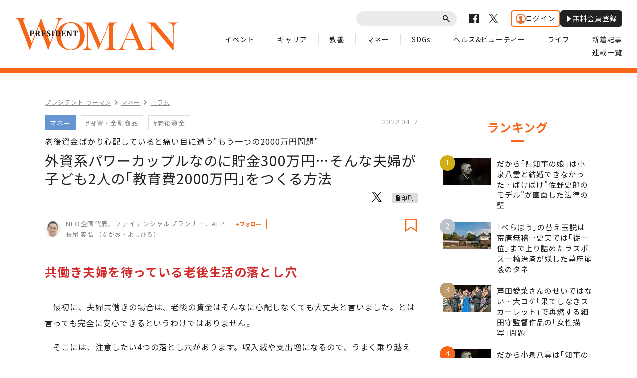

--- FILE ---
content_type: text/html; charset=utf-8
request_url: https://president.jp/articles/-/56646?page=4
body_size: 16245
content:
<!DOCTYPE html>
<html lang="ja" class="no-js">
<head>
<meta charset="UTF-8">
<meta http-equiv="X-UA-Compatible" content="IE=edge">
<meta name="viewport" content="width=1300">
<title>外資系パワーカップルなのに貯金300万円…そんな夫婦が子ども2人の｢教育費2000万円｣をつくる方法 | (4/6) | PRESIDENT WOMAN Online（プレジデント ウーマン オンライン） | “女性リーダーをつくる”</title>
<meta name="description" content="さまざまな老後生活のアンケート調査の結果をみると、いずれも約8割の人が老後の生活に対して不安を感じています。さらに、その不安の内容についての答えでは、第1位が「お金」です。たとえば、生命保険文化センタ…(4/6)">
<meta name="author" content="PRESIDENT Inc.">
<meta name="copyright" content="Copyright © PRESIDENT Inc. All rights reserved.">
<meta property="fb:app_id" content="690068431387426">
<meta property="og:locale" content="ja_JP">
<meta property="og:site_name" content="PRESIDENT WOMAN Online（プレジデント ウーマン オンライン）">
<meta property="og:title" content="外資系パワーカップルなのに貯金300万円…そんな夫婦が子ども2人の｢教育費2000万円｣をつくる方法 | PRESIDENT WOMAN Online（プレジデント ウーマン オンライン）">
<meta property="og:type" content="article">
<meta property="og:description" content="さまざまな老後生活のアンケート調査の結果をみると、いずれも約8割の人が老後の生活に対して不安を感じています。さらに、その不安の内容についての答えでは、第1位が「お金」です。たとえば、生命保険文化センタ…">
<meta property="og:url" content="https://president.jp/articles/-/56646">
<meta property="og:image" content="https://president.ismcdn.jp/mwimgs/4/5/-/img_45ac6c9627ccf0b9653cd2e169747efc3295338.jpg">
<meta property="article:published_time" content="2022-04-17T08:00:00+09:00">
<meta property="article:modified_time" content="2022-04-17T08:00:00+09:00"/>
<meta name="twitter:card" content="summary_large_image">
<meta name="twitter:site" content="@Pre_Woman">
<meta name="twitter:url" content="https://president.jp/articles/-/56646">
<meta name="twitter:title" content="外資系パワーカップルなのに貯金300万円…そんな夫婦が子ども2人の｢教育費2000万円｣をつくる方法 | PRESIDENT WOMAN Online（プレジデント ウーマン オンライン）">
<meta name="twitter:description" content="さまざまな老後生活のアンケート調査の結果をみると、いずれも約8割の人が老後の生活に対して不安を感じています。さらに、その不安の内容についての答えでは、第1位が「お金」です。たとえば、生命保険文化センタ…">
<meta name="twitter:image" content="https://president.ismcdn.jp/mwimgs/4/5/-/img_45ac6c9627ccf0b9653cd2e169747efc3295338.jpg">
<meta name="cXenseParse:recs:articleid" content="56646">
<meta name="cXenseParse:pst-category" content="WOMAN">
<meta name="cXenseParse:pst-womancategory" content="マネー">
<meta name="cXenseParse:pst-series" content="コラム">
<meta name="cXenseParse:pst-pubyear" content="2022">
<meta name="cXenseParse:pst-pubmonth" content="202204">
<meta name="cXenseParse:pst-pubday" content="20220417">
<meta name="cXenseParse:pst-author" content="長尾 義弘">
<meta name="cXenseParse:pst-editor" content="67">
<meta name="cXenseParse:title" content="外資系パワーカップルなのに貯金300万円…そんな夫婦が子ども2人の｢教育費2000万円｣をつくる方法">
<meta name="cXenseParse:pst-sub-title" content="老後資金ばかり心配していると痛い目に遭う&quot;もう一つの2000万円問題&quot;">
<meta property="article:modified_time" content="2022-04-24T08:00:00+09:00">
<meta name="cXenseParse:pst-square-image" content="https://president.jp/mwimgs/e/0/-/img_e0d96525329d47e347ab1032564d64fc291416.jpg">
<meta name="cXenseParse:pst-media" content="PRESIDENT WOMAN Online">
<meta name="cXenseParse:pst-edition" content="original">
<meta name="cXenseParse:url" content="https://president.jp/articles/-/56646">
<meta name="cXenseParse:url" content="https://president.jp/articles/-/56646">
<meta name="cXenseParse:pst-total-pages" content="6">
<meta name="cXenseParse:pst-number-pages" content="4">
<meta name="cXenseParse:pst-last-page" content="false">
<meta name="cXenseParse:pst-status" content="無料会員記事">
<meta name="msapplication-config" content="https://president.ismcdn.jp/common/woman/browserconfig.xml">
<meta name="robots" content="max-image-preview:large">
<link rel="preconnect" href="//cdn.c360a.salesforce.com" crossorigin>
<link rel="shortcut icon" href="https://president.ismcdn.jp/common/woman/favicon.ico" type="image/vnd.microsoft.icon">
<link rel="apple-touch-icon" href="https://president.ismcdn.jp/common/woman/apple-touch-icon.png">
<link href="https://fonts.googleapis.com/css?family=Noto+Sans+JP:400,500,700&subset=japanese" rel="stylesheet">
<link href="https://fonts.googleapis.com/css?family=Poppins:300,400,600" rel="stylesheet">
<link rel="stylesheet" media="all" href="https://president.ismcdn.jp/resources/woman/css/common.css?rd=202512111008">
<link rel="stylesheet" media="all" href="https://president.ismcdn.jp/resources/woman/css/pc-article.css?rd=202512111008">
<link rel="stylesheet" media="all" href="https://president.ismcdn.jp/resources/woman/css/add-style.css?rd=202512111008">
<link rel="stylesheet" media="all" href="https://president.ismcdn.jp/resources/woman/css/extra.css?rd=202512111008">
<link rel="stylesheet" media="print" href="https://president.ismcdn.jp/resources/woman/css/print.css?rd=202512111008">
<link rel="stylesheet" href="https://president.ismcdn.jp/common/js/lib/fancybox2/jquery.fancybox.css">
<link rel="canonical" href="https://president.jp/articles/-/56521">
<script src="/op/analytics.js?domain=president.jp"></script>
<script src="https://cdn.c360a.salesforce.com/beacon/c360a/9bb326f5-8c88-46ba-a15a-fc5bec725498/scripts/c360a.min.js"></script>
<script>
dataLayer = [{
  "category": "コラム",
  "genre": "",
  "tieUp": "",
  "member": "非会員",
  "articleId": "56646",
  "title" : (function(){ try{var t="外資系パワーカップルなのに貯金300万円…そんな夫婦が子ども2人の｢教育費2000万円｣をつくる方法";if(t==""){t=document.title.split("|")[0].trim();}return t;}catch(err){return '';}})(),
  "subTitle" : "老後資金ばかり心配していると痛い目に遭う&quot;もう一つの2000万円問題&quot;",
  "author" : "長尾 義弘",
  "pubDate" : "20220417",
  "toTerm" : "1334",
  "totalPage" : "6",
  "currentPage" : "4",
  "lastPage" : "",
  "tag" : "投資・金融商品,老後資金",
  "pageConditions" : "unlocked",
  "articleType" : "",
  "media" : "WOMAN"
}];
</script>

<script>
var _totalPageNumber = 6;
</script>
<!-- Google Tag Manager -->
<script>(function(w,d,s,l,i){w[l]=w[l]||[];w[l].push({'gtm.start':new Date().getTime(),event:'gtm.js'});var f=d.getElementsByTagName(s)[0],j=d.createElement(s),dl=l!='dataLayer'?'&l='+l:'';j.async=true;j.src='//www.googletagmanager.com/gtm.js?id='+i+dl;f.parentNode.insertBefore(j,f);})(window,document,'script','dataLayer','GTM-NGPFSH');</script>
<!-- End Google Tag Manager -->
<script type="text/javascript" src="https://csm.cxpublic.com/President.js" async></script><script>
window.grumi = {
  cfg: {
    advs: {
      '4726699895': true,
      '4713574795': true,
      '5634158140': true,
      '4435869573': true,
      '219185298': true,
      '4895276622': true,
      '4968385330': true,
      '4893156360': true,
      '4726992237': true,
      '4829705935': true,
      '4856600840': true,
      '4406490127': true,
      '4915460344': true,
      '201576618': true,
      '4724750293': true,
      '5634154936': true,
      '5634154987': true,
      '4452923694': true,
      '5049129113': true,
      '96790578': true,
      '4819192780': true
    },
  },
  key: '1e55f8df-3eb3-449b-9333-3b100671f740',
};
</script>
<script src="//rumcdn.geoedge.be/1e55f8df-3eb3-449b-9333-3b100671f740/grumi-ip.js" async></script><!-- Amazon UAM load-->
<script async src="https://c.amazon-adsystem.com/aax2/apstag.js"></script>
<!-- Amazon UAM load end-->
<script async src="//ads.rubiconproject.com/prebid/12162_president.js"></script>
<script async='async' src='https://www.googletagservices.com/tag/js/gpt.js'></script>
<!-- Amazon UAM init start-->
<script>
window.apstag = window.apstag || {
  init: function() {
    apstag._Q.push(["i", arguments, (new Date).getTime()])
  },
  fetchBids: function() {
    apstag._Q.push(["f", arguments, (new Date).getTime()])
  },
  setDisplayBids: function() {},
  _Q: []
};
</script>
<!-- Amazon UAM init end -->
<script>
  /* HB libraries start */
  var pbjs = pbjs || {};
  pbjs.que = pbjs.que || [];
  window.PWMLib = window.PWMLib || {};
  /* HB libraries end */

  var googletag = googletag || {};
  googletag.cmd = googletag.cmd || [];

  googletag.cmd.push(function() {
    try{
      if(!cX.getUserId(false)) {
        cX.setCustomParameters({"newuser":"true"});
        cX.startSessionAnnotation({"newuser_S":"true"});
      }
      googletag.pubads().setTargeting("CxSegments",cX.getUserSegmentIds({persistedQueryId: "c5121cd9b1cab3c85e55b84c9e2037c68dd5251a"}));
    }catch(err){}
  });

  var path_value = location.pathname.substr(0, 40);
  var ref_value = document.referrer ? document.referrer.split("/")[2] : 'null';
  var urlParam = location.search.substring(1);
  var paramArray = {};
  if (urlParam) {
    var param = urlParam.split('&');
    for (i = 0; i < param.length; i++) {
      var paramItem = param[i].split('=');
      paramArray[paramItem[0]] = paramItem[1];
    }
  }
  var _page = paramArray['page'] || '1';
  var _totalPageNumber = String(_totalPageNumber);
  var _is_last_page = String(_page === _totalPageNumber);
  var dataLayer = window.dataLayer;
  var _category = dataLayer && dataLayer[0] && dataLayer[0]['category'] && dataLayer[0]['category'].slice(1, -1).split(",")[0].slice(1, -1);
  googletag.cmd.push(function () {
    googletag.pubads().setTargeting('URLs', path_value).setTargeting('Ref', ref_value);
    googletag.pubads().setTargeting('param:page', _page);
    googletag.pubads().setTargeting('page:total_page_num', _totalPageNumber);
    googletag.pubads().setTargeting('page:is_last_page', _is_last_page);
    if (Boolean(_category)) {
      googletag.pubads().setTargeting('page:category', _category);
    }
    googletag.pubads().setTargeting('president_R_user_seg', (function () { try { return document.cookie.match(new RegExp("ismsegs=(.*?)(?:;|$)"))[1].split(',').filter(function (o) { return o !== ''; }); } catch (err) { return ''; } })());
    googletag.pubads().setTargeting('ism_seg_pol', (function () { try { return document.cookie.match(new RegExp("ismtdsegs=(.*?)(?:;|$)"))[1].split(',').filter(function (o) { return o !== ''; }); } catch (err) { return []; } })());
    googletag.pubads().collapseEmptyDivs();
    });
</script>
<!-- amazon UAM init start-->
<script>
// initialize apstag and have apstag set bids on the googletag slots when they are returned to the page
apstag.init({
  pubID: '7af9721c-18f5-49f9-9a7c-bc3ed8651329',
  adServer: 'googletag',
  bidTimeout: 2e3
});
</script>
<script>
window.PWMLib.apstagSlots = [];
window.PWMLib.apstagSlots.push(
  {
    slotID: 'pc_pol_woman_article_billboard', // div ID
    slotName: '/117593098/pc_pol_woman_article_billboard', // ad unit path
    sizes: [[970, 250]]
  },
  {
    slotID: 'pc_pol_woman_right_1st', // div ID
    slotName: '/117593098/pc_pol_woman_right_1st', // ad unit path
    sizes: [[300, 250], [300, 500], [300, 300], [300, 600]]
  }
);
window.PWMLib.apsTimeout = 2000
</script>
<!-- amazon UAM init end-->
<script>
  googletag.cmd.push(function () {
    googletag.defineSlot('/117593098/pc_pol_woman_article_billboard', [[1, 1], [970, 250], [1080, 250], [1130, 250]], 'pc_pol_woman_article_billboard').addService(googletag.pubads());
    googletag.defineSlot('/117593098/pc_pol_woman_entrance_left', [[160, 600], [1, 1]], 'div-gpt-pc_pol_woman_entrance_left').addService(googletag.pubads());
    googletag.defineSlot('/117593098/pc_pol_woman_entrance_right', [[160, 600], [1, 1]], 'div-gpt-ad-pc_pol_woman_entrance_right').addService(googletag.pubads());
    googletag.defineSlot('/117593098/pc_pol_woman_recommend', [[1, 1], 'fluid'], 'pc_pol_woman_recommend').addService(googletag.pubads());
    googletag.defineSlot('/117593098/pc_pol_woman_recommend_2', [[1, 1], 'fluid'], 'pc_pol_woman_recommend_2').addService(googletag.pubads());
    googletag.defineSlot('/117593098/pc_pol_woman_recommend_3', [[1, 1], 'fluid'], 'pc_pol_woman_recommend_3').addService(googletag.pubads());
    googletag.defineSlot('/117593098/pc_pol_woman_right_1st', [[1, 1], [300, 250], [300, 500], [300, 300], [300, 600]], 'pc_pol_woman_right_1st').addService(googletag.pubads()).setTargeting('strnativekey','eBhyWaNzqm6UjoSiMAjwoj2V');
    googletag.defineSlot('/117593098/pc_pol_woman_new', [[1, 1], 'fluid'], 'pc_pol_woman_new').addService(googletag.pubads());
    googletag.defineSlot('/117593098/pc_pol_woman_ranking', [[1, 1], 'fluid'], 'pc_pol_woman_ranking').addService(googletag.pubads());
    /* disable initial load start */
    googletag.pubads().disableInitialLoad();
    /* disable initial load end */
    googletag.pubads().setTargeting("status","free");
    googletag.pubads().setTargeting("environment","prod");
    googletag.pubads().setTargeting("adparam","prod");
    googletag.pubads().setTargeting("articleId","56646");
    googletag.pubads().enableSingleRequest();
    googletag.enableServices();
    googletag.pubads().setPublisherProvidedId(('; ' + document.cookie).split('; ' + 'ismua' + '=').pop().split(';').shift().split('-').join(''));
  });
</script>
<!-- headerbidding start -->
<script>
function startHeaderBids() {
  //wrapper a9, prebid
  var FAILSAFE_Timeout = 10000; //テスト用に10秒に設定
  var bidders = ['a9', 'prebid'];
  window.PWMLib.requestManager = {
    adserverRequestSent: false,
  };
  bidders.forEach(function(bidder) {
    window.PWMLib.requestManager[bidder] = false;
  })
  function allBiddersBack() {
    var allBiddersBack = bidders
      .map(function(bidder) {
        return window.PWMLib.requestManager[bidder];
      })
      .filter(Boolean)
      .length === bidders.length;
    return allBiddersBack;
  }
  function headerBidderBack(bidder) {
    if (window.PWMLib.requestManager.adserverRequestSent === true) {
      return;
    }
    window.PWMLib.requestManager[bidder] = true;
    if (allBiddersBack()) {
      sendAdserverRequest();
    }
  }
  function sendAdserverRequest() {
    if (window.PWMLib.requestManager.adserverRequestSent === true) {
      return;
    }
    window.PWMLib.requestManager.adserverRequestSent = true;
    pbjs.adserverRequestSent = true;
    googletag.cmd.push(function() {
      googletag.pubads().refresh();
      console.log("adserver request sent"); //テスト用ログ出力
    });
  }
  function requestBids() {
    if(window.PWMLib.apstagSlots.length>0){
      apstag.fetchBids({
        slots: window.PWMLib.apstagSlots,
        timeout: window.PWMLib.apsTimeout
      }, function(bids) {
        googletag.cmd.push(function(){
          apstag.setDisplayBids();
          headerBidderBack('a9');
          console.log("aps bid end");
        });
      });
    } else {
      headerBidderBack('a9');
    }
    pbjs.que.push(function() {
      googletag.cmd.push(function(){
        pbjs.rp.requestBids({
        callback: function() { headerBidderBack('prebid'); }
      });
      })
      console.log("Prebid bid end"); //テスト用ログ出力
    });
  }
  requestBids();
  window.setTimeout(function() {
    sendAdserverRequest(); console.log("HB timeout") //テスト用ログ出力
  }, FAILSAFE_Timeout);
};
startHeaderBids();
</script>
<!-- headerbidding end -->
<script async src="https://pagead2.googlesyndication.com/pagead/js/adsbygoogle.js?client=ca-pub-0670020727705908" crossorigin="anonymous"></script>
<script>
window._taboola = window._taboola || [];
_taboola.push({article:'auto'});
!function (e, f, u, i) {
  if (!document.getElementById(i)){
    e.async = 1;
    e.src = u;
    e.id = i;
    f.parentNode.insertBefore(e, f);
  }
}(document.createElement('script'),
document.getElementsByTagName('script')[0],
'//cdn.taboola.com/libtrc/presidentonline/loader.js',
'tb_loader_script');
if(window.performance && typeof window.performance.mark == 'function')
  {window.performance.mark('tbl_ic');}
</script>
<script type="application/ld+json">
[{
 "@context":"https://schema.org/",
 "@type":"WebSite",
 "name":"PRESIDENT WOMAN Online（プレジデント ウーマン オンライン）",
 "alternateName":"PRESIDENT WOMAN Online（プレジデント ウーマン オンライン） | “女性リーダーをつくる”",
 "sameAs" : ["https://www.facebook.com/PRESIDENTWOMAN/", "https://x.com/Pre_Woman"],
 "url" : "https://president.jp/woman",
 "potentialAction": {
  "@type": "SearchAction",
  "target": "https://president.jp/list/woman/search?fulltext={fulltext}",
  "query-input": "required name=fulltext"
 }
}
,{
  "@context": "https://schema.org/",
  "@type": "SiteNavigationElement",
  "url": ["/woman","/list/woman/latest","/list/woman/event","/list/woman/horoscope","/list/woman/event","/list/woman/career","/list/woman/study","/list/woman/money","/list/woman/sdgs","/list/woman/health","/list/woman/life"]
}
,{
  "@context": "https://schema.org/",
  "@type": "Organization",
  "url": "https://president.jp/woman",
  "logo": "https://president.jp/common/woman/images/common/ogpv20190101.png"
}

,{
  "@context":"https://schema.org/",
  "@type":"BreadcrumbList",
  "itemListElement":[
    {"@type":"ListItem","position":1,"item":{"@id":"https://president.jp/woman","name":"PRESIDENT WOMAN Online（プレジデント ウーマン オンライン） トップ"}},
    {"@type":"ListItem","position":2,"item":{"@id":"https://president.jp/list/woman/genre","name":"マネーの記事一覧"}},
    {"@type":"ListItem","position":3,"item":{"@id":"https://president.jp/category/woman-column","name":"コラム"}},
    {"@type":"ListItem","position":4,"item":{"@id":"https://president.jp/articles/-/56646","name":"外資系パワーカップルなのに貯金300万円…そんな夫婦が子ども2人の｢教育費2000万円｣をつくる方法"}}
  ]
},{
  "@context":"https://schema.org/",
  "@type":"NewsArticle",
  "mainEntityOfPage":{"@type":"WebPage","@id":"https://president.jp/articles/-/56646"},
  "headline":"外資系パワーカップルなのに貯金300万円…そんな夫婦が子ども2人の｢教育費2000万円｣をつくる方法",
  "image":{"@type":"ImageObject","url":"https://president.ismcdn.jp/mwimgs/4/5/-/img_45ac6c9627ccf0b9653cd2e169747efc3295338.jpg","width":"3200","height":"1800"},
  "datePublished":"2022-04-17T08:00:00+09:00",
  "dateModified":"2022-04-17T08:00:00+09:00",
  "author":{"@type":"Person","name":"長尾 義弘"},
  "description":"さまざまな老後生活のアンケート調査の結果をみると、いずれも約8割の人が老後の生活に対して不安を感じています。さらに、その不安の内容についての答えでは、第1位が「お金」です。たとえば、生命保険文化センタ…",
  "publisher":{"@type":"Organization","name":"PRESIDENT WOMAN Online（プレジデント ウーマン オンライン）","logo":{"@type":"ImageObject","url":"https://president.jp/common/woman/images/common/ogpv20190101.png","width":"1200","height":"630"}}
}]
</script>

<!-- Piano Script Start -->
<script>
var tp = window.tp || [];
// コンテンツセグメンテーション
tp.push(["setTags", [
  "WOMAN",
  "コラム",
  "長尾 義弘",
  "PRESIDENT WOMAN Online",
  "original",
  "p4",
  "無料会員記事"
  ]
]);
tp.push(["setContentSection", "WOMAN"]);
tp.push(["setContentCreated", "2022-04-17T08:00:00+09:00"]);
// ADブロッカー検出スクリプト
(function(d,c){d.cookie = "__adblocker=; expires=Thu, 01 Jan 1970 00:00:00 GMT; path=/";var j=function(adblocker){var t=new Date;t.setTime(t.getTime()+60*5*1E3);d.cookie="__adblocker="+(adblocker?"true":"false")+"; expires="+t.toUTCString()+"; path=/"};var s=d.createElement(c);s.async=true;s.src="//www.npttech.com/advertising.js";s.onerror=function(){j(true);};var b=d.getElementsByTagName(c)[0];b.parentNode.insertBefore(s,b)})(document,"script");
// Composerスクリプト（コンテンツブロック検出あり）
(function(g,h,c){c=Number.isInteger(c)?parseInt(c):30;(new Promise(function(a,d){var b=document.createElement("script");b.type="text/javascript";b.async=!0;b.src=(h?"//experience-ap.piano.io":"//sandbox.piano.io")+"/xbuilder/experience/load?aid="+g;b.onload=function(){window.tpLoaded?a():d(!0)};b.onerror=function(){d(!0)};var e=document.querySelector("script");e.parentNode.insertBefore(b,e)})).then(function(){return new Promise(function(a,d){0==c?a():function(b,e){function f(){window.tp&&tp.isInitialized?a():k++>e?d(!0):setTimeout(f,b)}var k=0;setTimeout(f,b)}(1E3*c/20,20)})})["catch"](function(a){a&&(a=document.querySelector("#tpModal"))&&(a.style.display="block",(a=document.querySelector(".pi_close"))&&a.addEventListener("click",function(){document.querySelector("#tpModal").style.display="none"}))})
})("MKTkonwxpj", true);
</script>
<script>
window.MWLIB= {
  login: function(){
    const currentPath = location.pathname + location.search;
    // console.log("/auth/al?return_to=" + encodeURIComponent(currentPath));
    $('body').css({
      "opacity":0.2,
      "background-color":"black"
    });
    location.href = "/auth/al?return_to=" + encodeURIComponent(currentPath);
  },
  logout: function(){
    const currentPath = location.pathname + location.search;
    // console.log("/auth/logout?return_to=" + encodeURIComponent(currentPath));
    $('body').css({
      "opacity":0.2,
      "background-color":"black"
    });
    location.href = "/auth/logout?return_to=" + encodeURIComponent(currentPath);
  }
};
window.addEventListener('load',function(){
  let utp = (('; ' + document.cookie).split('; ' + '__utp' + '=').pop().split(';').shift());
  let ss = (('; ' + document.cookie).split('; ' + 'ismss' + '=').pop().split(';').shift());
  if ((utp!='') && (ss=='')) {
    // console.log('force logout');
    // try{tp.pianoId.logout();}catch(err){};
    console.log('relogin');
    window.MWLIB.login();
  }
});
</script>
<script>
tp = window.tp || [];
pianoLoginLogoutButtons = function () {
  if (tp.user.isUserValid()) {
    $('#piano-logout-container').show();
    $('#piano-logout-container-header').show();
    $('#piano-login-register-container').hide();
    $('#piano-login-register-container-header').hide();
    $('.piano-logout-event-container').show();
    $('.piano-login-register-event-container').hide();
    $('#piano-login-container-modal-container').hide();
    $('#piano-logout-container-modal-container').show();
    tp.myaccount.show({
        displayMode: "inline",
        containerSelector: "#my-account"
    });
  }
  else {
    $('#piano-logout-container').hide();
    $('#piano-logout-container-header').hide();
    $('#piano-login-register-container').show();
    $('#piano-login-register-container-header').show();
    $('.piano-logout-event-container').hide();
    $('.piano-login-register-event-container').show();
    $('#piano-logout-container-modal-container').hide();
    $('#piano-login-container-modal-container').show();
  }
};
tp.push(["init", function(){
  pianoLoginLogoutButtons();
  $(".piano-login").click( function () {
    tp.pianoId.show({
      screen: 'login',
      loggedIn: pianoLoginLogoutButtons
    });
  });
  $(".piano-modal").click( function () {
    tp.pianoId.show({
      screen: 'register',
      formName: 'POL',
      stage: 'freeregist',
      loggedIn: pianoLoginLogoutButtons
    });
  });
  $( ".piano-logout" ).click( function () {
    tp.pianoId.logout(pianoLoginLogoutButtons);
  } );
}]);
</script>
<!-- Piano Script End -->
</head>
<body id="article">
<!-- Google Tag Manager -->
<noscript><iframe src="//www.googletagmanager.com/ns.html?id=GTM-NGPFSH"　height="0" width="0" style="display:none;visibility:hidden"></iframe></noscript>
<!-- End Google Tag Manager -->
<div id="taboola-trigger-explore-more"></div>
<script>
window._taboola = window._taboola || [];
_taboola.push({
  mode: 'thumbnails-test',
  container: 'taboola-trigger-explore-more',
  placement: 'Trigger Explore More',
  target_type: 'mix'
});
</script>
<div id="page">
<header class="common-header">
  <div class="inner">
    <p class="logo">
      <a href="/woman" class="link">
        <img src="https://president.ismcdn.jp/common/woman/images/common/logo.svg" alt="PRESIDENT WOMAN" class="img">
      </a>
    </p>
    <nav id="js-navigation" class="navigation">
      <div class="wrap-top">
        <div class="common-parts-search parts-search">
          <form action="/list/woman/search" method="get">
            <input type="text" value="" name="fulltext" class="input">
            <button type="submit" class="btn"><span class="label">送信</span></button>
          </form>
        </div>
        <ul class="common-sns-list sns-list">
          <li class="sns">
            <a href="https://www.facebook.com/PRESIDENTWOMAN/" target="_blank" class="link">
              <svg role="img" width="19" height="19" title="Facebook" class="img"><use xlink:href="/common/woman/images/common/sns-facebook.svg#path" /></svg>
            </a>
          </li>
          <li class="sns">
            <a href="https://x.com/Pre_Woman" target="_blank" class="link">
              <svg width="19" height="19" viewBox="0 0 1200 1227" fill="none" xmlns="http://www.w3.org/2000/svg">
<path d="M714.163 519.284L1160.89 0H1055.03L667.137 450.887L357.328 0H0L468.492 681.821L0 1226.37H105.866L515.491 750.218L842.672 1226.37H1200L714.137 519.284H714.163ZM569.165 687.828L521.697 619.934L144.011 79.6944H306.615L611.412 515.685L658.88 583.579L1055.08 1150.3H892.476L569.165 687.854V687.828Z" fill="#000" class="img"/>
</svg>

            </a>
          </li>
          <!-- <li class="sns">
            <a href="" target="_blank" class="link">
              <svg role="img" width="19" height="19" title="Instagram" class="img"><use xlink:href="/common/woman/images/common/sns-instagram.svg#path" /></svg>
            </a>
          </li> -->
        </ul>
        <div class="header-auth" id="piano-login-container">
          <div class="header-auth__inner" id="piano-login-register-container" style="display: none;">
            <a href="javascript:void(0);" class="header-auth__btn piano-login"><img src="https://president.ismcdn.jp/common/images/icons/wol-piano-login.png" width="20" height="20" alt="ログイン">ログイン</a>
            <a href="javascript:void(0);" class="header-auth__btn --black piano-modal"><img src="https://president.ismcdn.jp/common/images/icons/wol-piano-regist.png" width="14" height="14" alt="無料会員登録">無料会員登録</a>
          </div>
          <div class="header-auth__inner" id="piano-logout-container" style="display: none;">
            <a href="javascript:void(0);" class="header-auth__btn piano-logout"><img src="https://president.ismcdn.jp/common/images/icons/wol-piano-logout.png" width="20" height="20" alt="ログアウト">ログアウト</a>
            <a href="/list/mypage" class="header-auth__btn --black"><img src="https://president.ismcdn.jp/common/images/icons/wol-piano-mypage.png" width="14" height="14" alt="マイページ">マイページ</a>
          </div>
        </div>
      </div>
      <ul class="common-gnav-list gnav-list">
<li class="gnav"><a href="/list/woman/event" class="link">イベント</a></li>
<li class="gnav"><a href="/list/woman/career" class="link">キャリア</a></li>
<li class="gnav"><a href="/list/woman/study" class="link">教養</a></li>
<li class="gnav"><a href="/list/woman/money" class="link">マネー</a></li>
<li class="gnav"><a href="/list/woman/sdgs" class="link">SDGs</a></li>
<li class="gnav"><a href="/list/woman/health" class="link">ヘルス&ビューティー</a></li>
<li class="gnav"><a href="/list/woman/life" class="link">ライフ</a></li>
<li class="gnav"><a href="/list/woman/latest" class="link">新着記事</a></li>
<li class="gnav"><a href="/list/woman/serialization" class="link">連載一覧</a></li>      </ul>
    </nav>
  </div>
</header>  <div class="c-section is-bdr-top">
    <div class="c-inner is-column inner --ad-gate">
<!-- /117593098/pc_pol_woman_entrance_left -->
<div id='div-gpt-pc_pol_woman_entrance_left'  class="en-left" style='min-width: 160px; min-height: 600px;'>
  <script>
    googletag.cmd.push(function() { googletag.display('div-gpt-ad-pc_pol_woman_entrance_left'); });
  </script>
</div>
      <div class="l-content-body">

<!-- /117593098/pc_pol_woman_article_billboard -->
<div id='pc_pol_woman_article_billboard' style='padding-bottom:50px;text-align:center;display:none;'>
<script>
googletag.cmd.push(function() { googletag.display('pc_pol_woman_article_billboard'); });
</script>
</div>
        <div class="l-content-main-sub">
          <div class="column-main">
<ul class="subpage-breadcrumbs">
  <li class="breadcrumbs"><a class="label" href="/woman">プレジデント ウーマン</a></li>
  <li class="breadcrumbs"><a class="label" href="/list/woman/money">マネー</a></li>
  <li class="breadcrumbs"><a class="label" href="/category/woman-column">コラム</a></li>
</ul>
            <article class="article-detail">
              <header class="article-detail-header">

                <div class="article-parts-detail parts-detail">
                  <div class="wrap-row">
  <ul class="article-parts-term term-list">
      <li class="term">
          <a href="/list/woman/money" class="label is-color-blue">マネー</a>
      </li>
        <li class="term">
            <a href="/list/woman/search?keyword=%E6%8A%95%E8%B3%87%E3%83%BB%E9%87%91%E8%9E%8D%E5%95%86%E5%93%81" class="label">#投資・金融商品</a>
        </li>
        <li class="term">
            <a href="/list/woman/search?keyword=%E8%80%81%E5%BE%8C%E8%B3%87%E9%87%91" class="label">#老後資金</a>
        </li>
  </ul>
                    <time datetime="2022-04-17" class="txt-info is-date is-right">2022.04.17</time>
                  </div>
                  <h1 class="title is-fs-28"><span class="sub">老後資金ばかり心配していると痛い目に遭う"もう一つの2000万円問題"</span>外資系パワーカップルなのに貯金300万円…そんな夫婦が子ども2人の｢教育費2000万円｣をつくる方法</h1>
<ul class="article-parts-share parts-share">
  <li class="share fb">
    <div class="fb-like" data-href="https://president.jp/articles/-/56521" data-layout="button" data-action="like" data-size="small" data-show-faces="false" data-share="false"></div>
  </li>
  <li class="share --x">
    <a href="https://x.com/share?ref_src=twsrc%5Etfw&url=https://president.jp/articles/-/56521&text=%E5%A4%96%E8%B3%87%E7%B3%BB%E3%83%91%E3%83%AF%E3%83%BC%E3%82%AB%E3%83%83%E3%83%97%E3%83%AB%E3%81%AA%E3%81%AE%E3%81%AB%E8%B2%AF%E9%87%91300%E4%B8%87%E5%86%86%E2%80%A6%E3%81%9D%E3%82%93%E3%81%AA%E5%A4%AB%E5%A9%A6%E3%81%8C%E5%AD%90%E3%81%A9%E3%82%822%E4%BA%BA%E3%81%AE%EF%BD%A2%E6%95%99%E8%82%B2%E8%B2%BB2000%E4%B8%87%E5%86%86%EF%BD%A3%E3%82%92%E3%81%A4%E3%81%8F%E3%82%8B%E6%96%B9%E6%B3%95"><img src="https://president.ismcdn.jp/common/woman/images/common/icon_x-black.svg" alt="" width="20" height="20"></a>
  </li>
  <li class="share">
    <div class="line-it-button" data-lang="ja" data-type="share-b" data-text="外資系パワーカップルなのに貯金300万円…そんな夫婦が子ども2人の｢教育費2000万円｣をつくる方法" data-url="https://president.jp/articles/-/56521" style="display: none;"></div>
  </li>
  <li class="print">
    <a href="/articles/woman-print/56646" target="_blank" class="c-btn-print">印刷</a>
  </li>
</ul>                </div>

<div class="article-parts-author parts-author">
  <a href="/list/woman/author/%E9%95%B7%E5%B0%BE%20%E7%BE%A9%E5%BC%98" class="box">
    <div class="wrap-thumb">
      <img src="https://president.ismcdn.jp/mwimgs/3/f/80/img_3f9ee80453219ecb32c8657cdea3d1cd9545.jpg" srcset="https://president.ismcdn.jp/mwimgs/3/f/80/img_3f9ee80453219ecb32c8657cdea3d1cd9545.jpg 1x, https://president.ismcdn.jp/mwimgs/3/f/160/img_3f9ee80453219ecb32c8657cdea3d1cd9545.jpg 2x" alt="長尾 義弘" class="thumb">
    </div>
    <div class="wrap-txt">
      <p class="txt-profile">NEO企画代表、ファイナンシャルプランナー、AFP</p>
      <p class="txt-name">長尾 義弘
           （ながお・よしひろ）
       </p>
    </div>
  </a>
  <button class="c-author-follow u-ml-2 piano-modal-2">+フォロー</button>
  <button class="c-bookmark piano-modal"></button>
</div>
              </header>
              <!-- cxenseparse_start -->
              <div class="article-body article-container">
                <h4>共働き夫婦を待っている老後生活の落とし穴</h4>

<p>最初に、夫婦共働きの場合は、老後の資金はそんなに心配しなくても大丈夫と言いました。とは言っても完全に安心できるというわけではありません。</p>

<p>そこには、注意したい4つの落とし穴があります。収入減や支出増になるので、うまく乗り越えないと老後破綻ということになります。</p>

<h4>落とし穴① 現役時代の生活が続く！</h4>

<p>共働き夫婦のダブルの厚生年金だけで、生活費には、困らないと言いましたが、ゆとりのある生活ではありません。収入である年金額に見合った支出を心懸ける必要があります。</p>

<p>老後生活でもっとも大切なのは、収支のバランスです。夫婦合計の年金が30万円以上あったとしても、現役時代と同じ支出をしていると老後資金がすぐに底をつきます。</p>

<p>たとえば、毎月40万円の支出だとすると、毎月の赤字額は10万円です。1年で120万円。20年で2400万円。老後資金が2000万円あったとしても17年目にはマイナスになります。ですから収入にあうように生活のダウンサイジングが必要となります。</p>




              </div>
              <!-- cxenseparse_end -->


              <nav class="article-detail-nav">
<div class="c-btn-list btn-list">
  <a href="?page=5" class="c-btn btn-next"><span class="label is-align-left"><span class="sub">次のページ</span>落とし穴② 要介護になった！</span><i class="icon"></i></a>
</div>
<nav class="article-parts-pagenav">
  <a class="pagenav is-first" title="先頭ページへ" href="/articles/-/56646"><i class="icon"></i></a>
  <span class="pagenav is-dot">…</span>
  <a class="pagenav is-prev" title="前のページへ" href="/articles/-/56646?page=3"><i class="icon"></i></a>
  <a class="pagenav" href="/articles/-/56646?page=3">3</a>
  <span class="pagenav">4</span>
  <a class="pagenav" href="/articles/-/56646?page=5">5</a>
  <a class="pagenav is-next" title="次のページへ" href="/articles/-/56646?page=5"><i class="icon"></i></a>
  <span class="pagenav is-dot">…</span>
  <a class="pagenav is-last" title="最後のページへ" href="/articles/-/56646?page=6"><i class="icon"></i></a>
</nav>
              </nav>

              <footer class="article-detail-footer">
  <p class="txt-info">掲載：
    PRESIDENT WOMAN Online
  </p>
<ul class="article-parts-share parts-share">
  <li class="share fb">
    <div class="fb-like" data-href="https://president.jp/articles/-/56521" data-layout="button" data-action="like" data-size="small" data-show-faces="false" data-share="false"></div>
  </li>
  <li class="share --x">
    <a href="https://x.com/share?ref_src=twsrc%5Etfw&url=https://president.jp/articles/-/56521&text=%E5%A4%96%E8%B3%87%E7%B3%BB%E3%83%91%E3%83%AF%E3%83%BC%E3%82%AB%E3%83%83%E3%83%97%E3%83%AB%E3%81%AA%E3%81%AE%E3%81%AB%E8%B2%AF%E9%87%91300%E4%B8%87%E5%86%86%E2%80%A6%E3%81%9D%E3%82%93%E3%81%AA%E5%A4%AB%E5%A9%A6%E3%81%8C%E5%AD%90%E3%81%A9%E3%82%822%E4%BA%BA%E3%81%AE%EF%BD%A2%E6%95%99%E8%82%B2%E8%B2%BB2000%E4%B8%87%E5%86%86%EF%BD%A3%E3%82%92%E3%81%A4%E3%81%8F%E3%82%8B%E6%96%B9%E6%B3%95"><img src="https://president.ismcdn.jp/common/woman/images/common/icon_x-black.svg" alt="" width="20" height="20"></a>
  </li>
  <li class="share">
    <div class="line-it-button" data-lang="ja" data-type="share-b" data-text="外資系パワーカップルなのに貯金300万円…そんな夫婦が子ども2人の｢教育費2000万円｣をつくる方法" data-url="https://president.jp/articles/-/56521" style="display: none;"></div>
  </li>
  <li class="print">
    <a href="/articles/woman-print/56646" target="_blank" class="c-btn-print">印刷</a>
  </li>
</ul>              </footer>
            </article>
<section class="c-section">
  <h2 class="c-ttl-bdrb title-section">関連記事</h2>
  <div class="article-list">
<article class="article-triple">
  <a href="/articles/-/104131" class="box">
    
    <figure class="article-parts-thumb triple">
<img src="https://president.ismcdn.jp/mwimgs/d/6/219/img_d6e21e71cbff2a7eabc70c3a7234396b1934618.jpg" srcset="https://president.ismcdn.jp/mwimgs/d/6/219/img_d6e21e71cbff2a7eabc70c3a7234396b1934618.jpg 1x, https://president.ismcdn.jp/mwimgs/d/6/438/img_d6e21e71cbff2a7eabc70c3a7234396b1934618.jpg 2x" alt="｢老後資金が貯まらない｣のは脳のせい…スタンフォード大の研究でわかった"貯金ができる"意外な解決法" class="thumb">    </figure>
    <div class="article-parts-detail">
  <ul class="article-parts-term term-list">
      <li class="term">
          <span class="label is-color-skyblue">ライフ</span>
      </li>
  </ul>
      <time datetime="2025-10-28" class="txt-info is-date">2025.10.28</time>
      <h3 class="title is-fs-14"><span class="sub">自分の老け顔がもたらす心理学的な効果</span>｢老後資金が貯まらない｣のは脳のせい…スタンフォード大の研究でわかった"貯金ができる"意外な解決法</h3>
      <p class="txt-author">ローラ・L・カーステンセン</p>
    </div>
  </a>
</article>
<article class="article-triple">
  <a href="/articles/-/97623" class="box">
    
    <figure class="article-parts-thumb triple">
<img src="https://president.ismcdn.jp/mwimgs/b/3/219/img_b3aac55ce66ee52176a36a34840d28181109770.jpg" srcset="https://president.ismcdn.jp/mwimgs/b/3/219/img_b3aac55ce66ee52176a36a34840d28181109770.jpg 1x, https://president.ismcdn.jp/mwimgs/b/3/438/img_b3aac55ce66ee52176a36a34840d28181109770.jpg 2x" alt="｢おひとりさま｣の資産の中央値はなんと100万円…｢老後資金2000万円｣にはほど遠い高齢者のリアルな懐事情" class="thumb">    </figure>
    <div class="article-parts-detail">
  <ul class="article-parts-term term-list">
      <li class="term">
          <span class="label is-color-blue">マネー</span>
      </li>
  </ul>
      <time datetime="2025-06-30" class="txt-info is-date">2025.06.30</time>
      <h3 class="title is-fs-14"><span class="sub">高齢になるほど｢ひとりの壁｣は想像以上に高くなる</span>｢おひとりさま｣の資産の中央値はなんと100万円…｢老後資金2000万円｣にはほど遠い高齢者のリアルな懐事情</h3>
      <p class="txt-author">上原 千華子</p>
    </div>
  </a>
</article>

<article class="article-triple">
<!-- /117593098/pc_pol_woman_recommend -->
<div id='pc_pol_woman_recommend'>
<script>
googletag.cmd.push(function() { googletag.display('pc_pol_woman_recommend'); });
</script>
</div>

</article>

<article class="article-triple">
  <a href="/articles/-/93869" class="box">
    
    <figure class="article-parts-thumb triple">
<img src="https://president.ismcdn.jp/mwimgs/4/4/219/img_44a93c32fb6fb45080695eee17cf8aaf1971948.jpg" srcset="https://president.ismcdn.jp/mwimgs/4/4/219/img_44a93c32fb6fb45080695eee17cf8aaf1971948.jpg 1x, https://president.ismcdn.jp/mwimgs/4/4/438/img_44a93c32fb6fb45080695eee17cf8aaf1971948.jpg 2x" alt="公的年金でもiDeCoでもない…FPが｢これで90歳まで取り崩しナシでいける｣と断言する"老後3つ目の柱"" class="thumb">    </figure>
    <div class="article-parts-detail">
  <ul class="article-parts-term term-list">
      <li class="term">
          <span class="label is-color-blue">マネー</span>
      </li>
  </ul>
      <time datetime="2025-04-04" class="txt-info is-date">2025.04.04</time>
      <h3 class="title is-fs-14"><span class="sub">2000万円貯蓄があってもあっという間に枯渇する</span>公的年金でもiDeCoでもない…FPが｢これで90歳まで取り崩しナシでいける｣と断言する"老後3つ目の柱"</h3>
      <p class="txt-author">井戸 美枝</p>
    </div>
  </a>
</article>
<article class="article-triple">
  <a href="/articles/-/93847" class="box">
    
    <figure class="article-parts-thumb triple">
<img src="https://president.ismcdn.jp/mwimgs/8/d/219/img_8d289d5ed96e7b9437434aeaf21132cc1013832.jpg" srcset="https://president.ismcdn.jp/mwimgs/8/d/219/img_8d289d5ed96e7b9437434aeaf21132cc1013832.jpg 1x, https://president.ismcdn.jp/mwimgs/8/d/438/img_8d289d5ed96e7b9437434aeaf21132cc1013832.jpg 2x" alt="｢私たちの老後には1億6000万円がかかる｣豪勢な老後計画に立ちはだかった"義母へ年84万円"という想定外出費" class="thumb">    </figure>
    <div class="article-parts-detail">
  <ul class="article-parts-term term-list">
      <li class="term">
          <span class="label is-color-blue">マネー</span>
      </li>
  </ul>
      <time datetime="2025-04-01" class="txt-info is-date">2025.04.01</time>
      <h3 class="title is-fs-14"><span class="sub">アラフィフ夫婦が悲願のバラ色老後の実現のために心を鬼にした</span>｢私たちの老後には1億6000万円がかかる｣豪勢な老後計画に立ちはだかった"義母へ年84万円"という想定外出費</h3>
      <p class="txt-author">横山 光昭</p>
    </div>
  </a>
</article>

<article class="article-triple">
<!-- /117593098/pc_pol_woman_recommend_2 -->
<div id='pc_pol_woman_recommend_2'>
<script>
googletag.cmd.push(function() { googletag.display('pc_pol_woman_recommend_2'); });
</script>
</div>

</article>

<article class="article-triple">
  <a href="/articles/-/93591" class="box">
    
    <figure class="article-parts-thumb triple">
<img src="https://president.ismcdn.jp/mwimgs/b/2/219/img_b25ac53eb24a9c1dec4b7fa8c3ebe17e992712.jpg" srcset="https://president.ismcdn.jp/mwimgs/b/2/219/img_b25ac53eb24a9c1dec4b7fa8c3ebe17e992712.jpg 1x, https://president.ismcdn.jp/mwimgs/b/2/438/img_b25ac53eb24a9c1dec4b7fa8c3ebe17e992712.jpg 2x" alt="豪邸も高級車も必要ない…幸福度を確実に上げるために人生後半で手に入れるべき"たった一つのもの"" class="thumb">    </figure>
    <div class="article-parts-detail">
  <ul class="article-parts-term term-list">
      <li class="term">
          <span class="label is-color-blue">マネー</span>
      </li>
  </ul>
      <time datetime="2025-03-27" class="txt-info is-date">2025.03.27</time>
      <h3 class="title is-fs-14"><span class="sub">プロがシミュレーション｢貯金ゼロで人生を終えるうまいお金の減らし方｣</span>豪邸も高級車も必要ない…幸福度を確実に上げるために人生後半で手に入れるべき"たった一つのもの"</h3>
      <p class="txt-author">頼藤 太希</p>
    </div>
  </a>
</article>
<article class="article-triple">
  <a href="/articles/-/92982" class="box">
    
    <figure class="article-parts-thumb triple">
<img src="https://president.ismcdn.jp/mwimgs/c/4/219/img_c4b768038ec9838c03391edd8f5ba96a1949889.jpg" srcset="https://president.ismcdn.jp/mwimgs/c/4/219/img_c4b768038ec9838c03391edd8f5ba96a1949889.jpg 1x, https://president.ismcdn.jp/mwimgs/c/4/438/img_c4b768038ec9838c03391edd8f5ba96a1949889.jpg 2x" alt="資産が築けないのは年収が低いからではない…お金のプロが指摘する｢収入格差｣よりダメージが大きい要素" class="thumb">    </figure>
    <div class="article-parts-detail">
  <ul class="article-parts-term term-list">
      <li class="term">
          <span class="label is-color-blue">マネー</span>
      </li>
  </ul>
      <time datetime="2025-03-12" class="txt-info is-date">2025.03.12</time>
      <h3 class="title is-fs-14"><span class="sub">低年収でも高収入世帯に負けない金融資産が築ける</span>資産が築けないのは年収が低いからではない…お金のプロが指摘する｢収入格差｣よりダメージが大きい要素</h3>
      <p class="txt-author">山口 京子</p>
    </div>
  </a>
</article>

<article class="article-triple">
<!-- /117593098/pc_pol_woman_recommend_3 -->
<div id='pc_pol_woman_recommend_3'>
<script>
googletag.cmd.push(function() { googletag.display('pc_pol_woman_recommend_3'); });
</script>
</div>

</article>

  </div>
</section>
          </div><!-- /.column-main -->

          <div class="column-side">
            <section class="c-section-side">

<div id="pc_pol_woman_right_1st" style="margin:0 auto 20px auto;">
  <script type="text/javascript">
    googletag.cmd.push(function () {
      googletag.display('pc_pol_woman_right_1st');
    });
  </script>
</div>

            </section>
<section class="c-section-side">
  <h2 class="c-ttl-bdrb is-fs-24 title-section">ランキング</h2>
  <ul class="article-side-list">
<li class="article">
  <a href="/articles/-/106213" class="box">
    <p class="article-parts-badge is-size-31 badge-ranking is-rank-01">1</p>
    <div class="c-thumb-3to2 wrap-thumb">
<img src="https://president.ismcdn.jp/mwimgs/8/0/96/img_806f49f4fe4df104e18c04461a831d1b1048697.jpg" srcset="https://president.ismcdn.jp/mwimgs/8/0/96/img_806f49f4fe4df104e18c04461a831d1b1048697.jpg 1x, https://president.ismcdn.jp/mwimgs/8/0/192/img_806f49f4fe4df104e18c04461a831d1b1048697.jpg 2x" alt="だから｢県知事の娘｣は小泉八雲と結婚できなかった…ばけばけ"佐野史郎のモデル"が直面した法律の壁" class="thumb">    </div>
    <div class="wrap-detail">
      <p class="title">だから｢県知事の娘｣は小泉八雲と結婚できなかった…ばけばけ"佐野史郎のモデル"が直面した法律の壁</p>
    </div>
  </a>
</li><li class="article">
  <a href="/articles/-/106026" class="box">
    <p class="article-parts-badge is-size-31 badge-ranking is-rank-02">2</p>
    <div class="c-thumb-3to2 wrap-thumb">
<img src="https://president.ismcdn.jp/mwimgs/6/1/96/img_6172d7eb7b4c39d1087b36d5b91cb45a1129278.jpg" srcset="https://president.ismcdn.jp/mwimgs/6/1/96/img_6172d7eb7b4c39d1087b36d5b91cb45a1129278.jpg 1x, https://president.ismcdn.jp/mwimgs/6/1/192/img_6172d7eb7b4c39d1087b36d5b91cb45a1129278.jpg 2x" alt="｢べらぼう｣の替え玉説は荒唐無稽…史実では｢従一位｣まで上り詰めたラスボス一橋治済が残した幕府崩壊のタネ" class="thumb">    </div>
    <div class="wrap-detail">
      <p class="title">｢べらぼう｣の替え玉説は荒唐無稽…史実では｢従一位｣まで上り詰めたラスボス一橋治済が残した幕府崩壊のタネ</p>
    </div>
  </a>
</li><li class="article">
  <a href="/articles/-/106015" class="box">
    <p class="article-parts-badge is-size-31 badge-ranking is-rank-03">3</p>
    <div class="c-thumb-3to2 wrap-thumb">
<img src="https://president.ismcdn.jp/mwimgs/4/e/96/img_4e1f1c963c93b6892ff81cac2432474e1004941.jpg" srcset="https://president.ismcdn.jp/mwimgs/4/e/96/img_4e1f1c963c93b6892ff81cac2432474e1004941.jpg 1x, https://president.ismcdn.jp/mwimgs/4/e/192/img_4e1f1c963c93b6892ff81cac2432474e1004941.jpg 2x" alt="芦田愛菜さんのせいではない…大コケ｢果てしなきスカーレット｣で再燃する細田守監督作品の｢女性描写｣問題" class="thumb">    </div>
    <div class="wrap-detail">
      <p class="title">芦田愛菜さんのせいではない…大コケ｢果てしなきスカーレット｣で再燃する細田守監督作品の｢女性描写｣問題</p>
    </div>
  </a>
</li><li class="article">
  <a href="/articles/-/105892" class="box">
    <p class="article-parts-badge is-size-31 badge-ranking">4</p>
    <div class="c-thumb-3to2 wrap-thumb">
<img src="https://president.ismcdn.jp/mwimgs/f/9/96/img_f993d76af3de28056f76aa306065b3e8390291.jpg" srcset="https://president.ismcdn.jp/mwimgs/f/9/96/img_f993d76af3de28056f76aa306065b3e8390291.jpg 1x, https://president.ismcdn.jp/mwimgs/f/9/192/img_f993d76af3de28056f76aa306065b3e8390291.jpg 2x" alt="だから小泉八雲は｢知事のお嬢様｣を選ばなかった…朝ドラ･セツの｢恋敵｣が起こした前代未聞のスキャンダル" class="thumb">    </div>
    <div class="wrap-detail">
      <p class="title">だから小泉八雲は｢知事のお嬢様｣を選ばなかった…朝ドラ･セツの｢恋敵｣が起こした前代未聞のスキャンダル</p>
    </div>
  </a>
</li><li class="article">
  <a href="/articles/-/106150" class="box">
    <p class="article-parts-badge is-size-31 badge-ranking">5</p>
    <div class="c-thumb-3to2 wrap-thumb">
<img src="https://president.ismcdn.jp/mwimgs/a/b/96/img_abbfe4c9fdb6dda0cc29205287e5dae3236760.jpg" srcset="https://president.ismcdn.jp/mwimgs/a/b/96/img_abbfe4c9fdb6dda0cc29205287e5dae3236760.jpg 1x, https://president.ismcdn.jp/mwimgs/a/b/192/img_abbfe4c9fdb6dda0cc29205287e5dae3236760.jpg 2x" alt="｢稼げないなら私のヒモになりなさい｣夫を見下しマスターベーションにまで口出ししたバリキャリ妻の過ち" class="thumb">    </div>
    <div class="wrap-detail">
      <p class="title">｢稼げないなら私のヒモになりなさい｣夫を見下しマスターベーションにまで口出ししたバリキャリ妻の過ち</p>
    </div>
  </a>
</li>
<li class="article">
<!-- /117593098/pc_pol_woman_ranking -->
<div id='pc_pol_woman_ranking'>
<script>
googletag.cmd.push(function() { googletag.display('pc_pol_woman_ranking'); });
</script>
</div>

</li>

  </ul>
  <a href="/list/woman/ranking" class="c-btn is-block is-fs-15 is-icon-side btn"><span class="label">ランキングをもっとみる</span><i class="icon"></i></a>
</section>
<section class="c-section-side">
  <h2 class="c-ttl-bdrb is-fs-24 title-section">新着記事</h2>
  <ul class="article-side-list">
<li class="article">
  <a href="/articles/-/106122" class="box">
    <div class="c-thumb-3to2 wrap-thumb">
<img src="https://president.ismcdn.jp/mwimgs/9/a/96/img_9ab70b94daefbc0eb652c05b44316ffe855199.jpg" srcset="https://president.ismcdn.jp/mwimgs/9/a/96/img_9ab70b94daefbc0eb652c05b44316ffe855199.jpg 1x, https://president.ismcdn.jp/mwimgs/9/a/192/img_9ab70b94daefbc0eb652c05b44316ffe855199.jpg 2x" alt="｢いい医者｣かどうかは一発でわかる…｢優秀なガン専門医｣ほど患者にすすめてくる､治療前の"お節介な提案"" class="thumb">    </div>
    <div class="wrap-detail">
      <p class="title">｢いい医者｣かどうかは一発でわかる…｢優秀なガン専門医｣ほど患者にすすめてくる､治療前の"お節介な提案"</p>
    </div>
  </a>
</li><li class="article">
  <a href="/articles/-/106213" class="box">
    <div class="c-thumb-3to2 wrap-thumb">
<img src="https://president.ismcdn.jp/mwimgs/8/0/96/img_806f49f4fe4df104e18c04461a831d1b1048697.jpg" srcset="https://president.ismcdn.jp/mwimgs/8/0/96/img_806f49f4fe4df104e18c04461a831d1b1048697.jpg 1x, https://president.ismcdn.jp/mwimgs/8/0/192/img_806f49f4fe4df104e18c04461a831d1b1048697.jpg 2x" alt="だから｢県知事の娘｣は小泉八雲と結婚できなかった…ばけばけ"佐野史郎のモデル"が直面した法律の壁" class="thumb">    </div>
    <div class="wrap-detail">
      <p class="title">だから｢県知事の娘｣は小泉八雲と結婚できなかった…ばけばけ"佐野史郎のモデル"が直面した法律の壁</p>
    </div>
  </a>
</li>
<li class="article">
<!-- /117593098/pc_pol_woman_new -->
<div id='pc_pol_woman_new'>
<script>
googletag.cmd.push(function() { googletag.display('pc_pol_woman_new'); });
</script>
</div>

</li>

  </ul>
  <a href="/list/woman/latest" class="c-btn is-block is-fs-15 is-icon-side btn"><span class="label">新着記事をもっとみる</span><i class="icon"></i></a>
</section>
          </div><!-- /.column-side -->
        </div>
      </div>
<!-- /117593098/pc_pol_woman_entrance_right -->
<div id='div-gpt-ad-pc_pol_woman_entrance_right' class="en-right" style='min-width: 160px; min-height: 600px;'>
  <script>
    googletag.cmd.push(function() { googletag.display('div-gpt-ad-pc_pol_woman_entrance_right'); });
  </script>
</div>
    </div>
  </div>
<section class="common-regist">
  <div class="c-inner is-w-930 inner">
    <div class="wrap-left">
      <p class="logo">
        <img src="https://president.ismcdn.jp/common/woman/images/common/logo-white.svg" alt="PRESIDENT WOMAN" class="img">
      </p>
    </div>
    <div class="wrap-right">
      <div class="txt-desc">
        <p>仕事でリーダーを目指し、高みを目指して生きる。情熱を持って働き続けたい、女性のためのサイトです。</p>
      </div>
      <div class="c-btn-list btn-list">
        <a href="/list/woman/member" class="c-btn is-minw-350 is-white is-icon-side btn btn-regist"><span class="label">会員登録する</span><i class="icon"></i></a>
      </div>
    </div>
  </div>
</section><div class="common-footer-front">
  <section class="common-footer-social area-social">
    <h2 class="c-ttl-bdrb is-color-white is-en title-section">PRESIDENT WOMAN SOCIAL</h2>
    <ul class="common-sns-list sns-list">
      <li class="sns">
        <a href="https://www.facebook.com/PRESIDENTWOMAN/" target="_blank" class="link is-circle is-white">
          <svg role="img" width="25" height="25" title="Facebook" class="img"><use xlink:href="/common/woman/images/common/sns-facebook.svg#path" /></svg>
        </a>
      </li>
      <li class="sns">
        <a href="https://x.com/Pre_Woman" target="_blank" class="link is-circle is-white">
          <svg width="25" height="25" viewBox="0 0 1200 1227" fill="none" xmlns="http://www.w3.org/2000/svg">
<path d="M714.163 519.284L1160.89 0H1055.03L667.137 450.887L357.328 0H0L468.492 681.821L0 1226.37H105.866L515.491 750.218L842.672 1226.37H1200L714.137 519.284H714.163ZM569.165 687.828L521.697 619.934L144.011 79.6944H306.615L611.412 515.685L658.88 583.579L1055.08 1150.3H892.476L569.165 687.854V687.828Z" fill="white" class="img"/>
</svg>


        </a>
      </li>
      <!-- <li class="sns">
        <a href="" target="_blank" class="link is-circle is-white">
          <svg role="img" width="25" height="25" title="Instagram" class="img"><use xlink:href="/common/woman/images/common/sns-instagram.svg#path" /></svg>
        </a>
      </li> -->
    </ul>
    <div class="txt-desc">
      <p>PRESIDENT WOMANは、新しい時代のリーダーとして情熱的に働き続けたい女性のためのメディアです。SNSではオンラインや雑誌に掲載した記事のほかに、コンテンツの取材風景や、編集長をはじめとした編集部員の日常で皆さんのお役に立てるコンテンツなどをリアルに発信していきます。PRESIDENT WOMAN Socialとして、読者の皆さんと一緒に成長したいと思いますので、ぜひフォローください。</p>
    </div>
  </section>

  <div class="common-footer-magazine area-magazine">
    <section class="magazine">
      <div class="wrap-info">
        <div class="area-thumb">
          <img src="https://presidentstore.jp/client_info/PRESIDENT/itemimage/005230/005230.jpg" srcset="https://presidentstore.jp/client_info/PRESIDENT/itemimage/005230/005230.jpg 1x, https://presidentstore.jp/client_info/PRESIDENT/itemimage/005230/005230.jpg 2x" alt="" class="thumb">
        </div>
        <div class="area-detail">
          <h2 class="title">「女性目線」のマーケティング入門</h2>
          <p>商品が変わる、企業が変わる！</p>
          <div class="txt-info">
            <p>発売日：2023年4月28日</p>
          </div>
        </div>
     </div>
      <div class="c-btn-list btn-list">
        <a href="https://www.amazon.co.jp/dp/4833452308/?utm_source=presidentonline" target="_blank" class="c-btn is-fs-15 is-icon-side btn"><span class="label">Amazonで購入する</span><i class="icon"></i></a>
        <a href="https://presidentstore.jp/category/BOOKS/005230.html" target="_blank" class="c-btn is-fs-15 is-icon-side btn"><span class="label">PRESIDENT STOREで購入する</span><i class="icon"></i></a>
      </div>
    </section>
  </div>
</div><footer class="common-footer">
  <nav class="wrap-gnav">
    <div class="c-inner is-w-1240 inner">
      <ul class="common-gnav-list gnav-list">
        <li class="gnav"><a href="/woman" class="link">TOP</a></li>
<li class="gnav"><a href="/list/woman/event" class="link">イベント</a></li>
<li class="gnav"><a href="/list/woman/career" class="link">キャリア</a></li>
<li class="gnav"><a href="/list/woman/study" class="link">教養</a></li>
<li class="gnav"><a href="/list/woman/money" class="link">マネー</a></li>
<li class="gnav"><a href="/list/woman/sdgs" class="link">SDGs</a></li>
<li class="gnav"><a href="/list/woman/health" class="link">ヘルス&ビューティー</a></li>
<li class="gnav"><a href="/list/woman/life" class="link">ライフ</a></li>
<li class="gnav"><a href="/list/woman/latest" class="link">新着記事</a></li>
<li class="gnav"><a href="/list/woman/serialization" class="link">連載一覧</a></li>        <li class="gnav"><a href="/" class="link">プレジデントオンライン</a></li>
      </ul>
    </div>
  </nav>

  <div class="wrap-misc">
    <div class="c-inner is-w-1240 inner">
      <ul class="common-misc-list misc-list">
<li class="misc"><a href="https://www.president.co.jp/information/company/" target="_blank" class="link">会社概要</a></li>
<li class="misc"><a href="https://www.president.co.jp/ad/woman/" target="_blank" class="link">広告掲載</a></li>
<li class="misc"><a href="https://www.president.co.jp/information/privacy/" target="_blank" class="link">個人情報の取り扱い</a></li>
<li class="misc"><a href="/list/woman/about" class="link">このサイトについて</a></li>
<li class="misc"><a href="https://secure.president.co.jp/cgi-bin/info/contact/" target="_blank" class="link">お問い合わせ</a></li>      </ul>
      <small class="txt-copy">&copy; 2014-2025 PRESIDENT Inc.</small>
    </div>
  </div>
</footer></div>

<script src="https://president.ismcdn.jp/resources/woman/js/initializer.js" id="initializer"></script>
<div id="fb-root"></div>
<script>(function(d, s, id) {
  var js, fjs = d.getElementsByTagName(s)[0];
  if (d.getElementById(id)) return;
  js = d.createElement(s); js.id = id;
  js.src = 'https://connect.facebook.net/ja_JP/sdk.js#xfbml=1&version=v3.2&appId=690068431387426&autoLogAppEvents=1';
  fjs.parentNode.insertBefore(js, fjs);
}(document, 'script', 'facebook-jssdk'));</script>
<script type="text/javascript">
window.twttr = (function(d, s, id) {
  var js, fjs = d.getElementsByTagName(s)[0], t = window.twttr || {};
  if (d.getElementById(id)) return;
  js = d.createElement(s);
  js.id = id;
  js.async = true;
  js.src = "https://platform.twitter.com/widgets.js";
  fjs.parentNode.insertBefore(js, fjs);
  t._e = [];
  t.ready = function(f) {t._e.push(f);};
  return t;
}(document, "script", "twitter-wjs"));
try{
  twttr.ready(function (twttr) {
    twttr.events.bind('loaded',function (event) {
      // noop;
    });
  });
}catch(err){}
</script>
<script src="https://d.line-scdn.net/r/web/social-plugin/js/thirdparty/loader.min.js" async="async" defer="defer"></script>
<script src="https://president.ismcdn.jp/resources/woman/js/common.js?rd=202512111008"></script>
<script src="https://president.ismcdn.jp/resources/woman/js/pc-tools.js?rd=202512111008"></script>
<script src="https://president.ismcdn.jp/resources/prod/woman/js/pc/leafs.prod.js?rd=202512111008" defer></script>
<!--<script src="https://president.ismcdn.jp/resources/woman/js/add-script.js?rd=202512111008"></script>-->
<script src="https://president.ismcdn.jp/common/js/lib/jquery.lazyload.min.js" type="text/javascript"></script>
<script type="text/javascript" src="https://president.ismcdn.jp/common/js/lib/fancybox2/jquery.fancybox.pack.js"></script>
<script src="https://tagger.opecloud.com/mediaconsortium/v2/tagger.js" async></script>
<noscript><img src="https://tagger.opecloud.com/mediaconsortium/v2/noscript-image.gif" alt=""></noscript>

<script type="text/javascript">
$(function() {
  $('a.figure-expand').fancybox();
  try{
    $('img.lll').lazyload({
      skip_invisible : false,
      effect : 'fadeIn',
      data_attribute: (window.devicePixelRatio==1 ? 'src' : 'src2')
    });
  }catch(err){}
  $('img.lll').trigger('scroll');
  });
</script>
<script>
window._taboola = window._taboola || [];
_taboola.push({flush: true});
</script>
<div class="measurement" style="display:none;">
  <script src="/oo/p/l.js"></script>
  <script>
    var miu = new MiU();
    miu.locationInfo['media'] = 'president.jp';
    miu.locationInfo['skin'] = 'leafs/woman';
    miu.locationInfo['id'] = '56646';
    miu.locationInfo['category'] = 'woman-column';
    miu.locationInfo['subcategory'] = ',WOMAN,money,PRESIDENT WOMAN Online,user_free,';
    miu.locationInfo['model'] = '';
    miu.locationInfo['modelid'] = '';
    miu.go();
  </script><noscript>
    <div><img style="display:none;" src="/oo/p/n.gif" alt="" width="1" height="1"></div>
  </noscript>
  <script>
    if (navigator.cookieEnabled) {
      var ismuu = (document.cookie.match(new RegExp('ismuu=(.*?)(?:;|$)')) || ['', ''])[1];
      if (ismuu.length != 18) {
        var dt = new Date('1999-12-31T23:59:59Z');
        document.cookie = "ismss=; path=/; domain=president.jp; expires=" + dt.toUTCString();
        document.cookie = "ismuu=; path=/; domain=president.jp; expires=" + dt.toUTCString();
      }
    }
  </script>
</div>
<script src="/oo/cl.js" async></script>
<script type="text/javascript">
var ISMLIB=ISMLIB||{};ISMLIB.queue=ISMLIB.queue||[];
ISMLIB.queue.push(function(){
 ISMLIB.fire({
  'ism_article_id':'56646',
  'ism_category':'コラム',
  'ism_subcategories':['WOMAN','money','PRESIDENT WOMAN Online'],
  'ism_keywords':['投資・金融商品','老後資金'],
  'ism_authors':['長尾 義弘'],
  'ism_title':'外資系パワーカップルなのに貯金300万円…そんな夫婦が子ども2人の｢教育費2000万円｣をつくる方法 老後資金ばかり心配していると痛い目に遭う&quot;もう一つの2000万円問題&quot;',
  'ism_page':4,
  'ism_totalpage':6,
  'ism_lastpage':'no',
  'ism_model':'',
  'ism_modelid':'',
  'ism_themeportal':'',
  'ism_media':'president.jp'
 });
});
</script>

</body>
</html>

--- FILE ---
content_type: text/html; charset=utf-8
request_url: https://www.google.com/recaptcha/api2/aframe
body_size: 165
content:
<!DOCTYPE HTML><html><head><meta http-equiv="content-type" content="text/html; charset=UTF-8"></head><body><script nonce="ZWFgoV81Tg-OA6aZj3be5g">/** Anti-fraud and anti-abuse applications only. See google.com/recaptcha */ try{var clients={'sodar':'https://pagead2.googlesyndication.com/pagead/sodar?'};window.addEventListener("message",function(a){try{if(a.source===window.parent){var b=JSON.parse(a.data);var c=clients[b['id']];if(c){var d=document.createElement('img');d.src=c+b['params']+'&rc='+(localStorage.getItem("rc::a")?sessionStorage.getItem("rc::b"):"");window.document.body.appendChild(d);sessionStorage.setItem("rc::e",parseInt(sessionStorage.getItem("rc::e")||0)+1);localStorage.setItem("rc::h",'1765471558982');}}}catch(b){}});window.parent.postMessage("_grecaptcha_ready", "*");}catch(b){}</script></body></html>

--- FILE ---
content_type: text/css; charset=utf-8
request_url: https://president.ismcdn.jp/resources/woman/css/common.css?rd=202512111008
body_size: 3179
content:
@charset "UTF-8";
/*! normalize.css v7.0.0 | MIT License | github.com/necolas/normalize.css */
html {
  line-height: 1.15;
  -ms-text-size-adjust: 100%;
  -webkit-text-size-adjust: 100%;
}

body {
  margin: 0;
}

article,
aside,
footer,
header,
nav,
section {
  display: block;
}

h1 {
  margin: 0.67em 0;
  font-size: 2em;
}

figcaption,
figure,
main {
  display: block;
}

figure {
  margin: 1em 40px;
}

hr {
  overflow: visible;
  -webkit-box-sizing: content-box;
          box-sizing: content-box;
  height: 0;
}

pre {
  font-size: 1em;
  font-family: monospace, monospace;
}

a {
  background-color: transparent;
  -webkit-text-decoration-skip: objects;
}

abbr[title] {
  border-bottom: none;
  text-decoration: underline;
  -webkit-text-decoration: underline dotted;
          text-decoration: underline dotted;
}

b,
strong {
  font-weight: inherit;
}

b,
strong {
  font-weight: bolder;
}

code,
kbd,
samp {
  font-size: 1em;
  font-family: monospace, monospace;
}

dfn {
  font-style: italic;
}

mark {
  background-color: #ff0;
  color: #000;
}

small {
  font-size: 80%;
}

sub,
sup {
  position: relative;
  vertical-align: baseline;
  font-size: 75%;
  line-height: 0;
}

sub {
  bottom: -0.25em;
}

sup {
  top: -0.5em;
}

audio,
video {
  display: inline-block;
}

audio:not([controls]) {
  display: none;
  height: 0;
}

img {
  border-style: none;
}

svg:not(:root) {
  overflow: hidden;
}

button,
input,
optgroup,
select,
textarea {
  margin: 0;
  font-size: 100%;
  font-family: sans-serif;
  line-height: 1.15;
}

button,
input {
  overflow: visible;
}

button,
select {
  text-transform: none;
}

button,
html [type="button"],
[type="reset"],
[type="submit"] {
  -webkit-appearance: button;
}

button::-moz-focus-inner,
[type="button"]::-moz-focus-inner,
[type="reset"]::-moz-focus-inner,
[type="submit"]::-moz-focus-inner {
  padding: 0;
  border-style: none;
}

button:-moz-focusring,
[type="button"]:-moz-focusring,
[type="reset"]:-moz-focusring,
[type="submit"]:-moz-focusring {
  outline: 1px dotted ButtonText;
}

fieldset {
  padding: 0.35em 0.75em 0.625em;
}

legend {
  display: table;
  -webkit-box-sizing: border-box;
          box-sizing: border-box;
  padding: 0;
  max-width: 100%;
  color: inherit;
  white-space: normal;
}

progress {
  display: inline-block;
  vertical-align: baseline;
}

textarea {
  overflow: auto;
}

[type="checkbox"],
[type="radio"] {
  -webkit-box-sizing: border-box;
          box-sizing: border-box;
  padding: 0;
}

[type="number"]::-webkit-inner-spin-button,
[type="number"]::-webkit-outer-spin-button {
  height: auto;
}

[type="search"] {
  outline-offset: -2px;
  -webkit-appearance: textfield;
}

[type="search"]::-webkit-search-cancel-button,
[type="search"]::-webkit-search-decoration {
  -webkit-appearance: none;
}

::-webkit-file-upload-button {
  font: inherit;
  -webkit-appearance: button;
}

button, input, select, textarea {
  padding: 0;
  cursor: pointer;
  border: none;
  outline: none;
  background-color: transparent;
}

details,
menu {
  display: block;
}

summary {
  display: list-item;
}

canvas {
  display: inline-block;
}

template {
  display: none;
}

[hidden] {
  display: none;
}

@font-face {
  font-family: "iconfont";
  src: url("/common/woman/iconfont/iconfont.woff2?rd=1839cc1f") format("woff2"), url("/common/woman/iconfont/iconfont.woff?rd=191a8fck") format("woff");
}

i[iconfont] {
  text-transform: none;
  letter-spacing: 0;
  font-weight: normal;
  font-style: normal;
  font-variant: normal;
  font-family: "iconfont" !important;
  speak: none;
  -webkit-font-feature-settings: "liga";
          font-feature-settings: "liga";
  -webkit-font-variant-ligatures: discretionary-ligatures;
          font-variant-ligatures: discretionary-ligatures;
  -webkit-font-smoothing: antialiased;
  -moz-osx-font-smoothing: grayscale;
}
/* ==================================================================
*   FUJIYAMA v0.8.0
*    このファイルはフレームワークから作成されています。直接編集しないで下さい。
*  ================================================================== */
.svgstore {
  position: relative;
  display: inline-block;
  overflow: hidden;
}

.svgstore:before {
  display: block;
  content: '';
}

.svgstore > svg {
  position: absolute;
  top: 0;
  left: 0;
  width: 100%;
  height: 100%;
}
/* ==================================================================
*   FUJIYAMA v0.8.0
*    このファイルはフレームワークから作成されています。直接編集しないで下さい。
*  ================================================================== */
html {
  -webkit-box-sizing: border-box;
          box-sizing: border-box;
  font-size: 100% !important;
}

*, *:before, *:after {
  -webkit-box-sizing: inherit;
          box-sizing: inherit;
}

h1, h2, h3, h4, h5, h6, p, ul, dl {
  margin-top: 0;
}

img,
iframe {
  vertical-align: top;
}

table {
  border-spacing: 0;
  border-collapse: collapse;
}

td, th {
  padding: 0;
}

ul {
  padding: 0;
  list-style: none;
}

figure {
  display: block;
  margin: 0;
}

@font-face {
  font-weight: normal;
  font-family: 'CustomYuGothicM';
  src: local("YuGothic-Medium"), local("YuGo-Medium"), local("Yu Gothic Medium"), local("YuGothic-Regular");
}

@font-face {
  font-weight: bold;
  font-family: 'CustomYuGothicM';
  src: local("YuGothic-Bold"), local("YuGo-Bold"), local("Yu Gothic");
}

body, input, button, select, textarea {
  font-family: "Noto Sans JP", "Hiragino Sans", "Hiragino Kaku Gothic ProN", "Yu Gothic", Meiryo, sans-serif;
}

.ie body, .ie input, .ie button, .ie select, .ie textarea {
  font-family: "Noto Sans JP", Meiryo, "MS PGothic", sans-serif;
}

i[iconfont] {
  display: inline-block;
  overflow: hidden;
  line-height: 1;
}

body {
  background: #fff;
  color: #222;
  letter-spacing: 0.06em;
  font-size: 1rem;
  line-height: 1.5;
}

a {
  outline: none;
  color: #6696d2;
  text-decoration: underline;
}

.mouse a:not(.header-auth__btn):hover {
  outline: none;
  color: #48abd4;
  text-decoration: underline;
}

h1, h2, h3, h4, h5, h6 {
  font-weight: 700;
  line-height: 1.3;
}
.c-btn .icon:before, .c-btn .icon.is-arw_l:before, .c-btn .icon.is-arw_t:before, .c-btn .icon.is-arw_b:before, .c-btn .icon.is-blank:before, .c-btn-print:before {
  text-transform: none;
  letter-spacing: 0;
  font-weight: normal;
  font-style: normal;
  font-variant: normal;
  font-family: "iconfont" !important;
  speak: none;
  -webkit-font-feature-settings: "liga";
          font-feature-settings: "liga";
  -webkit-font-variant-ligatures: discretionary-ligatures;
          font-variant-ligatures: discretionary-ligatures;
  -webkit-font-smoothing: antialiased;
  -moz-osx-font-smoothing: grayscale;
}

/* ==================================================================
*   FUJIYAMA v0.8.0
*    このファイルはフレームワークから作成されています。直接編集しないで下さい。
*  ================================================================== */
.c-btn {
  position: relative;
  display: -webkit-inline-box;
  display: -ms-inline-flexbox;
  display: inline-flex;
  overflow: hidden;
  margin: 0 0 10px;
  padding: 0;
  padding: 0 1.7em;
  outline: none;
  border: 0;
  border-radius: 0.3em;
  background: none;
  background: #f76618;
  -webkit-box-shadow: none;
          box-shadow: none;
  color: inherit;
  color: #fff;
  vertical-align: middle;
  text-align: center;
  text-decoration: none !important;
  cursor: pointer;
  -webkit-appearance: none;
     -moz-appearance: none;
          appearance: none;
  -webkit-box-pack: center;
      -ms-flex-pack: center;
          justify-content: center;
  -webkit-box-align: center;
      -ms-flex-align: center;
          align-items: center;
}

.mouse .c-btn:hover {
  opacity:0.6;
  color: #fff;
  text-decoration: none;
}
.mouse .c-btn.btn-regist:hover{
  opacity:1;
  background-color:#222;
}

.c-btn:disabled {
  background-color: #ddd;
  color: #f6f6f6;
  pointer-events: none;
}

.c-btn.is-align-left {
  text-align: left;
  -webkit-box-pack: start;
      -ms-flex-pack: start;
          justify-content: flex-start;
}

.c-btn.is-align-left.is-icon-side {
  padding-left: 1.5em;
}

.c-btn .label {
  margin: 0;
  padding: 0;
  word-break: break-word;
  font-weight: normal;
}

.c-btn .label .sub {
  display: block;
  margin-bottom: 0.3em;
  font-weight: normal;
  font-size: 70%;
}

.c-btn .icon {
  margin: 0;
  padding: 0;
  font-style: normal;
  font-size: 100%;
  line-height: 1;
  -webkit-transform: scale(0.88);
          transform: scale(0.88);
}

.c-btn .icon:before {
  content: 'arw_r';
}

.c-btn .icon.is-arw_l:before {
  content: 'arw_l';
}

.c-btn .icon.is-arw_t:before {
  content: 'arw_t';
}

.c-btn .icon.is-arw_b:before {
  content: 'arw_b';
}

.c-btn .icon.is-blank {
  -webkit-transform: scale(0.7);
          transform: scale(0.7);
}

.c-btn .icon.is-blank:before {
  content: 'blank';
}

.c-btn .icon + .label,
.c-btn .label + .icon {
  margin-left: 0.8em;
}

.c-btn.is-icon-side {
  padding-right: 2em;
  padding-left: 2em;
}

.c-btn.is-icon-side .icon + .label,
.c-btn.is-icon-side .label + i {
  margin-left: 0;
}

.c-btn.is-icon-side .icon {
  position: absolute;
  top: calc(50% - 0.5em);
  width: 2em;
  text-align: center;
}

.c-btn.is-icon-side .icon.is-blank {
  width: 2.5em;
}

.c-btn.is-icon-side .icon:first-child {
  left: 0;
}

.c-btn.is-icon-side .icon:last-child {
  right: 0;
}

.c-btn.is-block {
  display: -webkit-box;
  display: -ms-flexbox;
  display: flex;
  width: 100%;
}

.c-btn.is-bdr {
  border: 2px solid #f76618;
  background: #fff;
  color: #222;
}

.mouse .c-btn.is-bdr:hover {
  background: #f76618;
  color: #fff;
}

.mouse .c-btn.is-bdr:hover .icon {
  color: #fff;
}

.c-btn.is-bdr .icon {
  color: #888;
}

.c-btn.is-orange_dark {
  background: #c04402;
}

.c-btn.is-white {
  background: #fff;
  color: #222;
}

.c-btn.is-yellow {
  background: #f5d84c;
  color: #222;
}

.c-btn.is-black-bdr {
  border: 2px solid #222;
  background: #fff;
  color: #222;
}

.mouse .c-btn.is-black-bdr:hover {
  background: #222;
  color: #fff;
}

.c-btn-print {
  position: relative;
  display: -webkit-box;
  display: -ms-flexbox;
  display: flex;
  padding: 0 8px;
  height: 20px;
  outline: none;
  border: 0;
  border-radius: 3px;
  background: #ddd;
  color: #222;
  text-decoration: none;
  font-size: 0.75rem;
  cursor: pointer;
  -webkit-box-align: center;
      -ms-flex-align: center;
          align-items: center;
}

.mouse .c-btn-print:hover {
  background-color: #ccc;
  color: #222;
  text-decoration: none;
}

.c-btn-print:before {
  margin-right: 2px;
  content: 'print';
}
/* ==================================================================
*   FUJIYAMA v0.8.0
*    このファイルはフレームワークから作成されています。直接編集しないで下さい。
*  ================================================================== */
.c-thumb-3to2 {
  position: relative;
  display: block;
}

.c-thumb-3to2 .thumb {
  display: block;
  width: 100%;
  height: auto;
}
/* ==================================================================
*   FUJIYAMA v0.8.0
*    このファイルはフレームワークから作成されています。直接編集しないで下さい。
*  ================================================================== */
.c-list-disc {
  margin: 0 0 1em;
  padding: 0;
  list-style: none;
}

.c-list-disc > li {
  position: relative;
  margin-bottom: 0.7em;
  padding: 0 0 0 1.3em;
}

.c-list-disc > li:before {
  position: absolute;
  top: 0;
  left: 0;
  content: '\30FB';
}

.c-list-definition {
  display: table;
  width: 100%;
}

.c-list-definition .definition {
  display: table-row;
}

.c-list-definition .definition:last-child .label,
.c-list-definition .definition:last-child .txt {
  padding-bottom: 0;
}

.c-list-definition .label,
.c-list-definition .txt {
  display: table-cell;
  padding-bottom: 1em;
  vertical-align: top;
}

.c-list-definition .label {
  position: relative;
  padding-right: 1em;
  width: 2em;
  white-space: nowrap;
  font-weight: 500;
}

.c-list-definition .label.is-colon {
  padding-right: 2em;
  width: 3em;
}

.c-list-definition .label.is-colon:after {
  position: absolute;
  top: 0;
  right: 0.5em;
  content: '\FF1A';
  font-weight: normal;
}

.c-list-definition .txt {
  margin-left: 0;
}

.c-list-definition-basic {
  margin-bottom: 1em;
  width: 100%;
}

.c-list-definition-basic .definition {
  margin-bottom: 1em;
}

.c-list-definition-basic .definition:last-child {
  margin-bottom: 0;
}

.c-list-definition-basic .label {
  font-weight: 500;
}

.c-list-definition-basic .txt {
  margin-left: 1em;
}

.c-list-banner {
  margin-bottom: 30px;
}

.c-list-banner .banner {
  margin-bottom: 30px;
  border: 15px solid #f5f5f5;
}

.c-list-banner .link {
  display: block;
}

.c-list-banner a.link {
  -webkit-transition: opacity 0.15s;
  transition: opacity 0.15s;
}

.mouse .c-list-banner a.link:hover {
  opacity: 0.6;
}

.c-list-banner .img {
  display: block;
  width: 100%;
  height: auto;
}

.c-list-billboard {
  margin-bottom: 0;
}

.c-list-billboard .banner {
  margin-bottom: 15px;
}

.c-list-billboard .banner:last-child {
  margin-bottom: 0;
}

.c-list-billboard .link {
  display: block;
}

.c-list-billboard a.link {
  -webkit-transition: opacity 0.15s;
  transition: opacity 0.15s;
}

.mouse .c-list-billboard a.link:hover {
  opacity: 0.6;
}

.c-list-billboard .img {
  display: block;
  width: 100%;
  height: auto;
}
/* ==================================================================
*   FUJIYAMA v0.8.0
*    このファイルはフレームワークから作成されています。直接編集しないで下さい。
*  ================================================================== */
.c-txt-note {
  font-size: 0.75rem;
  line-height: 1.5;
}

.c-txt-center {
  text-align: center;
}

.c-txt-right {
  text-align: right;
}

.c-txt-left {
  text-align: left;
}

.c-txt-alert {
  color: #d52a2a;
}

@media print {
  body {
    margin-right: auto;
    margin-left: auto;
    min-width: 1025px !important;
  }
}
.c-bookmark {
  display: flex;
  margin-left: auto;
  width: 26px;
  height: 26px;
  background: url(/common/president/images/2025/icon_bookmark_woman.svg) no-repeat;
}
.c-bookmark.is-active {
  background: url(/common/president/images/2025/icon_bookmark_woman-active.svg) no-repeat;
}
.c-bookmark.--list {
  width: 17px;
  height: 17px;
  min-width: 17px;
  margin-left: 10px;
  position: relative;
  z-index: 1;
  align-self: center;
}
.c-author-follow {
  font-size: 11px;
  font-weight: 700;
  line-height: 1;
  padding: 4px 10px;
  color: #F76618;
  border: 1px solid #F76618;
  border-radius: 2px;
  align-self: flex-start;
  margin-left: 10px;
}

--- FILE ---
content_type: text/css; charset=utf-8
request_url: https://president.ismcdn.jp/resources/woman/css/extra.css?rd=202512111008
body_size: 2007
content:
@charset "UTF-8";

.article-parts-share .share.fb{
height:20px;
}

.article-body .video-container {
  background: #ccc;
  margin-bottom: 1em;
  position: relative;
}

.article-body .video-container:before {
  content:"";
  display: block;
  padding-top: 56.25%;
}

.article-body .video-container iframe {
  position: absolute;
  top: 0;
  left: 0;
  width: 100%;
  height: 100%;
}

.article-body .map-container {
  background: #ccc;
  margin-bottom: 1em;
  position: relative;
}

.article-body .map-container:before {
  content:"";
  display: block;
  padding-top: 70%;
}

.article-body .map-container iframe {
  position: absolute;
  top: 0;
  left: 0;
  width: 100%;
  height: 100%;
}

.article-body .ext-container .instagram-media {
  background: #ccc;
  margin-bottom: 1em;
  position: relative;
  border: none;
  padding: 0;
  box-shadow: none;
  font-size: inherit;
  line-height: inherit;
}

.article-body .ext-container .instagram-media:before {
  content:"";
  display: block;
  padding-top: 70%;
  position: static;
}

.article-body .ext-container .instagram-media iframe {
  position: absolute;
  top: 0;
  left: 0;
  width: 100%;
  height: 100%;
}

.article-body .twitter-tweet {
  background: #ccc;
  padding: 0;
  border: none;
  box-shadow: none;
  margin-bottom: 1em;
  position: relative;
  font-size: inherit;
  line-height: inherit;
}

.article-body blockquote.twitter-tweet:before {
  content:"";
  display: block;
  padding-top: 70%;
  position: static;
}

.article-body blockquote.twitter-tweet iframe {
  position: absolute;
  top: 0;
  left: 0;
  width: 100%;
  height: 100%;
}

.article-body iframe{
 max-width:100%;
}

.image-area-inner{position:relative;}
.source {
    background: rgba(0, 0, 0, 0.5);
    bottom: 0;
    color: #fff;
    display: inline-block;
    font-size: .65rem;
    padding: 2px 5px;
    position: absolute;
    right: 0;
}

/* 本文スタイル追加 */
.article-body .credit{
  text-align: right;
  color: #888;
  font-size:.8em;
}
.article-body .caution{
  color:#666;
  font-size:.8em;
}

/* タイアップだけ本文の写真拡大を出さない */
.article-body.tieup .image-area .caption .figure-expand{
  display:none;
}
.article-body.tieup .image-area .figure-expand + .caption > br{
  display:none;
}
.article-body .caption a{display:inline !important;}

/* 広告タイアップスキン調整用 */
.column-main.tieup{
  width:670px !important;
}
.info.block{
  padding:15px 0;
  line-height:160%;
}
.info.block .name{
 font-size:105%;
 display:block;
}
.info.block .section,
.info.block .zip,
.info.block .address1,
.info.block .address2,
.info.block .tel,
.info.block .mail,
.info.block .url{
 font-size:90%;
 line-height:150%;
 display:block;
}
.info.block .mail{
 word-break:break-word;
}
.tieup.c-btn-list{
  display:block;
  margin-top:20px;
}
.tieup.c-btn-list .c-btn{
  margin-left:0;
}
.c-btn-list.banner{
 margin:20px auto;
 text-align:center;
}

.c-section-side .special-banner,
.c-inner .special-banner{
 margin:0 auto 30px;
 text-align:center;
}

.article-parts-detail .sponsored.is-color-orange{
 color:#f76618;
 font-size:12px;
}

/* 広告記事調整 */
.article-parts-detail.adarticle .title.is-fs-28{
  line-height:1.6;
}
.article-parts-credit.adarticle .credit{
  color:#888;
}
.info-simple-list > .info:first-child span.name{
  font-weight:bold;
}

/* 連載一覧 */
.series-header .main-img{width:100%;height:167px;display:block;overflow:hidden;}
.series-header .main-img img{width:auto;max-width:100%;}
.series-header .summary{margin:25px 0;}
.article-parts-detail.series{position:relative;top:-6px;}

/* イベント詳細ページ暫定処理 */
.event-detail-info .program-block{margin-top:20px;}
.event-detail-info .program-block .list-info.program p{width:100%;}
.event-detail-info .program-block .list-info.program p + p{margin-left:0;}
.event-detail-info iframe{max-width:95%;margin:0 auto;display:block;}

/* サムネイル画像16:9対応 */
.article-parts-thumb{width:485px;height:273px;display:block;overflow:hidden;}
.article-list > .article-column .article-parts-thumb{width:215px;height:121px;}
.article-side > .box .article-parts-thumb{width:300px;height:169px;}
.article-side-list .box .wrap-thumb{height:54px;display:block;overflow:hidden;}
.article-single > .box .article-parts-thumb{width:750px;height:422px;}
.article-parts-thumb.triple{width:209px;height:118px;}
.common-hero-article .wrap-thumb{max-height:422px;overflow:hidden;}
.common-hero-article .article{height:520px;}

.article-parts-thumb.tieup{width:auto;height:auto;}

/* 広告ページのボタンカラーとサイズ */
.c-btn.--blue{background:#0d306f;}
.c-btn.--black{background:#000;}
.c-btn.--skyblue{background:#48abd4;}
.c-btn.--green{background:#20ad86;}
.c-btn.--yellowgreen{background:#95ad09;}
.c-btn.--purple{background:#7d6ca5;}
.c-btn.--red{background:#ea4848;}
.c-btn.--orange{background:#f76618;}
.c-btn.--gray{background: #f0f0f0;color: #151515;}
.c-btn.\--size-s {width: 180px;margin:0 auto;display:block;padding:1em;line-height:1.4;text-align:center;height:auto;}
.c-btn.\--size-m {width: 240px;margin:0 auto;display:block;padding:1em;line-height:1.4;text-align:center;height:auto;}
.c-btn.\--size-l {width: 300px;margin:0 auto;display:block;padding:1em;line-height:1.4;text-align:center;height:auto;}
.c-btn.\--size-xl {width: 400px;margin:0 auto;display:block;padding:1em;line-height:1.4;text-align:center;height:auto;}
.c-btn.\--size-xxl {width: 500px;margin:0 auto;display:block;padding:1em;line-height:1.4;text-align:center;height:auto;}
.c-btn.\--size-max {width: 100%;margin:0 auto;display:block;padding:1em;line-height:1.4;text-align:center;height:auto;}
.adlinkblock > .c-btn{font-weight:bold;}

.is-side-ad-btn{height:auto !important;}

/* 資料請求囲み */
.kakomi-ad-block{background:#fff;border:solid 1px #999;clear: both;margin-bottom: 60px;padding: 20px 30px;font-size: 0.9375rem;}
.kakomi-ad-block p{text-indent:0;}
p.ad-block-title{text-align:center;margin-bottom:.5em;}

/* 広告連載インデックス */
.ad-article-index{margin:50px auto;}
.article-container h4.ad-article-index__title{text-align:center;color:#333;border:solid 1px #ea4848;font-size:1rem;margin:0 0 20px 0;font-weight:normal;line-height:1.8;border-radius:.3em;padding:.3em 1em;}

/* 記事上関連記事 */
.article-notice{
 margin:20px 0;
}
.article-notice ul{
 margin-left:20px;
}
.article-notice ul li{
 font-size:14px;
}

/* 広告special用 */
.ad-special-head{
  position:relative;
  height: 540px;
  min-width: 1080px;
  overflow: hidden;
  width: 100%;
  z-index: 0;
}
.ad-special-head > img{
    bottom: 0;
    height: auto;
    left: 0;
    margin: auto;
    position: absolute;
    right: 0;
    top: 0;
    width: 100%;
}
.ad-special-head__ttlWrap{
  position:absolute;
  bottom:10%;
  left:50%;
  transform: translate(-50%, -20%);
}
.ad-special-head__ttl{
  font-size:2.6rem;
  width:1080px;
  background:rgba(0,0,0,0.3);
  padding:20px;
  box-sizing:border-box;
  color:#fff;
  text-shadow: 2px 2px 3px #666;
}
.ad-special-head__lead{
 display:block;
 font-size:1rem;
 font-weight:normal;
 margin-top:20px;
}
.ad-special-head__credit {
    background: rgba(0, 0, 0, 0.5);
    bottom: 0;
    color: #fff;
    display: inline-block;
    font-size: .8rem;
    padding: 2px 4px;
    position: absolute;
    right: 0;
}
.article-list.ad-special{
width:1080px;
margin:40px auto 80px;
}
.article-list.ad-special .article-parts-thumb.triple{
  width:345px;
  height:194px;
}
.ad-special-pickup-ttl{
 color:#888;
 font-size:1rem;
 font-weight:normal;
 text-align:center;
}

--- FILE ---
content_type: text/css; charset=utf-8
request_url: https://president.ismcdn.jp/resources/woman/css/print.css?rd=202512111008
body_size: 73
content:
@charset "UTF-8";

/* Chromeの印刷ページにfont-familyのバグがあるための処理 */
body, input, button, select, textarea{
  font-family: "Hiragino Sans", "Hiragino Kaku Gothic ProN", "Yu Gothic", Meiryo, sans-serif;
}

.figure-center,
.figure-left,
.figure-right {
  float: none !important;
  margin: 0 auto 20px !important;
}

--- FILE ---
content_type: application/x-javascript; charset=utf-8
request_url: https://president.ismcdn.jp/resources/woman/js/pc-tools.js?rd=202512111008
body_size: 52
content:
// ===================================================================
//
//   script info : 共通
//
// ===================================================================

// -------------------------------------------------------------------
//   common: アンカーリンク
// -------------------------------------------------------------------
$(function() {
  $('a.js-scroll').on('click.scroll', function(e) {
    e.preventDefault();
    var $target = $($(this).attr('href'));
    $target.animatescroll({scrollSpeed: 800, easing: 'easeInOutCubic', padding: 0});
  });
});

--- FILE ---
content_type: image/svg+xml
request_url: https://president.ismcdn.jp/common/president/images/2025/icon_bookmark_woman.svg
body_size: 143
content:
<?xml version="1.0" encoding="UTF-8"?>
<svg id="_2" xmlns="http://www.w3.org/2000/svg" version="1.1" viewBox="0 0 458 512">
  <!-- Generator: Adobe Illustrator 30.0.0, SVG Export Plug-In . SVG Version: 2.1.1 Build 123)  -->
  <defs>
    <style>
      .st0 {
        fill: #f76618;
      }
    </style>
  </defs>
  <path class="st0" d="M436.5,0H0v512l229-150,229,150V0h-21.5ZM229,310.6l-186,121.9V42.9h372.1v389.6l-186-121.9h0Z"/>
</svg>

--- FILE ---
content_type: image/svg+xml
request_url: https://president.jp/common/woman/images/common/sns-facebook.svg
body_size: 24
content:
<svg xmlns="http://www.w3.org/2000/svg" width="50" height="50" viewBox="0 0 50 50"><title>sns-facebook</title><symbol viewBox="0 0 50 50" id="path"><path d="M47.24,0H2.76A2.76,2.76,0,0,0,0,2.76V47.24A2.76,2.76,0,0,0,2.76,50H26.71V30.64H20.19V23.09h6.52V17.53c0-6.46,3.94-10,9.71-10a53.46,53.46,0,0,1,5.82.3V14.6h-4c-3.13,0-3.74,1.49-3.74,3.67v4.82H42l-1,7.55H34.5V50H47.24A2.76,2.76,0,0,0,50,47.24V2.76A2.76,2.76,0,0,0,47.24,0Z"/></symbol></svg>

--- FILE ---
content_type: text/javascript
request_url: https://rumcdn.geoedge.be/1e55f8df-3eb3-449b-9333-3b100671f740/grumi.js
body_size: 87443
content:
var grumiInstance = window.grumiInstance || { q: [] };
(function createInstance (window, document, options = { shouldPostponeSample: false }) {
	!function r(i,o,a){function s(n,e){if(!o[n]){if(!i[n]){var t="function"==typeof require&&require;if(!e&&t)return t(n,!0);if(c)return c(n,!0);throw new Error("Cannot find module '"+n+"'")}e=o[n]={exports:{}};i[n][0].call(e.exports,function(e){var t=i[n][1][e];return s(t||e)},e,e.exports,r,i,o,a)}return o[n].exports}for(var c="function"==typeof require&&require,e=0;e<a.length;e++)s(a[e]);return s}({1:[function(e,t,n){var r=e("./config.js"),i=e("./utils.js");t.exports={didAmazonWin:function(e){var t=e.meta&&e.meta.adv,n=e.preWinningAmazonBid;return n&&(t=t,!i.isEmptyObj(r.amazonAdvIds)&&r.amazonAdvIds[t]||(t=e.tag,e=n.amzniid,t.includes("apstag.renderImp(")&&t.includes(e)))},setAmazonParametersToSession:function(e){var t=e.preWinningAmazonBid;e.pbAdId=void 0,e.hbCid=t.crid||"N/A",e.pbBidder=t.amznp,e.hbCpm=t.amznbid,e.hbVendor="A9",e.hbTag=!0}}},{"./config.js":5,"./utils.js":24}],2:[function(e,t,n){var l=e("./session"),r=e("./urlParser.js"),f=e("./utils.js"),i=e("./domUtils.js").isIframe,m=e("./htmlParser.js"),g=e("./blackList").match,h=e("./ajax.js").sendEvent,o=".amazon-adsystem.com",a="/dtb/admi",s="googleads.g.doubleclick.net",e="/pagead/",c=["/pagead/adfetch",e+"ads"],d=/<iframe[^>]*src=['"]https*:\/\/ads.\w+.criteo.com\/delivery\/r\/.+<\/iframe>/g,u={};var p={adsense:{type:"jsonp",callbackName:"a"+ +new Date,getJsUrl:function(e,t){return e.replace("output=html","output=json_html")+"&callback="+t},getHtml:function(e){e=e[f.keys(e)[0]];return e&&e._html_},shouldRender:function(e){var e=e[f.keys(e)[0]],t=e&&e._html_,n=e&&e._snippet_,e=e&&e._empty_;return n&&t||e&&t}},amazon:{type:"jsonp",callbackName:"apstag.renderImp",getJsUrl:function(e){return e.replace("/admi?","/admj?").replace("&ep=%7B%22ce%22%3A%221%22%7D","")},getHtml:function(e){return e.html},shouldRender:function(e){return e.html}},criteo:{type:"js",getJsHtml:function(e){var t,n=e.match(d);return n&&(t=(t=n[0].replace(/iframe/g,"script")).replace(/afr.php|display.aspx/g,"ajs.php")),e.replace(d,t)},shouldRender:function(e){return"loading"===e.readyState}}};function y(e){var t,n=e.url,e=e.html;return n&&((n=r.parse(n)).hostname===s&&-1<c.indexOf(n.pathname)&&(t="adsense"),-1<n.hostname.indexOf(o))&&-1<n.pathname.indexOf(a)&&(t="amazon"),(t=e&&e.match(d)?"criteo":t)||!1}function v(r,i,o,a){e=i,t=o;var e,t,n,s=function(){e.src=t,h({type:"adfetch-error",meta:JSON.stringify(l.meta)})},c=window,d=r.callbackName,u=function(e){var t,n=r.getHtml(e),e=(l.bustedUrl=o,l.bustedTag=n,r.shouldRender(e));t=n,(t=m.parse(t))&&t.querySelectorAll&&(t=f.map(t.querySelectorAll("[src], [href]"),function(e){return e.src||e.href}),f.find(t,function(e){return g(e).match}))&&h({type:"adfetch",meta:JSON.stringify(l.meta)}),!a(n)&&e?(t=n,"srcdoc"in(e=i)?e.srcdoc=t:((e=e.contentWindow.document).open(),e.write(t),e.close())):s()};for(d=d.split("."),n=0;n<d.length-1;n++)c[d[n]]={},c=c[d[n]];c[d[n]]=u;var u=r.getJsUrl(o,r.callbackName),p=document.createElement("script");p.src=u,p.onerror=s,p.onload=function(){h({type:"adfetch-loaded",meta:JSON.stringify(l.meta)})},document.scripts[0].parentNode.insertBefore(p,null)}t.exports={shouldBust:function(e){var t,n=e.iframe,r=e.url,e=e.html,r=(r&&n&&(t=i(n)&&!u[n.id]&&y({url:r}),u[n.id]=!0),y({html:e}));return t||r},bust:function(e){var t=e.iframe,n=e.url,r=e.html,i=e.doc,o=e.inspectHtml;return"jsonp"===(e=p[y(e)]).type?v(e,t,n,o):"js"===e.type?(t=i,n=r,i=(o=e).getJsHtml(n),l.bustedTag=n,!!o.shouldRender(t)&&(t.write(i),!0)):void 0},checkAndBustFriendlyAmazonFrame:function(e,t){(e=e.defaultView&&e.defaultView.frameElement&&e.defaultView.frameElement.id)&&e.startsWith("apstag")&&(l.bustedTag=t)}}},{"./ajax.js":3,"./blackList":4,"./domUtils.js":8,"./htmlParser.js":13,"./session":21,"./urlParser.js":23,"./utils.js":24}],3:[function(e,t,n){var i=e("./utils.js"),r=e("./config.js"),o=e("./session.js"),a=e("./domUtils.js"),s=e("./jsUtils.js"),c=e("./methodCombinators.js").before,d=e("./tagSelector.js").getTag,u=e("./constants.js"),e=e("./natives.js"),p=e.fetch,l=e.XMLHttpRequest,f=e.Request,m=e.TextEncoder,g=e.postMessage,h=[];function y(e){e()}function v(e){return e.key=o.key,e.imp=e.imp||o.imp,e.c_ver=r.c_ver,e.w_ver=o.wver,e.w_type=o.wtype,e.b_ver=r.b_ver,e.ver=r.ver,e.loc=location.href,e.ref=document.referrer,e.sp=o.sp||"dfp",e.cust_imp=o.cust_imp,e.cust1=o.meta.cust1,e.cust2=o.meta.cust2,e.cust3=o.meta.cust3,e.caid=o.meta.caid,e.scriptId=o.scriptId,e.crossOrigin=!a.isSameOriginWin(top),e.debug=o.debug,"dfp"===o.sp&&(e.qid=o.meta.qid),e.cdn=r.cdn||void 0,r.accountType!==u.NET&&(e.cid=o.meta&&o.meta.cr||123456,e.li=o.meta.li,e.ord=o.meta.ord,e.ygIds=o.meta.ygIds),e.at=r.accountType.charAt(0),o.hbTag&&(e.hbTag=!0,e.hbVendor=o.hbVendor,e.hbCid=o.hbCid,e.hbAdId=o.pbAdId,e.hbBidder=o.pbBidder,e.hbCpm=o.hbCpm,e.hbCurrency=o.hbCurrency),"boolean"==typeof o.meta.isAfc&&(e.isAfc=o.meta.isAfc,e.isAmp=o.meta.isAmp),o.meta.hasOwnProperty("isEBDA")&&"%"!==o.meta.isEBDA.charAt(0)&&(e.isEBDA=o.meta.isEBDA),o.pimp&&"%_pimp%"!==o.pimp&&(e.pimp=o.pimp),void 0!==o.pl&&(e.preloaded=o.pl),e.site=o.site||a.getTopHostname(),e.site&&-1<e.site.indexOf("safeframe.googlesyndication.com")&&(e.site="safeframe.googlesyndication.com"),e.isc=o.isc,o.adt&&(e.adt=o.adt),o.isCXM&&(e.isCXM=!0),e.ts=+new Date,e.bdTs=r.bdTs,e}function b(t,n){var r=[],e=i.keys(t);return void 0===n&&(n={},i.forEach(e,function(e){void 0!==t[e]&&void 0===n[e]&&r.push(e+"="+encodeURIComponent(t[e]))})),r.join("&")}function w(e){e=i.removeCaspr(e),e=o.doubleWrapperInfo.isDoubleWrapper?i.removeWrapperXMP(e):e;return e=4e5<e.length?e.slice(0,4e5):e}function j(t){return function(){var e=arguments[0];return e.html&&(e.html=w(e.html)),e.tag&&(e.tag=w(e.tag)),t.apply(this,arguments)}}e=c(function(e){var t;e.hasOwnProperty("byRate")&&!e.byRate||(t=a.getAllUrlsFromAllWindows(),"sample"!==e.r&&"sample"!==e.bdmn&&t.push(e.r),e[o.isPAPI&&"imaj"!==o.sp?"vast_content":"tag"]=d(),e.urls=JSON.stringify(t),e.hc=o.hc,e.vastUrls=JSON.stringify(o.vastUrls),delete e.byRate)}),c=c(function(e){e.meta=JSON.stringify(o.meta),e.client_size=o.client_size});function E(e,t){var n=new l;n.open("POST",e),n.setRequestHeader("Content-type","application/x-www-form-urlencoded"),n.send(b(t))}function O(t,e){return o=e,new Promise(function(t,e){var n=(new m).encode(b(o)),r=new CompressionStream("gzip"),i=r.writable.getWriter();i.write(n),i.close(),new Response(r.readable).arrayBuffer().then(function(e){t(e)}).catch(e)}).then(function(e){e=new f(t,{method:"POST",body:e,mode:"no-cors",headers:{"Content-type":"application/x-www-form-urlencoded","Accept-Language":"gzip"}});p(e)});var o}function k(e,t){p&&window.CompressionStream?O(e,t).catch(function(){E(e,t)}):E(e,t)}function x(e,t){o.hasFrameApi&&!o.frameApi?g.call(o.targetWindow,{key:o.key,request:{url:e,data:t}},"*"):k(e,t)}o.frameApi&&o.targetWindow.addEventListener("message",function(e){var t=e.data;t.key===o.key&&t.request&&(k((t=t.request).url,t.data),e.stopImmediatePropagation())});var T={};function A(n){return function(t){h.push(function(){if(t=v(t),-1!==n.indexOf(r.reportEndpoint,n.length-r.reportEndpoint.length)){var e=n+b(t,{r:!0,html:!0,ts:!0});if(!0===T[e]&&!(t.rbu||t.is||3===t.rdType||t.et))return}T[e]=!0,x(n,t)})}}var S,W="http"===window.location.protocol.substr(0,4)?window.location.protocol:"https:";t.exports={sendInit:s.once(c(A(W+r.apiUrl+r.initEndpoint))),sendReport:e(j(A(W+r.apiUrl+r.reportEndpoint))),sendError:A(W+r.apiUrl+r.errEndpoint),sendDebug:A(W+r.apiUrl+r.dbgEndpoint),sendStats:A(W+r.apiUrl+(r.statsEndpoint||"stats")),sendEvent:(S=A(W+r.apiUrl+r.evEndpoint),function(e,t){var n=r.rates||{default:.004},t=t||n[e.type]||n.default;Math.random()<=t&&S(e)}),buildRbuReport:e(j(v)),sendRbuReport:x,processQueue:function(){i.forEach(h,y),h.push=y}}},{"./config.js":5,"./constants.js":6,"./domUtils.js":8,"./jsUtils.js":14,"./methodCombinators.js":16,"./natives.js":17,"./session.js":21,"./tagSelector.js":22,"./utils.js":24}],4:[function(e,t,n){var d=e("./utils.js"),r=e("./config.js"),u=e("./urlParser.js"),i=r.domains,o=r.clkDomains,e=r.bidders,a=r.patterns.wildcards;var s,p={match:!1};function l(e,t,n){return{match:!0,bdmn:e,ver:t,bcid:n}}function f(e){return e.split("").reverse().join("")}function m(n,e){var t,r;return-1<e.indexOf("*")?(t=e.split("*"),r=-1,d.every(t,function(e){var e=n.indexOf(e,r+1),t=r<e;return r=e,t})):-1<n.indexOf(e)}function g(e,t,n){return d.find(e,t)||d.find(e,n)}function h(e){return e&&"1"===e.charAt(0)}function c(c){return function(e){var n,r,i,e=u.parse(e),t=e&&e.hostname,o=e&&[e.pathname,e.search,e.hash].join("");if(t){t=[t].concat((e=(e=t).split("."),d.fluent(e).map(function(e,t,n){return n.shift(),n.join(".")}).val())),e=d.map(t,f),t=d.filter(e,function(e){return void 0!==c[e]});if(t&&t.length){if(e=d.find(t,function(e){return"string"==typeof c[e]}))return l(f(e),c[e]);var a=d.filter(t,function(e){return"object"==typeof c[e]}),s=d.map(a,function(e){return c[e]}),e=d.find(s,function(t,e){return r=g(d.keys(t),function(e){return m(o,e)&&h(t[e])},function(e){return m(o,e)}),n=f(a[e]),""===r&&(e=s[e],i=l(n,e[r])),r});if(e)return l(n,e[r],r);if(i)return i}}return p}}function y(e){e=e.substring(2).split("$");return d.map(e,function(e){return e.split(":")[0]})}t.exports={match:function(e,t){var n=c(i);return t&&"IFRAME"===t.toUpperCase()&&(t=c(o)(e)).match?(t.rdType=2,t):n(e)},matchHB:(s=c(e),function(e){var e=e.split(":"),t=e[0],e=e[1],e="https://"+f(t+".com")+"/"+e,e=s(e);return e.match&&(e.bdmn=t),e}),matchAgainst:c,matchPattern:function(t){var e=g(d.keys(a),function(e){return m(t,e)&&h(a[e])},function(e){return m(t,e)});return e?l("pattern",a[e],e):p},isBlocking:h,getTriggerTypes:y,removeTriggerType:function(e,t){var n,r=(i=y(e.ver)).includes(t),i=1<i.length;return r?i?(e.ver=(n=t,(r=e.ver).length<2||"0"!==r[0]&&"1"!==r[0]||"#"!==r[1]||(i=r.substring(0,2),1===(t=r.substring(2).split("$")).length)?r:0===(r=t.filter(function(e){var t=e.indexOf(":");return-1===t||e.substring(0,t)!==n})).length?i.slice(0,-1):i+r.join("$")),e):p:e}}},{"./config.js":5,"./urlParser.js":23,"./utils.js":24}],5:[function(e,t,n){t.exports={"ver":"0.1","b_ver":"v0.5.466","blocking":true,"rbu":0,"silentRbu":0,"signableHosts":[],"onRbu":1,"samplePercent":0,"debug":true,"accountType":"publisher","impSampleRate":0.007,"statRate":0.05,"apiUrl":"//gw.geoedge.be/api/","initEndpoint":"init","reportEndpoint":"report","statsEndpoint":"stats","errEndpoint":"error","dbgEndpoint":"debug","evEndpoint":"event","rdrBlock":true,"ipUrl":"//rumcdn.geoedge.be/grumi-ip.js","altTags":[],"hostFilter":[],"maxHtmlSize":0.4,"reporting":true,"advs":{},"creativeWhitelist":{},"heavyAd":false,"cdn":"cloudfront","domains":{"oi.citamdib.502sda":"1#1:62596","moc.seiddabmac.evitaerc":"1#1:62596","zyx.urftiforpur":"1#1:62596","moc.akawl":"1#1:62596","lol.iarenima":"1#1:62596","moc.sys-cb.2-weivsda":"1#1:62596","pot.xelfdib.laivl":"1#1:62596","moc.redaol-tnetnoc.8":"1#1:62596","moc.gnidemdevlohp":"1#1:62596","moc.pss-ccb.79s":"1#1:62596","ecaps.baatnauq":"1#1:62596","moc.sda-tset.debgmi":"1#1:62596","moc.088prritep":"1#1:62596","moc.321eunevahcnif":"1#1:62596","ur.ffoknit.ndc-tenartxe":"1#1:62596","moc.noitaunitnocgnipoordelttek":"1#1:62596","ofni.ynefredla.ue-ser-id":"1#1:62596","ten.tnorfduolc.rxqlm548j1bdd":"1#1:62596","moc.sys-cb.1-weivsda":"1#1:62596","moc.tsez-ocip":"1#1:62596","moc.sda-ccb-pss.cnys":"1#1:62596","su.mroftalpda.ffrt":"1#1:62596","moc.wonkcufelamehs.l":"1#1:62596","ten.csielec":"1#1:62596","moc.ueydolem":"1#1:62596","moc.htlaew-yanom":"1#1:62596","ten.swodniw.eroc.bew.31z.l4vnedsu9021gninrawsuriv":"1#1:62596","moc.potnizh.www":"1#1:62596","moc.esilaruc.su":"1#1:62596","moc.ecneicstnatsid":"1#1:62596","moc.xqtzqltfhw":"1#1:62596","gro.slaedagnis":"1#1:62596","enilno.sweivpot":"1#1:62596","ten.swodniw.eroc.bew.02z.13522101ced":"1#1:62596","pohs.hcetbewdedleihs":"1#1:62596","moc.htildworc":"1#1:62596","moc.tflwng":"1#1:62596","moc.11ppaoou":"1#1:62596","moc.axemulif":"1#1:62596","moc.buhefilaivartun":"1#1:62596","su.wonskrep":"1#1:62596","moc.aruore":"1#1:62596","moc.4p5ps":"1#1:62596","moc.smoolsmaerd":"1#1:62596","moc.ognidgnigniws":"1#1:62596","moc.ti.sdimarypehtgnippilf":"1#1:62596","ur.arretcinilc":"1#1:62596","ten.swodniw.eroc.bew.31z.ytm8s1su8021gninrawsuriv":"1#1:62596","moc.sulpbuhfeirblabolg":"1#1:62596","moc.sejkaarpsfa-xes":"1#1:62596","gro.syadstcaftl":"1#1:62596","pot.knildib.ovaiv":"1#1:62596","ecaps.kcilcdib":"1#1:62596","ten.tsegidreffo":"1#1:62596","moc.retteb-swonk.sdaolnwod-or":"1#1:62596","moc.jfswmz":"1#1:62596","ni.oc.setagtcennoc.gc8i3c37ccbuh0sf3s4d":"1#1:62596","ten.swodniw.eroc.bew.34z.aauyofucug":"1#1:62596","ten.swodniw.eroc.bew.31z.skrrqlcomppvkatjedjg2103":"1#1:62596","ofni.xevohtnarb":"1#1:62596","moc.arevatipac":"1#1:62596","moc.orpbuhegrevortem":"1#1:62596","moc.sdoogesehtteg.6":"1#1:62596","pot.avonduolcsda.ah":"1#1:62596","etis.enotshccam":"1#1:62596","etis.sopidgirfs":"1#1:62596","etis.ildiaedi":"1#1:62596","ofni.worrabhsa.ue-rid-cpp":"1#1:62596","moc.euqiteopdnobagav":"1#1:62596","erots.smoolbarorua":"1#1:62596","moc.yerkcorc-wen":"1#1:62596","moc.srerednegne":"1#1:62596","moc.setanitarg":"1#1:62596","moc.matihasar":"1#1:62596","moc.stekremaylp":"1#1:62596","ten.swodniw.eroc.bolb.hxqwubgcz8bv":"1#1:62596","pot.sgirpsesigeodod":"1#1:62596","moc.spit-ssenlew":"1#1:62596","moc.bmfohtgi1n97":"1#1:62596","moc.gusek.notlem":"1#1:62596","ten.swodniw.eroc.bolb.26hgjyuiu":"1#1:62596","ten.swodniw.eroc.bolb.rfvcdewsxzaq":"1#1:62596","etis.draugamred":"1#1:62596","dlrow.orisukek":"1#1:62596","uoyc.lcjuxd3":"1#1:62596","ti.ksedam.reniatnoce":"1#1:62596","ni.oc.setagtcennoc.gsojrc37ccbuho44ms4d":"1#1:62596","ten.swodniw.eroc.bew.31z.rqzpotsu0121gninrawsuriv":"1#1:62596","moc.enozenozweiver":"1#1:62596","ten.swodniw.eroc.bew.31z.ryghcesu0121gninrawsuriv":"1#1:62596","enilno.rewopwenhgih":"1#1:62596","orp.aroruaemirp":"1#1:62596","moc.ocseilppusteppohs.7ww":"1#1:62596","ten.puorgrjk":"1#1:62596","moc.laoloce":"1#1:62596","moc.yvxib":"1#1:62596","moc.epyer.stessa":"1#1:62596","moc.elas-seohsodla.www":"1#1:62596","ur.reirucatobar":"1#1:62596","etis.sunoobsktt":"1#1:62596","gro.senildaehhtlaeh":"1#1:62596","moc.syliadswenasu":"1#1:62596","moc.5ppe35":"1#1:62596","ten.swodniw.eroc.bew.91z.079ulclj8ql07jabew":"1#1:62596","etis.saedignithgilemoh":"1#1:62596","moc.ppaukoreh.5f547acd96e7-tidderocedemoh":"1#1:62596","ten.swodniw.eroc.bew.31z.t23fgsgdsg23gsfg34fsdf":"1#1:62596","ten.swodniw.eroc.bew.31z.zuzbanpyspdtfcnektpy9003":"1#1:62596","ten.swodniw.eroc.bew.31z.iuyycpncpracdutvzdaq6003":"1#1:62596","uoyc.hisi4o5":"1#1:62596","moc.ostsevnini":"1#1:62596","moc.otsevniis":"1#1:62596","pohs.muxlkfoii":"1#1:62596","uci.tellaw-emocni":"1#1:62596","zib.rm-zt-nib":"1#1:62596","cc.d90gidpbahcir188.www":"1#1:62596","evil.remrofni-xepa":"1#1:62596","moc.balegdirbtcennoc.0ndlbd37ccbuhg3p2t4d":"1#1:62596","etis.shctonpot.ipa":"1#1:62596","su.dneltsenoh.ylppa":"1#1:62596","enilno.ejoheduasatsiver.onircodne":"1#1:62596","moc.tafyhtlaeheht.rednal":"1#1:62596","etis.veciriseir":"1#1:62596","moc.anovsserf":"1#1:62596","enilno.yenruojtsevrah":"1#1:62596","moc.suahnekcebhcsaw":"1#1:62596","ni.oc.setagtcennoc.0g526b37ccbuho4afr4d":"1#1:62596","moc.sliartnoedig":"1#1:62596","moc.ereahpsnetad":"1#1:62596","oi.bew24.asnesih":"1#1:62596","moc.etisregnitsoh.692687-tacdliw-taehw":"1#1:62596","pohs.ejohitapedna":"1#1:62596","aidem.teesoclac":"1#1:62596","orp.k777arig.www":"1#1:62596","piv.68mu":"1#1:62596","moc.aeoplrt.www":"1#1:62596","moc.etisregnitsoh.239393-xebi-wolleydornedlogthgil":"1#1:62596","enilno.vomorgesp":"1#1:62596","ur.vosinedesp":"1#1:62596","moc.eciffotsrow":"1#1:62596","latigid.buhedart":"1#1:62596","aidem.liartlgafs":"1#1:62596","moc.hcetwolfnaps.0dbrld37ccbuhg1obt4d":"1#1:62596","ppa.yfilten.033654-ledurts-nodalec--e6db9d5c8ab75c16a43ca396":"1#1:62596","ofni.epocspop":"1#1:62596","uci.aamwljpl":"1#1:62596","moc.pvdfhv":"1#1:62596","ten.swodniw.eroc.bew.31z.08ogn2su8021gninrawsuriv":"1#1:62596","ten.swodniw.eroc.bolb.ygvbhuijnmko":"1#1:62596","moc.33e98u":"1#1:62596","kcilc.ortsurt":"1#1:62596","moc.smlifnropdrah":"1#1:62596","moc.tsevnisnar":"1#1:62596","ni.oc.setagtcennoc.gfq31c37ccbuh8ln1s4d":"1#1:62596","moc.yhy0ph":"1#1:62596","retnec.knalpreted":"1#1:62596","moc.flacleeh":"1#1:62596","ur.aillubcilrebaf":"1#1:62596","moc.kcotyb.www":"1#1:62596","moc.3laed-toh":"1#1:62596","moc.wonpetsitpo":"1#1:62596","ten.swodniw.eroc.bew.31z.6ws019su0121gninrawsuriv":"1#1:62596","moc.orolaew":"1#1:62596","zib.77ia":"1#1:62596","ten.swodniw.eroc.bolb.efwjrgfdsgg":"1#1:62596","moc.xxamnotirtteg":"1#1:62596","pot.wolfemirpsda.an":"1#1:62596","erots.koostsebeht":"1#1:62596","moc.elgaesdrawer.yadot":"1#1:62596","ur.etis42xirtib.3emohmorfagoy":"1#1:62596","moc.htlaew-zibnif":"1#1:62596","moc.477i9m":"1#1:62596","ten.swodniw.eroc.bew.31z.mi3cgisu8021gninrawsuriv":"1#1:62596","moc.siwonliskay":"1#1:62596","ni.oc.orenroxep.0cd4ib37ccbuh0u8mr4d":"1#1:62596","ppa.yfilten.4b534587-13503190215202-taigalp-eralfduolc":"1#1:62596","etis.etapssehsucsulob":"1#1:62596","etis.eripslevart":"1#1:62596","ten.707c":"1#1:62596","ten.swodniw.eroc.bew.91z.yradnoces-tsessamaerts":"1#1:62596","erots.pohs7slaedtfig":"1#1:62596","niw.kirap42.sunob":"1#1:62596","moc.etisregnitsoh.162793-tacdliw-teloivkrad":"1#1:62596","moc.tsevnipsi":"1#1:62596","pot.daelsdatrams.as":"1#1:62596","ur.yrotsih-reenigne.sloohcs":"1#1:62596","moc.sevaw-ynihs.s":"1#1:62596","aidem.atsettelom":"1#1:62596","moc.pss-ccb.711s":"1#1:62596","moc.reggawsyliad":"1#1:62596","moc.redaol-tnetnoc.2":"1#1:62596","ten.tnorfduolc.bacon03s2arv3d":"1#1:62596","knil.ppa.t2xk":"1#1:62596","ecaps.ssotarts":"1#1:62596","oi.citamdib.611sda":"1#1:62596","moc.sys-cb.1ue-rolocibom":"1#1:62596","moc.sys-cb.1-btrxen":"1#1:62596","ecaps.annoea":"1#1:62596","latigid.yratenom":"1#1:62596","uci.fydjrdwz":"1#1:62596","ecaps.mmuirta":"1#1:62596","ten.tnorfduolc.a7ftfuq9zux42d":"1#1:62596","ofni.worrabhsa.ue-ser-id":"1#1:62596","moc.redaol-tnetnoc.3":"1#1:62596","ofni.acihpargoruenrab":"1#1:62596","moc.balegdirbtcennoc.0m7rpb37ccbuho7sqr4d":"1#1:62596","ten.snoitulos-iatxen":"1#1:62596","ten.swodniw.eroc.bolb.ytuytuytuty":"1#1:62596","moc.sessenweksa":"1#1:62596","uoyc.ns2c72f":"1#1:62596","uoyc.tl2y73y":"1#1:62596","enilno.hmk-latned":"1#1:62596","moc.buhtnemrewopmengised":"1#1:62596","moc.lanruojalusru":"1#1:62596","ten.swodniw.eroc.bew.31z.44tx76su0121gninrawsuriv":"1#1:62596","moc.0q3s8l":"1#1:62596","zyx.emocnietaiidemmi":"1#1:62596","etis.lobigocirt":"1#1:62596","ln.thcirtsaamhctam.www":"1#1:62596","moc.yawhtapartunytineres.www":"1#1:62596","moc.ofni-ytiruces-latot.www":"1#1:62596","moc.eutrivytirahc":"1#1:62596","moc.1oane0":"1#1:62596","gro.reggolbi.noisava":"1#1:62596","uci.borngws":"1#1:62596","kcilc.tfilhtlaew":"1#1:62596","moc.yranboj":"1#1:62596","ten.swodniw.eroc.bew.31z.6jvm5bsu8021gninrawsuriv":"1#1:62596","sdrac.eslupyliad.orp":"1#1:62596","ppa.yfilten.6362abc6-04421190215202-taigalp-eralfduolc":"1#1:62596","evil.tcudorp-erutan":"1#1:62596","kcilc.xamatipac":"1#1:62596","moc.rallodrevas":"1#1:62596","moc.ylbeew.0001ma":"1#1:62596","moc.rednerno.uyuairogele":"1#1:62596","enilno.olfatnez":"1#1:62596","enilno.yadirfkcalbanodacrem":"1#1:62596","pohs.ecnaraelc-egaggul.www":"1#1:62596","moc.ssedogttsul":"1#1:62596","ten.swodniw.eroc.bew.31z.aso05fsu0121gninrawsuriv":"1#1:62596","etis.napurtsil.www":"1#1:62596","erots.enozrenetsaf":"1#1:62596","kcilc.xulfpac":"1#1:62596","pohs.atloved-asiuqsep":"1#1:62596","zyx.ccireneg":"1#1:62596","em.gssm.52j0w12":"1#1:62596","etis.allohevnoc":"1#1:62596","moc.ssenippah-ssenllew-htlaeh":"1#1:62596","pot.innijsitakypols":"1#1:62596","moc.rhanralos":"1#1:62596","ten.swodniw.eroc.bew.91z.g2absrkfk1lzdsrbew":"1#1:62596","ten.swodniw.eroc.bew.5z.71to31z6j3nz4cdbew":"1#1:62596","moc.yefiw.www":"1#1:62596","moc.ppaukoreh.86b7f9f5935b-erocedemohvad":"1#1:62596","pohs.emoh-egdirbrovalf":"1#1:62596","moc.dafp-rak":"1#1:62596","aidem.esdawarbmi":"1#1:62596","moc.ppaukoreh.fd177fd8daf4-duolctunococymaerc":"1#1:62596","erots.pohs5elasgib":"1#1:62596","moc.qitsevnalp":"1#1:62596","moc.buhwvorgtrams":"1#1:62596","moc.188ufgnol":"1#1:62596","kcilc.dlog-emocni":"1#1:62596","moc.45noen6387":"1#1:62596","moc.tenleid":"1#1:62596","moc.gavdaliffa":"1#1:62596","moc.detcetedtrmsefas":"1#1:62596","tif.stekrami-ym":"1#1:62596","ni.oc.setagtcennoc.06qupc37ccbuh8k0ks4d":"1#1:62596","moc.ciortcej":"1#1:62596","pot.395738-etilx1":"1#1:62596","moc.egdeniahchcet.0orrdd37ccbuhgf94t4d":"1#1:62596","az.oc.ruomur-yliad":"1#1:62596","ti.erotsataiznunna.www":"1#1:62596","etis.sirevcdoow":"1#1:62596","moc.hf6q6b":"1#1:62596","moc.etadiuqilnozma":"1#1:62596","moc.etisregnitsoh.481306-yekrut-neergaesthgil":"1#1:62596","moc.ylaklof":"1#1:62596","moc.onisacozzib":"1#1:62596","ppa.remsaw.dwqjndwqndwfdvadvhcbdfhchdcdsacasxansa":"1#1:62596","pohs.drawerxdoof":"1#1:62596","evil.tcudorptseb":"1#1:62596","ten.buhtcellocatad":"1#1:62596","pot.trpksda":"1#1:62596","moc.etametailicaf":"1#1:62596","moc.balxiferutinruf":"1#1:62596","retnec.amnygapsid":"1#1:62596","moc.bmg1mgk8":"1#1:62596","moc.stsevnipx":"1#1:62596","zyx.urttiforp":"1#1:62596","ten.swodniw.eroc.bew.31z.s7x42mo":"1#1:62596","uci.uyqwwpbx":"1#1:62596","bulc.tcerideroclativ":"1#1:62596","etis.emag-zama":"1#1:62596","ten.swodniw.eroc.bolb.2nnnnma":"1#1:62596","moc.uzalppatdrowtsilelbbab.ipa":"1#1:62596","erots.zdxelf.ehcrame":"1#1:62596","etis.msartsnrok":"1#1:62596","etis.malacirpnu":"1#1:62596","oc.drrac.81nosirromaroz":"1#1:62596","moc.hcetwolfnaps.g93nmd37ccbuhoobct4d":"1#1:62596","etis.odadilavlifrepues":"1#1:62596","dlrow.jokakik":"1#1:62596","moc.ppaukoreh.9366be6657bd-evorgrepsihwairoleaf":"1#1:62596","moc.hsalfailema":"1#1:62596","moc.cirtsarfni":"1#1:62596","moc.skeewswenasu":"1#1:62596","evil.edseitirucesevititepmoccp":"1#1:62596","moc.buherotsartlu":"1#1:62596","moc.wolfyhtlaehtseb":"1#1:62596","moc.erocsecnalabtib.3pl":"1#1:62596","moc.htlaew-ocnif":"1#1:62596","aidem.issaraesne":"1#1:62596","moc.dbcrepsorp.og":"1#1:62596","dlrow.aterumof":"1#1:62596","ten.swodniw.eroc.bew.31z.1rorresoicedht01":"1#1:62596","ten.swodniw.eroc.bew.31z.p9cuvasu0121gninrawsuriv":"1#1:62596","ten.swodniw.eroc.bew.31z.mcp8dqsu0121gninrawsuriv":"1#1:62596","moc.anuhsac":"1#1:62596","moc.ppaukoreh.aa436decfea3-sehsidrehtaefevilo":"1#1:62596","wp.ativocym.ua":"1#1:62596","dlrow.3orpsaidemsserp-q":"1#1:62596","moc.awplatigid.www":"1#1:62596","ni.oc.setagtcennoc.glhiid37ccbuh0eo8t4d":"1#1:62596","pot.erocnalab":"1#1:62596","sbs.anonu":"1#1:62596","moc.ppaukoreh.0e13dd7f4b2a-rocedemohforor":"1#1:62596","moc.qitubw":"1#1:62596","ten.swodniw.eroc.bew.31z.1l8ppysu8021gninrawsuriv":"1#1:62596","ur.volesevsif":"1#1:62596","ur.sereesoip":"1#1:62596","latigid.esirtessa":"1#1:62596","kcilc.enutrof-emocni":"1#1:62596","ten.setisbeweruza.10-lartnecelihc.9fvdqaje0dfa0bqf-yigkyyfgy":"1#1:62596","zyx.nxcidem":"1#1:62596","enilno.itnakciuqnaelc":"1#1:62596","etis.sortsuer.www":"1#1:62596","moc.atsevniidn":"1#1:62596","enilno.kcehc-cp-ac":"1#1:62596","enilno.sysnioj":"1#1:62596","ur.sysnioj":"1#1:62596","moc.balegdirbtcennoc.gjp1oc37ccbuh8brgs4d":"1#1:62596","moc.noiritenom":"1#1:62596","moc.hfecsth":"1#1:62596","etis.tned-anatsa":"1#1:62596","piv.essano.www":"1#1:62596","erots.sgab-ybur":"1#1:62596","ten.swodniw.eroc.bew.31z.uoyrofhsawracnitsuj":"1#1:62596","moc.n3zitic":"1#1:62596","ten.swodniw.eroc.bew.31z.jhgghmgh65mytmghm":"1#1:62596","moc.enilnoegrusyliadym.7":"1#1:62596","moc.mitsrofemit.7":"1#1:62596","etis.oirepnavic":"1#1:62596","teb.7kc":"1#1:62596","moc.retaehllew-teg":"1#1:62596","etis.azzemvitom":"1#1:62596","etis.ligisizzom":"1#1:62596","etis.sidiresuan":"1#1:62596","bulc.erucesic.eht":"1#1:62596","moc.xamotsiv":"1#1:62596","pohs.tops-niatnuomkooc":"1#1:62596","moc.elas-potregiflihymmot.www":"1#1:62596","moc.balegdirbtcennoc.0tjbmb37ccbuhg4jor4d":"1#1:62596","pohs.namdipar":"1#1:62596","moc.redisnihcetefil":"1#1:62596","moc.ty5qpv":"1#1:62596","moc.balegdirbtcennoc.0fpurb37ccbuhgnrsr4d":"1#1:62596","ten.umcutmaomcuohw":"1#1:62596","ni.oc.orenroxek.gcq8lb37ccbuh0sunr4d":"1#1:62596","moc.8lpb-yalp.emoh":"1#1:62596","ten.swodniw.eroc.bew.31z.ui7x42p":"1#1:62596","moc.enilnohctamtrilf":"1#1:62596","enilno.wolfaruamlac":"1#1:62596","zib.nemoitel":"1#1:62596","moc.bmjzabzg":"1#1:62596","uci.oqlrfftz":"1#1:62596","ten.swodniw.eroc.bew.31z.4oga5ysu0121gninrawsuriv":"1#1:62596","moc.gofcivic":"1#1:62596","uci.ynomrahward":"1#1:62596","moc.egroferoclativ":"1#1:62596","zyx.aidenodecin":"1#1:62596","pot.tsoobsdaemirp.ab":"1#1:62596","moc.bulcstropsnabru.golb":"1#1:62596","ed.gewsgnurhanre.anasativi":"1#1:62596","etis.rramadlacs":"1#1:62596","ten.tnorfduolc.oemwngu0ijm12d":"1#1:62596","retnec.igstizcnarf":"1#1:62596","moc.enilhceteno":"1#1:62596","ppa.naecolatigidno.wnlmj-ppa-surlaw":"1#1:62596","moc.xmznel.2s":"1#1:62596","moc.pss-ccb.39s":"1#1:62596","moc.facsunob":"1#1:62596","moc.sys-cb.2-skrowitfark":"1#1:62596","moc.pss-ccb.601s":"1#1:62596","moc.aidemlatigidytiliga.4v-ue-btr":"1#1:62596","moc.sys-cb.4-rolocibom":"1#1:62596","ecaps.baalev":"1#1:62596","ecaps.mnolyt":"1#1:62596","ecaps.feegrof":"1#1:62596","knil.ppa.ifos":"1#1:62596","ecaps.ocaixa":"1#1:62596","moc.xdanoev.10-xda":"1#1:62596","moc.sys-cb.1-daelspat":"1#1:62596","moc.kitamsdib":"1#1:62596","moc.tnetnoc-xepa":"1#1:62596","moc.redaol-tnetnoc.6":"1#1:62596","moc.sys-cb.4-ecapada":"1#1:62596","moc.sys-cb.1s-rolocibom":"1#1:62596","au.moc.gnikteb":"1#1:62596","pohs.dipohc":"1#1:62596","moc.noihsafsoso.www":"1#1:62596","pot.edondib.escva":"1#1:62596","enilno.aronevlys":"1#1:62596","ed.ivstal":"1#1:62596","latigid.tsoobhsac":"1#1:62596","zyx.sacrefforider":"1#1:62596","ppa.naecolatigidno.kqtro-2-ppa-retsbol":"1#1:62596","ni.oc.setagtcennoc.0i58nc37ccbuh8bvfs4d":"1#1:62596","moc.smoorxela":"1#1:62596","moc.ke01x7":"1#1:62596","moc.eracssenllewue":"1#1:62596","uci.dyxtapu":"1#1:62596","moc.erotstakatkat":"1#1:62596","moc.unihtamot":"1#1:62596","kcilc.dnedivid-emocni":"1#1:62596","moc.ratstipac":"1#1:62596","uci.dnuoseripsni":"1#1:62596","zyx.563nf.c":"1#1:62596","moc.adanacecrofnif":"1#1:62596","wp.artun-eslup.zn":"1#1:62596","moc.sssenllewefilerup.www":"1#1:62596","moc.egaslatep":"1#1:62596","moc.gnikcareurt":"1#1:62596","moc.serpylac":"1#1:62596","erots.tnemniatretneswen.www":"1#1:62596","pohs.snoitulosegdedetsoh":"1#1:62596","pohs.resworbegdedeppohs":"1#1:62596","ofni.worrabhtaeh.ue-rid-cpop":"1#1:62596","enilno.nyvarb":"1#1:62596","ur.arimov":"1#1:62596","ppa.yfilten.a5246e9b-92421190215202-taigalp-eralfduolc":"1#1:62596","moc.enilnoegrusyliadym.8":"1#1:62596","moc.rebbbu":"1#1:62596","ten.swodniw.eroc.bew.91z.sepicerlabolg":"1#1:62596","moc.balegdirbtcennoc.0mltrc37ccbuhgdfms4d":"1#1:62596","kcilc.dleifyoj":"1#1:62596","ten.swodniw.eroc.bew.31z.d2bm1gsu0121gninrawsuriv":"1#1:62596","moc.ppaukoreh.2f1fcc8a27aa-sniaranabru":"1#1:62596","etis.exulevird":"1#1:62596","moc.srellikstsep":"1#1:62596","yadot.umenosbtoh.efaa6bb0b4":"1#1:62596","ni.oc.orenroxek.0onhoc37ccbuh0vihs4d":"1#1:62596","ten.swodniw.eroc.bolb.3iilininilil":"1#1:62596","etis.reyuteggul":"1#1:62596","etis.ivorpirtam":"1#1:62596","pot.enozgniebllew":"1#1:62596","ten.swodniw.eroc.bew.91z.i9dzhcnrlft5n84bew":"1#1:62596","retnec.ykchficov":"1#1:62596","ppa.naecolatigidno.t82jx-ppa-laroc":"1#1:62596","moc.3eqxjg":"1#1:62596","ten.swodniw.eroc.bew.31z.nhdl1msu1121gninrawsuriv":"1#1:62596","moc.evitcetedsurivitna":"1#1:62596","ten.swodniw.eroc.bew.31z.mpta1isu8021gninrawsuriv":"1#1:62596","erots.pohs4elasgib":"1#1:62596","orp.tololah":"1#1:62596","moc.enalpesor":"1#1:62596","ten.swodniw.eroc.bolb.lxzgbctleuvfxiuyiifh3101":"1#1:62596","wp.artun-eslup.ac":"1#1:62596","ur.tnomer-arua":"1#1:62596","ten.swodniw.eroc.bew.31z.qi1fbtsu9021gninrawsuriv":"1#1:62596","ten.swodniw.eroc.bew.31z.f9021sm":"1#1:62596","pohs.redraugbewdeveiler":"1#1:62596","moc.dipucraelc":"1#1:62596","gro.buhatezag-uh":"1#1:62596","ten.swodniw.eroc.bew.31z.2rorresoicedht01":"1#1:62596","erots.pohs1slaedtfig":"1#1:62596","moc.gnieohkcab":"1#1:62596","em.gssm.6vr2a12":"1#1:62596","em.gssm.yty6l12":"1#1:62596","moc.egdeniahchcet.g6hpuc37ccbuh0i5ps4d":"1#1:62596","pohs.npvdleihs.5d":"1#1:62596","ten.swodniw.eroc.bolb.6troptsoh":"1#1:62596","moc.gdgxtcepsernoitcepsni.noissimrep":"1#1:62596","etis.napmizzips":"1#1:62596","moc.reffokcolbrednow":"1#1:62596","ed.yerekab-eid.www":"1#1:62596","moc.balegdirbtcennoc.gsnthd37ccbuh0l38t4d":"1#1:62596","uci.ydolemgnis":"1#1:62596","gro.sreffo-htlaeh":"1#1:62596","moc.czj8jn":"1#1:62596","ten.swodniw.eroc.bew.31z.7qz7iesu1121gninrawsuriv":"1#1:62596","ten.swodniw.eroc.bew.31z.5rorresoicedht8":"1#1:62596","moc.koocyj.ts":"1#1:62596","moc.1hjya5":"1#1:62596","ni.oc.setagtcennoc.0afhlb37ccbuhod3or4d":"1#1:62596","ni.oc.setagtcennoc.0sgjsb37ccbuhgigtr4d":"1#1:62596","moc.swenshcetia":"1#1:62596","pohs.otneve-omitlu":"1#1:62596","ofni.tcudorprutan":"1#1:62596","ten.swodniw.eroc.bew.91z.xra8geq28jruj3jbew":"1#1:62596","retnec.iznunlleps":"1#1:62596","moc.trelafeilerlanoitan":"1#1:62596","nuf.sodnumpwent":"1#1:62596","moc.p83pcs":"1#1:62596","zzub.erabosimaibur":"1#1:62596","etis.smaerdhsid":"1#1:62596","ten.swodniw.eroc.bew.31z.pp5lb5su0121gninrawsuriv":"1#1:62596","moc.refsnarttaehch":"1#1:62596","pot.746440-etilx1":"1#1:62596","etis.sidirdimma":"1#1:62596","etis.goibxonstayk":"1#1:62596","moc.ylil-noom.s":"1#1:62596","etis.vivvaibru":"1#1:62596","pohs.anac-arohpes":"1#1:62596","moc.lliferscihteyrwa":"1#1:62596","moc.nalperacidemwenym":"1#1:62596","gro.ybraenrentrapruoydnif":"1#1:62596","moc.efiltifartun":"1#1:62596","moc.tsevni-mdv":"1#1:62596","moc.enaniarret":"1#1:62596","moc.egdeniahchcet.g48e7b37ccbuhol5gr4d":"1#1:62596","moc.etisregnitsoh.217593-yaj-nisaccom":"1#1:62596","enilno.rellortnoc1":"1#1:62596","enilno.tekram-nozo563":"1#1:62596","ten.buherusaem.kcart":"1#1:62596","enilno.42erapmoc-nalpduolc":"1#1:62596","moc.oizarmezce":"1#1:62596","evil.edytirucestcefrepcp":"1#1:62596","erots.poplatep":"1#1:62596","ni.oc.setagtcennoc.g644mc37ccbuh0otes4d":"1#1:62596","moc.kcoladnuf":"1#1:62596","pohs.tenalpegaggul":"1#1:62596","gro.sdoohrobhgienkcobbul":"1#1:62596","orp.bagnissair":"1#1:62596","moc.pbnalc.www":"1#1:62596","ten.swodniw.eroc.bew.31z.gdfg34gdfg34dgdfg":"1#1:62596","enilno.15niamodpotrider":"1#1:62596","erots.pohs8slaedtfig":"1#1:62596","ten.swodniw.eroc.bolb.2ziixxii":"1#1:62596","moc.kouoykoi":"1#1:62596","kni.soctxenhsup.niart":"1#1:62596","moc.artnovlaj":"1#1:62596","moc.arovlaew":"1#1:62596","gro.anisufod":"1#1:62596","zyx.enilnoteltuo-sv":"1#1:62596","moc.htlaew-tcanif":"1#1:62596","ua.moc.niamod.www":"1#1:62596","moc.egatsyreveroferac":"1#1:62596","moc.ppaukoreh.668050817af2-slaemnogardnrobnoom":"1#1:62596","evil.kuseitirucesderetsigercp":"1#1:62596","ppa.yfilten.e28fed18-52121190215202-taigalp-eralfduolc":"1#1:62596","moc.tsevni-itn":"1#1:62596","ur.tdsulagel":"1#1:62596","etis.erotstsoobekarb":"1#1:62596","moc.891zsmnxol-51sa.www":"1#1:62596","ten.swodniw.eroc.bew.31z.400hdcxno21ddnn01w":"1#1:62596","moc.egroflativnredom":"1#1:62596","orp.nrettibevitisiuqni":"1#1:62596","moc.napshcetevitingoc":"1#1:62596","orp.tinerfic":"1#1:62596","orp.etis.eerf.rewopmumixameht":"1#1:62596","moc.tiforporuenia":"1#1:62596","pohs.napajraewlaminim":"1#1:62596","kni.torpkcilc":"1#1:62596","evil.daenroms":"1#1:62596","moc.arrevylos":"1#1:62596","pohs.draugegdedebbew":"1#1:62596","efil.yvuz":"1#1:62596","ni.oc.setagtcennoc.077qub37ccbuhg7ovr4d":"1#1:62596","ni.oc.orenroxek.093jrb37ccbuh0jfsr4d":"1#1:62596","pot.tsoobknarsda.ai":"1#1:62596","moc.atuanatsoc":"1#1:62596","pot.xevhprom":"1#1:62596","ecaps.renacram":"1#1:62596","moc.ppaukoreh.c0e1aad469f8-erowmuiriahc":"1#1:62596","ten.swodniw.eroc.bew.31z.xcopkxsu9021gninrawsuriv":"1#1:62596","moc.iamorfsaedignidart.1ed":"1#1:62596","moc.pqtsnoiravled":"1#1:62596","moc.etisregnitsoh.821639-reednier-nomlas":"1#1:62596","ten.swodniw.eroc.bew.31z.0h3kbwsu0121gninrawsuriv":"1#1:62596","erots.pohs6slaedtfig":"1#1:62596","ecaps.brosbatnatculerhcum":"1#1:62596","us.evilcilrebaf":"1#1:62596","ur.tyascilrebaf":"1#1:62596","moc.bx5bdk":"1#1:62596","ten.swodniw.eroc.bew.5z.8qpm50184h5lgm2bew":"1#1:62596","moc.omorp-uoy-rof.supl.pt-zzniagsvedit-su":"1#1:62596","moc.htlaew-pamnif":"1#1:62596","moc.efilriafyaw":"1#1:62596","ni.oc.setagtcennoc.ghndod37ccbuhobgdt4d":"1#1:62596","moc.etisregnitsoh.172483-kcocdoow-bardevilo":"1#1:62596","moc.spoolmakelasrofsemoh.fe":"1#1:62596","ur.trcpcsd.rc":"1#1:62596","moc.syrublla.lop":"1#1:62596","ecaps.orrovref":"1#1:62596","ten.dferuza.10z.metg5hyevhdfuead-yrc":"1#1:62596","ecaps.ixxileh":"1#1:62596","ecaps.immihw":"1#1:62596","moc.sys-cb.1-citamapir":"1#1:62596","ecaps.ssibro":"1#1:62596","moc.xmznel.1s":"1#1:62596","moc.ndcsca":"1#1:62596","moc.pss-ccb.69s":"1#1:62596","moc.sralohcsda.4v-tsaesu-btr":"1#1:62596","moc.3ta3rg-os":"1#1:62596","moc.sr1m":"1#1:62596","moc.esisemod":"1#1:62596","ten.hcetiaor.gnikcart":"1#1:62596","oi.citamdib.711sda":"1#1:62596","moc.btrosdaeuh.4v-ue-btr":"1#1:62596","ofni.worrabhtaeh.ue-ser-id":"1#1:62596","moc.htlaehkaerbswen":"1#1:62596","etis.ym-dem":"1#1:62596","piv.xtnauq":"1#1:62596","moc.gnigyub.www":"1#1:62596","moc.rehtonadnelerab":"1#1:62596","moc.drawsuriv.www":"1#1:62596","etis.strapevirdobrut":"1#1:62596","moc.ppaukoreh.b200415180a4-knoqimorap":"1#1:62596","moc.xrekcolbetyb":"1#1:62596","uoyc.rgls31l":"1#1:62596","uoyc.lmg53o3":"1#1:62596","moc.smadap21":"1#1:62596","em.renimgna":"1#1:62596","ppa.yfilten.rbkitasnepmocer":"1#1:62596","moc.laicoscertbftrms":"1#1:62596","ten.swodniw.eroc.bolb.8ruiewb":"1#1:62596","wp.ativneerg.ac":"1#1:62596","ur.z-inhuk.ycinnorb":"1#1:62596","pot.elif-ehtylesnetnidetacitsihposxif":"1#1:62596","moc.freselibomurt":"1#1:62596","moc.nevelehcraesezirpym.yrt":"1#1:62596","etis.hcniranrut":"1#1:62596","moc.orphtlaehhtinez":"1#1:62596","moc.ehtselosni":"1#1:62596","moc.wodaemnniuqles":"1#1:62596","moc.ezauw.aicaroh":"1#1:62596","aidem.cosidadeap":"1#1:62596","pohs.hkytwkdyc":"1#1:62596","moc.dmascu.www":"1#1:62596","ppa.yfilten.495d4e67-05421190215202-taigalp-eralfduolc":"1#1:62596","golb.dlrowmoce":"1#1:62596","duolc.selifmoozffirrenirt.ipa":"1#1:62596","moc.ahtinrad":"1#1:62596","moc.laed-tercessairotciv":"1#1:62596","moc.ppaukoreh.45f399d2f3fe-esuohslaemadiva":"1#1:62596","moc.rednerno.rocedevshtiw":"1#1:62596","moc.noicipsuswolloh":"1#1:62596","latigid.esirtipac":"1#1:62596","etisbew.doofysae-nim01":"1#1:62596","moc.5orilem":"1#1:62596","pohs.oreloh":"1#1:62596","moc.oplavtekrameht":"1#1:62596","moc.balegdirbtcennoc.g1arvc37ccbuhg92qs4d":"1#1:62596","uci.buhataad-ia":"1#1:62596","moc.z8gw07":"1#1:62596","zzub.erohcesum":"1#1:62596","moc.yrautcnasytilativarua":"1#1:62596","moc.1gniliated-rac":"1#1:62596","moc.yliadlanruojyhtlaeh":"1#1:62596","moc.gcx-dnah":"1#1:62596","etis.locueoppos":"1#1:62596","etis.tsrubssenllew":"1#1:62596","ecaps.itfarcetyb":"1#1:62596","bulc.setadputnemniatretne.www":"1#1:62596","enilno.nyos-ger":"1#1:62596","moc.doofaesum":"1#1:62596","moc.lovvaacsat":"1#1:62596","etis.tsrubaslas":"1#1:62596","moc.hfecsth.ipa":"1#1:62596","ecaps.eid-kcid-noen":"1#1:62596","moc.etisregnitsoh.612479-sibi-nayckrad":"1#1:62596","enilno.zaxedom":"1#1:62596","lc.wohwoh":"1#1:62596","orp.ppatops":"1#1:62596","pot.ssargykcul.www":"1#1:62596","enilno.sunobklt":"1#1:62596","ten.swodniw.eroc.bew.31z.1rorresoicedht9":"1#1:62596","moc.bmalecin.se":"1#1:62596","moc.ybalyxen":"1#1:62596","orp.itpepetrev":"1#1:62596","uoyc.u21iqbr":"1#1:62596","enilno.lipyapnnioc":"1#1:62596","sbs.sotnemagapktt":"1#1:62596","moc.etaxarbenotuo":"1#1:62596","ni.oc.setagtcennoc.gqi1jc37ccbuh02qcs4d":"1#1:62596","evil.edytirucesevitcacp":"1#1:62596","ppa.naecolatigidno.of3za-ppa-hsifdlog":"1#1:62596","moc.hcraeser-ytuaeb":"1#1:62596","ten.swodniw.eroc.bew.31z.ddspjkmysgbgoihiyhrl5008":"1#1:62596","uci.elpitlum64":"1#1:62596","moc.strepxehtlaehretaw.3www":"1#1:62596","moc.5644b8":"1#1:62596","cc.erv4ca":"1#1:62596","moc.321kcilcslaed.nozama":"1#1:62596","moc.speewsuoy.supl.pt-005dracma-su":"1#1:62596","etis.simesitpu":"1#1:62596","kcilc.buhenildaeh":"1#1:62596","erots.etybswen":"1#1:62596","moc.22ppaoou":"1#1:62596","ten.hlatot.aicaroh":"1#1:62596","pohs.ajauohnaguoilava":"1#1:62596","ni.oc.setagtcennoc.0mc6ub37ccbuhgf3vr4d":"1#1:62596","moc.ppaeerfytinifni.olinad":"1#1:62596","retnec.ssargetrap":"1#1:62596","ten.swodniw.eroc.bew.31z.3s7m8wsu9021gninrawsuriv":"1#1:62596","ni.oc.setagtcennoc.0h25mc37ccbuhglues4d":"1#1:62596","moc.yrtemmetsys.03r2oc37ccbuhobsgs4d":"1#1:62596","etis.esppanu":"1#1:62596","latigid.llatipac":"1#1:62596","ur.6202cilrebaf-orp":"1#1:62596","moc.tgegp7ts.www":"1#1:62596","moc.ppaukoreh.865f0e1104f5-buhemalfeltneg":"1#1:62596","etis.napurtsil":"1#1:62596","pot.evirdsdarepyh.posya":"1#1:62596","etis.cimodtiart":"1#1:62596","etis.tifsnebel.www":"1#1:62596","kcilc.arovanitsvn":"1#1:62596","aidem.neulfianad":"1#1:62596","zyx.mutnaauq":"1#1:62596","kcilc.nuratsilkovn":"1#1:62596","ten.swodniw.eroc.bolb.adscscascdnsdkckansa":"1#1:62596","ten.swodniw.eroc.bew.31z.fo3jsqsu8021gninrawsuriv":"1#1:62596","ur.nizagam-poohs-orp":"1#1:62596","enilno.volesevsif":"1#1:62596","etis.skcrtrofym":"1#1:62596","moc.ppaukoreh.de0b74ae1cfa-wolfrovalftiurfrepus":"1#1:62596","moc.ppaukoreh.e6ad3049ca16-etagrudrevmlehrats":"1#1:62596","ni.oc.setagtcennoc.04j6tb37ccbuh8k1ur4d":"1#1:62596","ten.setisbeweruza.gsdggddsg":"1#1:62596","kcilc.tnuhab":"1#1:62596","ni.oc.setagtcennoc.g7jttc37ccbuh07dos4d":"1#1:62596","moc.etamx-ia":"1#1:62596","orp.iroxuappar":"1#1:62596","ten.swodniw.eroc.bew.31z.evcv8rsu0121gninrawsuriv":"1#1:62596","moc.balegdirbtcennoc.0fm5ed37ccbuhgbh4t4d":"1#1:62596","yadot.olapumbtoh.d465c70e56":"1#1:62596","moc.mitsrofemit.6":"1#1:62596","ten.swodniw.eroc.bolb.45gfgffghg":"1#1:62596","moc.ppaukoreh.2bb9f23c0e39-sedraobdnamoor":"1#1:62596","moc.alumroflativog":"1#1:62596","enilno.efilxepa.www":"1#1:62596","kcilc.yralas-emocni":"1#1:62596","moc.sgabkseohsim.www":"1#1:62596","ten.swodniw.eroc.bew.31z.n512nnsu1121gninrawsuriv":"1#1:62596","moc.iietuc.xiw":"1#1:62596","etis.haeykcart.erp":"1#1:62596","moc.oksiwoswen":"1#1:62596","moc.balegdirbtcennoc.0oupjb37ccbuhg36nr4d":"1#1:62596","ten.dohtemssolthgiew":"1#1:62596","etis.buhraegssentif":"1#1:62596","ur.krowayimur":"1#1:62596","ni.oc.setagtcennoc.gtokjc37ccbuh8e6ds4d":"1#1:62596","moc.rotcorplenejtnega":"1#1:62596","enilno.pohs-avitanretla":"1#1:62596","uci.mutnaauq":"1#1:62596","pot.tsoobsdaemirp.posya":"1#1:62596","ten.yadothtlaehniarb":"1#1:62596","etis.nemologreb":"1#1:62596","etis.icsaficcas":"1#1:62596","ur.z-inhuk.ksneserksov":"1#1:62596","moc.4gdy9c":"1#1:62596","retnec.idaircsaib":"1#1:62596","ecaps.nnohpys":"1#1:62596","moc.sys-cb.1s-esahcod":"1#1:62596","pot.edondib.auekrt":"1#1:62596","knil.izlup.pool":"1#1:62596","moc.sys-cb.2-sdaelkniw":"1#1:62596","ecaps.zxnziroh":"1#1:62596","moc.arbeznur.sj":"1#1:62596","moc.sys-cb.2-aretcua":"1#1:62596","cc.tfarcknil.kcart":"1#1:62596","ecaps.ssisong":"1#1:62596","moc.pss-ccb.89s":"1#1:62596","zyx.c0i":"1#1:62596","moc.300ygolonhcet-gnivres.krt":"1#1:62596","ecaps.enmoixa":"1#1:62596","moc.sys-cb.1-revawelddap":"1#1:62596","pot.buhrider":"1#1:62596","ecaps.eeesum":"1#1:62596","kcilc.ytinhsac":"1#1:62596","moc.aidem-sserpxeila.stessa":"1#1:62596","moc.sys-cb.1-aidemhceteliga":"1#1:62596","zyx.daibompxe":"1#1:62596","pohs.wenldsu":"1#1:62596","enilno.kcartgma.kcart":"1#1:62596","moc.6ndcmb.ndc":"1#1:62596","oi.etagecart":"1#1:62596","ten.swodniw.eroc.bew.31z.8q70cisu8021gninrawsuriv":"1#1:62596","bulc.renaelc-lian":"1#1:62596","moc.aeo39g":"1#1:62596","ppa.naecolatigidno.mkmyi-ppa-supotco":"1#1:62596","ppa.naecolatigidno.32ly7-ppa-esrohaes":"1#1:62596","evil.ederucesevisulcxecp":"1#1:62596","moc.nemyul":"1#1:62596","retnec.zitelomret":"1#1:62596","etis.esppanu.www":"1#1:62596","moc.ttuolopmep":"1#1:62596","uoyc.14vwuhh":"1#1:62596","zyx.hsurc-efil":"1#1:62596","pohs.pahaad":"1#1:62596","moc.yadotnusyadretteb":"1#1:62596","ten.swodniw.eroc.bew.31z.zkpfs7su0121gninrawsuriv":"1#1:62596","uci.lmyggog":"1#1:62596","uci.bkvlqso":"1#1:62596","moc.detfarcdnahavon":"1#1:62596","ten.swodniw.eroc.bolb.2uirewb":"1#1:62596","moc.esilaruc.ac":"1#1:62596","kcilc.narevrsnikvn":"1#1:62596","etis.rypmeymnon":"1#1:62596","moc.xrmirt":"1#1:62596","aidem.icracgofni":"1#1:62596","retnec.ollafittob":"1#1:62596","enilno.kcehc-cp-ak":"1#1:62596","moc.111ppaoou":"1#1:62596","uoyc.11swenrebmeced":"1#1:62596","ofni.sohtnerklav":"1#1:62596","ur.bulcvart-mrc":"1#1:62596","moc.latecaimeh":"1#1:62596","piv.rb0006.www":"1#1:62596","ni.oc.setagtcennoc.0iumqb37ccbuh8ujrr4d":"1#1:62596","kcilc.tnemyap-emocni":"1#1:62596","moc.pihswollefselamef":"1#1:62596","moc.tpmysareva":"1#1:62596","evil.htlaeh-pot":"1#1:62596","ten.swodniw.eroc.bew.31z.cbb9vcsu9021gninrawsuriv":"1#1:62596","ten.swodniw.eroc.bew.31z.qtqzoqsu9021gninrawsuriv":"1#1:62596","moc.edianoen":"1#1:62596","moc.ymsmetsys":"1#1:62596","moc.ppaukoreh.d0c17122a5b4-nehctikdetfarcnevo":"1#1:62596","erots.moolbnlatep":"1#1:62596","uci.tsndwfe":"1#1:62596","enilno.tsaoctfird":"1#1:62596","moc.emitrpc.www":"1#1:62596","moc.golbesufaidem":"1#1:62596","moc.icvjl":"1#1:62596","pohs.dleihsvanbew":"1#1:62596","moc.hcetniahcnaps.0fmqf837ccbuhgrb4p4d":"1#1:62596","ni.oc.orenroxen.0afmuc37ccbuh093ps4d":"1#1:62596","etis.lrevoymug":"1#1:62596","ten.swodniw.eroc.bew.91z.7usue63xm84yer7bew":"1#1:62596","moc.otnevllor":"1#1:62596","pohs.ytilibisor.www":"1#1:62596","latigid.worgdnuf":"1#1:62596","ur.agubala-stoirtap":"1#1:62596","pohs.steltuo-xebyc":"1#1:62596","ten.swodniw.eroc.bew.31z.8uefagsu8021gninrawsuriv":"1#1:62596","moc.balegdirbtcennoc.ggkstb37ccbuhg2our4d":"1#1:62596","moc.hcaoctsevnifles":"1#1:62596","oi.bew24.inodnah":"1#1:62596","latigid.yrusaert-emocni":"1#1:62596","etis.ehgizetxuh":"1#1:62596","etis.rgsidlamei":"1#1:62596","orp.niuqsltsop":"1#1:62596","enilno.steltuoeirea":"1#1:62596","moc.ppaukoreh.d0c1b06e9f7e-ezeerbyrrebhserf":"1#1:62596","pohs.ssenllewisasar":"1#1:62596","ten.swodniw.eroc.bew.31z.4r3vuwsu9021gninrawsuriv":"1#1:62596","zyx.6repuspih":"1#1:62596","etisbew.sasnepmocer-etagser":"1#1:62596","rab.70818-etilx1":"1#1:62596","moc.egdeniahchcet.ga78vc37ccbuh0hgps4d":"1#1:62596","ten.swodniw.eroc.bolb.5troptsoh":"1#1:62596","etis.naerpttaip":"1#1:62596","etis.alcedeghp":"1#1:62596","ti.ecnapeibmib.www":"1#1:62596","enilno.hcetivreskrow":"1#1:62596","moc.7dkw5z":"1#1:62596","pohs.pohsnobrax.pohsnobrax":"1#1:62596","ten.swodniw.eroc.bew.13z.oruuyhcud":"1#1:62596","ur.cilrebafvadogiv":"1#1:62596","moc.lmxynnacda.diblmx":"1#1:62596","pohs.aknezpj":"1#1:62596","enilno.dorphtlaehtseb":"1#1:62596","etis.slewejedamdnah":"1#1:62596","moc.qhe0vs":"1#1:62596","moc.namdrawrofylno":"1#1:62596","pohs.emoh-duolcytsat":"1#1:62596","ecaps.reffodibkcilc":"1#1:62596","latigid.tisoped-emocni":"1#1:62596","moc.tsigtsevni":"1#1:62596","moc.enozehtworgaidem.apl":"1#1:62596","moc.sdoogesehtteg.11":"1#1:62596","ten.swodniw.eroc.bolb.ajsdvndsvnjsdvjvcdcvjasd":"1#1:62596","etis.retnitsise":"1#1:62596","etis.reccasalaf":"1#1:62596","etis.rewenadotpu":"1#1:62596","orp.42mraforu":"1#1:62596","orp.14695-etilx1":"1#1:62596","kcilc.xaivonif":"1#1:62596","moc.etisregnitsoh.788108-elahw-neergwolley":"1#1:62596","moc.latipac-xulnif":"1#1:62596","ten.swodniw.eroc.bew.31z.6rorresoicedht8":"1#1:62596","gro.tsevni-dnarg.h2":"1#1:62596","ni.oc.setagtcennoc.0oskmb37ccbuh0noor4d":"1#1:62596","moc.strpcst.evitaerc":"1#1:62596","ia.eehcnurcs":"1#1:62596","pohs.ejohlaidnumsacidpot":"1#1:62596","moc.tkerid-dem":"1#1:62596","enilno.uoyoljkp":"1#1:62596","moc.tanicce.www":"1#1:62596","piv.suikj.www":"1#1:62596","ten.swodniw.eroc.bew.31z.i6tmkrsu9021gninrawsuriv":"1#1:62596","moc.21emag-elgogsyalp":"1#1:62596","etis.sortsuer":"1#1:62596","moc.loohcsniyltfard":"1#1:62596","zyx.01mossolb":"1#1:62596","pohs.draugbewderetnec":"1#1:62596","moc.sbojlabolgnepo":"1#1:62596","ofni.worrabhsa.ue-rid-cpop":"1#1:62596","moc.ppaukoreh.847b225d930f-tops-robrahkooc":"1#1:62596","etis.yadothcetbuh":"1#1:62596","erots.wonyenruojtif.www":"1#1:62596","moc.pkgg5p":"1#1:62596","retnec.napajigseuh":"1#1:62596","moc.888ppaoou":"1#1:62596","moc.oilleptleb":"1#1:62596","enilno.teltuocotsoc":"1#1:62596","moc.htlaew-mocnif":"1#1:62596","pohs.laehesruoburb":"1#1:62596","krow.citsatnatkool":"1#1:62596","ten.swodniw.eroc.bew.63z.olurolev":"1#1:62596","sbs.orihtniz":"1#1:62596","ppa.naecolatigidno.yn46k-ppa-laroc":"1#1:62596","moc.4r8k1t":"1#1:62596","moc.tiforpiaoruen":"1#1:62596","ofni.tcudorp-rutan":"1#1:62596","moc.xemhay":"1#1:62596","moc.42yliadnamtxen":"1#1:62596","erots.52k2sulp81gnitad":"1#1:62596","su.kcarnfoor.gnillib":"1#1:62596","gro.eniltnorfhtlaeh":"1#1:62596","moc.6hgatq":"1#1:62596","rt.moc.igf.www":"1#1:62596","zyx.9ccagp.www":"1#1:62596","moc.onilhsac":"1#1:62596","moc.nitlaew":"1#1:62596","snoitulos.yenomnrae.natitia":"1#1:62596","moc.cynynnepnet":"1#1:62596","ur.etis42xirtib.3wenagoy":"1#1:62596","moc.zyxlfni":"1#1:62596","etis.orpnamregevren":"1#1:62596","moc.diiordnarf":"1#1:62596","moc.dlrowdnomaidhguor.www":"1#1:62596","ni.oc.setagtcennoc.0r6vrb37ccbuh00ssr4d":"1#1:62596","moc.mpcetagevitceffe.48807562lp":"1#1:62596","enilno.oizporp":"1#1:62596","ppa.yfilten.a2812ed6-55951190215202-taigalp-eralfduolc":"1#1:62596","ni.oc.orenroxek.0lgkib37ccbuh0chmr4d":"1#1:62596","moc.ppaukoreh.5898bca3408c-xirtsarolfnrohtangi":"1#1:62596","moc.bmq5y8fa":"1#1:62596","kcilc.sirednuf":"1#1:62596","kcilc.aivdnel":"1#1:62596","ten.swodniw.eroc.bolb.euryswedvbji":"1#1:62596","ten.swodniw.eroc.bew.31z.crooklsu0121gninrawsuriv":"1#1:62596","orp.suomafipe":"1#1:62596","moc.5sws4b":"1#1:62596","etis.ciferailab":"1#1:62596","etis.edartrosid":"1#1:62596","ten.swodniw.eroc.bew.91z.e0k6m2pi0b9lig1bew":"1#1:62596","moc.101ssenllewaviv":"1#1:62596","etis.vvairilliv":"1#1:62596","erots.noihsaf-arua":"1#1:62596","moc.elasagel":"1#1:62596","moc.etisregnitsoh.579643-liar-elprupmuidem":"1#1:62596","moc.sys-cb.2-ecapada":"1#1:62596","ecaps.gaagas":"1#1:62596","moc.btrtukoda.capa-btr":"1#1:62596","ecaps.veevir":"1#1:62596","pot.enozdib.lbdkt":"1#1:62596","ofni.sbushsup":"1#1:62596","ofni.htaprider.ue-og":"1#1:62596","moc.danosiof.st":"1#1:62596","ofni.htaprider.2su-og":"1#1:62596","moc.sys-cb.2-ecapadareddib":"1#1:62596","ur.ffoknit":"1#1:62596","moc.sys-cb.1-sdatfark":"1#1:62596","moc.sys-cb.3-ecapada":"1#1:62596","moc.baboat.txen":"1#1:62596","moc.02ahs":"1#1:62596","ofni.niahcruoy.70624-deef":"1#1:62596","moc.pss-ccb.501s":"1#1:62596","moc.pss-ccb.001s":"1#1:62596","ofni.htaprider.5su-og":"1#1:62596","ofni.htaprider.4su-og":"1#1:62596","moc.secapsnaecolatigid.3ofs.1-rngmv":"1#1:62596","moc.0825sllawt.citats":"1#1:62596","ur.laedlaogruoy":"1#1:62596","moc.evitprecsid":"1#1:62596","ur.ziuqnotremak":"1#1:62596","pot.edondib.ovaiv":"1#1:62596","ten.swodniw.eroc.bew.91z.co1sxryekjdlstxbew":"1#1:62596","moc.cesgnehnix":"1#1:62596","retnec.opmetetniw":"1#1:62596","moc.ppaukoreh.364b52b0d62c-erocedemohexul":"1#1:62596","erots.pohsrewolfolpon":"1#1:62596","moc.seissuayviuq.www":"1#1:62596","retnec.soriperevo":"1#1:62596","moc.htaphtlaehurt":"1#1:62596","moc.ygnisirhtap":"1#1:62596","moc.kaeptipac":"1#1:62596","moc.natsetfen":"1#1:62596","moc.baleslupkaep":"1#1:62596","moc.8zs22j":"1#1:62596","wp.ativocym.ac":"1#1:62596","pot.daelsdatrams.ao":"1#1:62596","etis.tammaertlo":"1#1:62596","hp.moc.htlaehixam.pohs.www":"1#1:62596","moc.erawaledsletoh":"1#1:62596","etis.tooretaidemmi":"1#1:62596","evil.edderucestseuqercp":"1#1:62596","moc.sgbasusrokleahcim.www":"1#1:62596","ten.swodniw.eroc.bew.31z.dtk21jsu1121gninrawsuriv":"1#1:62596","ten.swodniw.eroc.bew.31z.4pjjc3su8021gninrawsuriv":"1#1:62596","ur.vonorimfyd":"1#1:62596","moc.sffilcnelg":"1#1:62596","pohs.arodnalpj":"1#1:62596","ni.oc.setagtcennoc.go0mqb37ccbuh03jrr4d":"1#1:62596","latigid.tegdub-emocni":"1#1:62596","ppa.yfilten.fddd02d5-14521190215202-taigalp-eralfduolc":"1#1:62596","duolc.oevasepeeltaebatsni.ipa":"1#1:62596","nopq.dihcro-htlaew.ut":"1#1:62596","moc.utolis":"1#1:62596","moc.ppaukoreh.ccfb8c8af821-ynomrahexullatep":"1#1:62596","ppa.naecolatigidno.g6txo-ppa-eltrut-aes":"1#1:62596","moc.8g8yc":"1#1:62596","etis.orelaeh":"1#1:62596","erots.trofmociamus":"1#1:62596","moc.sssenllewefilerup":"1#1:62596","erots.ocohcetibteews":"1#1:62596","ur.cilrebafadogiv":"1#1:62596","ten.swodniw.eroc.bew.31z.4rorresoicedht01":"1#1:62596","ten.swodniw.eroc.bew.31z.mlb4a0su0121gninrawsuriv":"1#1:62596","ten.eracredlo":"1#1:62596","moc.7lle35":"1#1:62596","moc.pejz0p":"1#1:62596","etis.dolamoproc":"1#1:62596","etis.ccalsevleh":"1#1:62596","moc.letemohretlaw":"1#1:62596","moc.etisregnitsoh.718142-krahs-derkrad":"1#1:62596","ten.swodniw.eroc.bew.31z.7rorresoicedht8":"1#1:62596","etis.riaperfoorytsurt":"1#1:62596","pot.3eniloetreus.www":"1#1:62596","dnob.sthginruoyteem":"1#1:62596","efil.es-ecnalab":"1#1:62596","tser.oruedetfirpmoy":"1#1:62596","ppa.yfilten.bd7a72bd-62621190215202-taigalp-eralfduolc":"1#1:62596","moc.balegdirbtcennoc.086b2c37ccbuhgoj2s4d":"1#1:62596","moc.htlaew-munom":"1#1:62596","moc.essitegatirehl":"1#1:62596","retnec.rewoprofni":"1#1:62596","orp.etierrtnoc":"1#1:62596","aidem.itlumvelet":"1#1:62596","etis.yap-kotkit":"1#1:62596","erots.pohs01tfigdnert":"1#1:62596","ten.swodniw.eroc.bew.31z.oz85oosu0121gninrawsuriv":"1#1:62596","moc.lilxb4":"1#1:62596","zyx.atnavnif":"1#1:62596","ten.swodniw.eroc.bolb.1troptsoh":"1#1:62596","ten.swodniw.eroc.bolb.090pwoeh":"1#1:62596","etis.klattoh":"1#1:62596","etis.orcenalahp":"1#1:62596","etis.effubacorp":"1#1:62596","ni.oc.setagtcennoc.0hb8kd37ccbuhgvaat4d":"1#1:62596","moc.hcetwolfnaps.gavrnd37ccbuh005dt4d":"1#1:62596","ten.kisakul":"1#1:62596","enilno.vonorimfyd":"1#1:62596","moc.w3fflr":"1#1:62596","sbs.qarimevit":"1#1:62596","moc.balrenaelcemoh":"1#1:62596","ten.swodniw.eroc.bew.12z.icqwldrnctwpykkbew":"1#1:62596","moc.ocytsurc":"1#1:62596","retnec.lubminedda":"1#1:62596","evil.ytiek":"1#1:62596","moc.stellapssnruterama.www":"1#1:62596","moc.reijrek":"1#1:62596","moc.airuelfevol":"1#1:62596","evil.dradnats-mlohkcots":"1#1:62596","zzub.llaffoeltsurvon":"1#1:62596","ten.swodniw.eroc.bew.31z.0329tisu0121gninrawsuriv":"1#1:62596","ur.orp563dem":"1#1:62596","ten.swodniw.eroc.bew.31z.k4h7mjsu0121gninrawsuriv":"1#1:62596","etis.rellesevird":"1#1:62596","moc.hpylgordned":"1#1:62596","moc.uzalppatdrowtsilelbbab":"1#1:62596","kcilc.avitessa":"1#1:62596","moc.bm7xfa98a":"1#1:62596","moc.llamtsurt1":"1#1:62596","rab.07755-etilx1":"1#1:62596","moc.mhtiroglaelbisna":"1#1:62596","etis.enlabtalif":"1#1:62596","etis.cnuobraral":"1#1:62596","etis.ilerpdabir":"1#1:62596","moc.tsevniunap":"1#1:62596","moc.ecnatsissaefilyhtlaeh":"1#1:62596","ppa.yfilten.033654-ledurts-nodalec--e1ea01478896b8c5733ba396":"1#1:62596","moc.orphctawytitnedi":"1#1:62596","moc.gniraehelciro.raeh":"1#1:62596","moc.s8izcm":"1#1:62596","moc.etadpuemohyppah":"1#1:62596","moc.golbotsevol.asnesih":"1#1:62596","moc.egdeniahceroc.06tj7b37ccbuhg49gr4d":"1#1:62596","ni.oc.orenroxep.gp4a2b37ccbuh0vlcr4d":"1#1:62596","moc.htlaew-ranom":"1#1:62596","moc.airovertsa":"1#1:62596","retnec.siailzziug":"1#1:62596","moc.khstrap.1ww":"1#1:62596","ten.swodniw.eroc.bew.31z.6y5l1dsu9021gninrawsuriv":"1#1:62596","moc.eknom-htlaew":"1#1:62596","ecaps.1192rj":"1#1:62596","ni.oc.setagtcennoc.gs01lc37ccbuhgv2es4d":"1#1:62596","kcilc.zbom.knilenilno":"1#1:62596","uci.ecnawolla-emocni":"1#1:62596","erots.arolfexul":"1#1:62596","orp.xirtsen":"1#1:62596","moc.golbesufaidem.apl":"1#1:62596","evil.edderucesderetsigercp":"1#1:62596","ecaps.yalpmagkt":"1#1:62596","erots.pohs2slaedtfig":"1#1:62596","pohs.ayvzrad":"1#1:62596","etis.zzualihcra":"1#1:62596","moc.seigetarts-tekram-emirp":"1#1:62596","moc.seorehgnibmulpym":"1#1:62596","kcilc.aivonrae":"1#1:62596","ten.swodniw.eroc.bolb.skcubagem":"1#1:62596","moc.yrtemmetsys.ge7ntb37ccbuh0jhur4d":"1#1:62596","moc.321a-ws":"1#1:62596","ppa.yfilten.5852f731-51321190215202-taigalp-eralfduolc":"1#1:62596","moc.elas-tellap-zma.www":"1#1:62596","ten.swodniw.eroc.bew.31z.ff32nzpj9021gninrawsuriv":"1#1:62596","ved.segap.vhgj3vgj":"1#1:62596","evil.edshcetsetadpucp":"1#1:62596","erots.buhcitcatkcilc":"1#1:62596","ecaps.balapc":"1#1:62596","ur.vokatsehstog":"1#1:62596","ni.oc.setagtcennoc.0b7aqc37ccbuh0bhks4d":"1#1:62596","moc.thgiladnuf":"1#1:62596","moc.etisregnitsoh.384811-tibbar-kcirberif":"1#1:62596","ofni.ytforcroom.ue-rid-cpop":"1#1:62596","ofni.rewsnatnecsenimul":"1#1:62596","etis.erabsnomit":"1#1:62596","ten.swodniw.eroc.bolb.5trhyhy":"1#1:62596","efil.olnef.888nanyyx":"1#1:62596","moc.999ppaoou":"1#1:62596","ten.swodniw.eroc.bew.31z.33erl7su1121gninrawsuriv":"1#1:62596","pohs.ydobslufituaeb":"1#1:62596","ofni.xivlertnom":"1#1:62596","pohs.elytsngab":"1#1:62596","zyx.6elastv":"1#1:62596","ten.retnecwardezirp":"1#1:62596","pohs.retnechbewdeman":"1#1:62596","moc.ecivdahtlaehlacitcarp.www":"1#1:62596","pohs.elas-egaggul.www":"1#1:62596","moc.83onizorter98":"1#1:62596","moc.ppaukoreh.84dd7143282a-sepicertnimcitsejam":"1#1:62596","ved.segap.hj01hgv":"1#1:62596","erots.naqws.sckwoj":"1#1:62596","ten.swodniw.eroc.bew.91z.ihylhwzkbfztoo2bew":"1#1:62596","moc.elppitstrasnas":"1#1:62596","moc.onaspep":"1#1:62596","moc.2dde35":"1#1:62596","ten.tnorfduolc.64pgc8xmtcuu1d":"1#1:62596","moc.pss-ccb.511s":"1#1:62596","moc.sys-cb.5-ecapada":"1#1:62596","ecaps.ssiralop":"1#1:62596","moc.as.krapsykcul":"1#1:62596","moc.sys-cb.1-ecapadareddib":"1#1:62596","moc.pss-ccb.401s":"1#1:62596","moc.tceffedaibom":"1#1:62596","moc.pss-ccb.99s":"1#1:62596","ecaps.llecym":"1#1:62596","moc.pss-ccb.701s":"1#1:62596","moc.egarotsaidemroodni":"1#1:62596","ecaps.fyyflo":"1#1:62596","zyx.owt-og":"1#1:62596","moc.pss-ccb.011s":"1#1:62596","moc.pss-ccb.611s":"1#1:62596","ecaps.onnoyrc":"1#1:62596","ten.dferuza.10z.hddh9bmere0fza6h-wjb":"1#1:62596","oi.citamdib.91sda":"1#1:62596","moc.pss-ccb.311s":"1#1:62596","ten.swodniw.eroc.bew.31z.7ngo4osu8021gninrawsuriv":"1#1:62596","ten.swodniw.eroc.bew.31z.xhprdysu8021gninrawsuriv":"1#1:62596","piv.sdiut.www":"1#1:62596","pohs.retnechcetbewdipar":"1#1:62596","ni.oc.setagtcennoc.0vefsb37ccbuh86ctr4d":"1#1:62596","moc.emartsevni":"1#1:62596","etisbew.aromlac":"1#1:62596","zyx.gnihtmoderf":"1#1:62596","moc.00188ufgnol":"1#1:62596","moc.meirpsennaj":"1#1:62596","moc.punif-latipac":"1#1:62596","moc.secapsnaecolatigid.3ofs.1-xlwfu":"1#1:62596","ten.swodniw.eroc.bew.31z.orpekilhsawpotraccrhgzoh":"1#1:62596","moc.secapsnaecolatigid.3ofs.1-ywdza":"1#1:62596","evil.emagdnenoitarepo":"1#1:62596","orp.ocarutnommisrep":"1#1:62596","zyx.yalpasepm.www":"1#1:62596","moc.syotsyllej":"1#1:62596","zyx.xwnj4j2.gfyty":"1#1:62596","oc.drrac.annasusesiuol":"1#1:62596","retnec.aedihohtap":"1#1:62596","ed.ecrato":"1#1:62596","ten.swodniw.eroc.bew.31z.mfpg4vsu1121gninrawsuriv":"1#1:62596","ecaps.asolet":"1#1:62596","enilno.anoryv.www":"1#1:62596","ppa.yfilten.e4564d46-75111190215202-taigalp-eralfduolc":"1#1:62596","ten.swodniw.eroc.bew.31z.szj57vsu9021gninrawsuriv":"1#1:62596","ni.oc.setagtcennoc.074ogc37ccbuho5ebs4d":"1#1:62596","moc.bm3mnq7c":"1#1:62596","moc.balegdirbtcennoc.0186kc37ccbuh8igds4d":"1#1:62596","moc.balegdirbtcennoc.gkomoc37ccbuh04ths4d":"1#1:62596","moc.ayakadat.www":"1#1:62596","moc.1krt-yessydo":"1#1:62596","pohs.zqinorhc":"1#1:62596","zib.swen063":"1#1:62596","etis.ignasgnips":"1#1:62596","moc.rosexuwes":"1#1:62596","pohs.egaggullevart.www":"1#1:62596","evil.rfserawtfosetadpucp":"1#1:62596","ten.swodniw.eroc.bew.31z.r8vy55su1121gninrawsuriv":"1#1:62596","moc.balegdirbtcennoc.04pd5b37ccbuh0pter4d":"1#1:62596","moc.scartonibwen":"1#1:62596","erots.yalp831tebatik":"1#1:62596","zyx.daolstel":"1#1:62596","ofni.fsmr.mcz":"1#1:62596","pohs.ejohabaca":"1#1:62596","wp.artun-eslup.su":"1#1:62596","ten.swodniw.eroc.bolb.fdvdfvfdvdcsdad":"1#1:62596","pohs.ogtazv":"1#1:62596","ten.swodniw.eroc.bew.31z.01982psu9021gninrawsuriv":"1#1:62596","tser.nojmotslottiw":"1#1:62596","moc.rdosnola.www":"1#1:62596","ofni.ynefredla.ue-rid-cpop":"1#1:62596","ur.arolhp.ndc":"1#1:62596","moc.ppaukoreh.19023cd1059f-buh-mossolbetib":"1#1:62596","moc.sretsamkroweciffo":"1#1:62596","em.gssm.bzehn12":"1#1:62596","ni.oc.orenroxen.gafmuc37ccbuh093ps4d":"1#1:62596","moc.tnimerans.tcetorp":"1#1:62596","etis.orpiraporp":"1#1:62596","ti.qasdeigoloncetevounstc.www":"1#1:62596","moc.666ppaoou":"1#1:62596","moc.62rotaukave":"1#1:62596","moc.ppaeerfytinifni.trapoelc":"1#1:62596","moc.scitylana-tiforp-ygrenys":"1#1:62596","moc.2sikarra":"1#1:62596","evil.troper-emirp":"1#1:62596","ten.swodniw.eroc.bolb.sbdvbshdbchabsdjhchascsa":"1#1:62596","ni.oc.setagtcennoc.gr74ic37ccbuh059cs4d":"1#1:62596","moc.417c":"1#1:62596","pot.9tiemnaus.ogog":"1#1:62596","moc.tsiruotynaffit":"1#1:62596","moc.redart-ia-05":"1#1:62596","moc.balegdirbtcennoc.0n4btc37ccbuhgdsns4d":"1#1:62596","moc.cm-noitamotuaserolf":"1#1:62596","moc.enozehtworgaidem":"1#1:62596","rab.50564-etilx1":"1#1:62596","etis.evreporue":"1#1:62596","etis.nenuprbbel":"1#1:62596","ecaps.llewngila.ptosr":"1#1:62596","etis.oporterfir":"1#1:62596","moc.htapkclc":"1#1:62596","moc.enilnoegrusyliadym":"1#1:62596","moc.acsgnivasralos":"1#1:62596","moc.ylleokin":"1#1:62596","moc.ates9gh":"1#1:62596","es.akcuj.pl":"1#1:62596","dlrow.tols1":"1#1:62596","moc.dnusegsnebel":"1#1:62596","pot.xelfdib.gskt":"1#1:62596","ni.oc.setagtcennoc.0ktivb37ccbuhgag0s4d":"1#1:62596","oi.bew24.ylkeew":"1#1:62596","moc.rvacialu":"1#1:62596","moc.ranom-latipac":"1#1:62596","retnec.gemadihcem":"1#1:62596","erots.pohs2tfigdnert":"1#1:62596","ved.segap.gfh2gxgd":"1#1:62596","ten.cniyellavnwwod":"1#1:62596","ni.oc.setagtcennoc.gql9ec37ccbuhotl9s4d":"1#1:62596","moc.ppaukoreh.0731cca8935e-sisaoranulgnimoolb":"1#1:62596","enilno.vomifetog":"1#1:62596","moc.6r6r6":"1#1:62596","moc.ppaukoreh.5760f74bafeb-faelrasauq":"1#1:62596","moc.mmaebarua":"1#1:62596","pot.evirdsdarepyh.ai":"1#1:62596","moc.ukcci":"1#1:62596","pohs.arivoq":"1#1:62596","moc.rioceh.www":"1#1:62596","moc.ppaukoreh.872ea2377626-saitoevoerc":"1#1:62596","ofni.42selatcipot":"1#1:62596","pot.niwteb543":"1#1:62596","moc.ehd39g":"1#1:62596","zyx.3retsam":"1#1:62596","orp.odanoiceleslifrepues":"1#1:62596","moc.iamorfsaedignidart.3ed":"1#1:62596","moc.1latnedsllihnoinu.www":"1#1:62596","moc.airomllav":"1#1:62596","moc.emirplativog":"1#1:62596","etis.eioiglibon":"1#1:62596","ur.etis42xirtib.2ago-y":"1#1:62596","moc.ytfarcenot":"1#1:62596","etis.rorrimaxev":"1#1:62596","oi.bew24.oolaeh":"1#1:62596","moc.ecnanifatsivyrotciv":"1#1:62596","tra.sselehtrevennacilbuperdnim":"1#1:62596","moc.yrotsenpu":"1#1:62596","moc.ogre-alired":"1#1:62596","ni.oc.orenroxen.g7hibb37ccbuh03iir4d":"1#1:62596","ppa.yfilten.f9deca51-72703190215202-taigalp-eralfduolc":"1#1:62596","etis.sporduca":"1#1:62596","retnec.taledarbmi":"1#1:62596","moc.enoz-spilcdnert":"1#1:62596","dnob.erusaelpyrt":"1#1:62596","moc.l-nylotim":"1#1:62596","pohs.ocitsatnaflatan":"1#1:62596","ppa.naecolatigidno.xbcoy-ppa-eltrut-aes":"1#1:62596","latigid.oissevni":"1#1:62596","moc.egalna-rebegtar":"1#1:62596","moc.hcraeserb-emoh":"1#1:62596","moc.ppaukoreh.312136b441d9-dlrow-timmusetib":"1#1:62596","ten.swodniw.eroc.bew.31z.45hgfhfgh45hrjtjdhdfg":"1#1:62596","moc.9v7se7":"1#1:62596","ppa.lecrev.scasbjscbsajcacdjvbdcvcfdib":"1#1:62596","ta.latrop-znemed":"1#1:62596","etis.sarbsimsaj":"1#1:62596","moc.seremonitca":"1#1:62596","ur.arolhp.scitylana":"1#1:62596","aidem.ircidsoelo":"1#1:62596","etis.eslupelyts":"1#1:62596","moc.hcetwolfnaps.g1sgmd37ccbuh857ct4d":"1#1:62596","etis.swollohlertsek":"1#1:62596","moc.pq9afg":"1#1:62596","ecaps.llexev":"1#1:62596","moc.hsnaugihz.sj":"1#1:62596","ecaps.cxbomok":"1#1:62596","ecaps.caartcev":"1#1:62596","moc.sys-cb.1-ezitenomdiv":"1#1:62596","moc.sys-cb.2-rolocibom":"1#1:62596","aidem.irt.4v-ue-btr":"1#1:62596","oi.citamdib.201sda":"1#1:62596","ecaps.cxetrok":"1#1:62596","moc.sys-cb.2-sralohcsda":"1#1:62596","ofni.htaprider.2ue-og":"1#1:62596","moc.sys-cb.1-sdatrevnuk":"1#1:62596","moc.dnuoraflimelgnis":"1#1:62596","moc.sys-cb.2-hsemsda":"1#1:62596","moc.sys-cb.1-sdamutpo":"1#1:62596","ofni.htaprider.1su-og":"1#1:62596","moc.redaol-tnetnoc.1":"1#1:62596","moc.pss-ccb.59s":"1#1:62596","moc.aeesud":"1#1:62596","moc.0101rolocotohp":"1#1:62596","nur.dnuora-ylenol-krow-noinu.krt":"1#1:62596","moc.krowtenlortnocten":"1#1:62596","pot.063htapecart":"1#1:62596","moc.raebraeh.sso":"1#1:62596","moc.etisregnitsoh.700399-andihce-etihw":"1#1:62596","moc.uosnir.11p":"1#1:62596","zyx.ytiliturepyh":"1#1:62596","moc.efilrofsdnertefiltrams":"1#1:62596","gro.gipelttil":"1#1:62596","ni.oc.setagtcennoc.0o632c37ccbuh09e2s4d":"1#1:62596","moc.yalporf":"1#1:62596","moc.pg-stessa":"1#1:62596","ppa.naecolatigidno.ri9jm-ppa-diuqs":"1#1:62596","erots.koonaes":"1#1:62596","moc.rnetop":"1#1:62596","moc.ylfbarg.st":"1#1:62596","uoyc.e2cq8gk":"1#1:62596","moc.llomot":"1#1:62596","moc.xirolavorg":"1#1:62596","moc.hturt-gniralb":"1#1:62596","moc.drahstrops":"1#1:62596","moc.ppaukoreh.9802c8346a46-slaemrevliscigam":"1#1:62596","moc.smorpdnc-tl":"1#1:62596","evil.kusksirtneverp":"1#1:62596","moc.sysiuob.1c":"1#1:62596","ur.etis42xirtib.emitssentif":"1#1:62596","efil.yrevocerdnuf":"1#1:62596","moc.sksedsremag":"1#1:62596","moc.neetneveshcraesezirpym.yrt":"1#1:62596","moc.tdb39g":"1#1:62596","retnec.igguapmets":"1#1:62596","moc.nemoezalb":"1#1:62596","tra.ekilhtobwercs":"1#1:62596","moc.sbuhdlrowbew.apl":"1#1:62596","moc.etisregnitsoh.090112-dnale-nomlas":"1#1:62596","moc.etisregnitsoh.575265-esuom-nooram":"1#1:62596","moc.latropecivon":"1#1:62596","gro.maertsaidem-vl":"1#1:62596","moc.thginotlausnes":"1#1:62596","moc.ktbewysae.3t":"1#1:62596","moc.enohpoporhtnal":"1#1:62596","ppa.yfilten.a39a1e45-31621190215202-taigalp-eralfduolc":"1#1:62596","moc.balegdirbtcennoc.081pvb37ccbuho1m0s4d":"1#1:62596","moc.ytnewthcraesezirpym.yrt":"1#1:62596","moc.gusek.olinad":"1#1:62596","moc.tercessairotciv-su":"1#1:62596","moc.ppaukoreh.404fd5c36867-buhxosuxen":"1#1:62596","ten.swodniw.eroc.bolb.h78bgtc":"1#1:62596","zyx.emag-itlum.www":"1#1:62596","zyx.yalp-atem.www":"1#1:62596","ur.rohpyz":"1#1:62596","moc.doorgnilu":"1#1:62596","ten.laederusniractseb":"1#1:62596","etis.ynapmochceteenif":"1#1:62596","ofni.seituaebaduh":"1#1:62596","etis.buh-msiruot":"1#1:62596","moc.enilnoegrusyliadym.5":"1#1:62596","etis.ttairevnoc":"1#1:62596","moc.ovivtsac":"1#1:62596","moc.ppaukoreh.8580e23a6b00-sirualrumard":"1#1:62596","ten.swodniw.eroc.bew.31z.0ipoupsu8021gninrawsuriv":"1#1:62596","piv.77i":"1#1:62596","pot.xelfdib.ovaiv":"1#1:62596","evil.hcaocedartlaicnanif":"1#1:62596","moc.strepxeeciohcysae":"1#1:62596","etis.ersimcifir":"1#1:62596","ten.swodniw.eroc.bolb.5iernwrv":"1#1:62596","ten.swodniw.eroc.bew.31z.5rorresoicedht9":"1#1:62596","etis.strapretsamhctulc":"1#1:62596","ten.swodniw.eroc.bew.31z.mv99ydsu9021gninrawsuriv":"1#1:62596","ten.swodniw.eroc.bew.31z.4fismdmfm9s0fsdlfl":"1#1:62596","ppa.naecolatigidno.vlf4n-2-ppa-yargnits":"1#1:62596","ten.swodniw.eroc.bew.31z.8mtvxwsu0121gninrawsuriv":"1#1:62596","moc.skrowrebmitrevoc.www":"1#1:62596","moc.eludombewdaer":"1#1:62596","ten.swodniw.eroc.bew.31z.g01215202sm":"1#1:62596","moc.nh-tsemag":"1#1:62596","orp.14449-etilx1":"1#1:62596","em.gssm.515za12":"1#1:62596","ni.oc.orenroxer.gnafgd37ccbuhovk6t4d":"1#1:62596","etis.tivluocerp":"1#1:62596","ur.etis42xirtib.efiltrops":"1#1:62596","pohs.semitoruencitpanys":"1#1:62596","ur.gnidartotua-bsw":"1#1:62596","ten.swodniw.eroc.bolb.egehgriu":"1#1:62596","ten.swodniw.eroc.bew.53z.dityqmkxdvflswebaizj3002":"1#1:62596","moc.opmacaidem":"1#1:62596","moc.gamedartyliad":"1#1:62596","moc.6btuq2":"1#1:62596","moc.5202esaercni":"1#1:62596","ten.swodniw.eroc.bew.91z.b8hz5odoontt5m6bew":"1#1:62596","moc.wonkcilchctaw":"1#1:62596","ten.swodniw.eroc.bew.31z.w1w2oasu9021gninrawsuriv":"1#1:62596","moc.tercessairotciv-imes.www":"1#1:62596","moc.ppaukoreh.9f729fa58f4e-28627-egarohcna-mraw":"1#1:62596","moc.eagozom":"1#1:62596","moc.hcaertuonoraa":"1#1:62596","ten.swodniw.eroc.bew.31z.3rorresoicedht01":"1#1:62596","moc.evitcellochtinezartun.tun":"1#1:62596","moc.tqp9ov":"1#1:62596","moc.lartnecyliadndnert.01":"1#1:62596","ten.swodniw.eroc.bolb.2kkkor":"1#1:62596","retnec.ezniratsnu":"1#1:62596","moc.mb2pgg":"1#1:62596","zyx.ygetartshtlaew":"1#1:62596","moc.feirbolgofni":"1#1:62596","evil.edserucesdetroppuscp":"1#1:62596","erots.wssopk.gfkdsst":"1#1:62596","moc.krowtensorbgnab.gnidnal":"1#1:62596","moc.senozxsuxenhcet":"1#1:62596","moc.guhtsevni":"1#1:62596","pohs.elas5202-etinosmas.www":"1#1:62596","enilno.nofomod-omidiv":"1#1:62596","enilno.iskesnalki":"1#1:62596","gro.retnectrepxeytilativ":"1#1:62596","erots.latepdnasnroht":"1#1:62596","kcilc.wolfdnuf":"1#1:62596","swen.lacigoloruen":"1#1:62596","pot.1a6to1":"1#1:62596","zyx.7neddih":"1#1:62596","moc.hd1cvl":"1#1:62596","pot.wolfemirpsda.posya":"1#1:62596","ur.otvaorpfr":"1#1:62596","moc.enozefilruoyecnalab.kcart":"1#1:62596","gro.buhecnanifyap":"1#1:62596","enilno.tniop-tsenrovalf":"1#1:62596","moc.arbeznur":"1#1:62596","ten.swodniw.eroc.bew.31z.t6ikwlsu8021gninrawsuriv":"1#1:62596","ur.sohtnyk":"1#1:62596","ni.oc.setagtcennoc.00vumb37ccbuhgbuor4d":"1#1:62596","moc.yawhtapevom":"1#1:62596","ten.sgnivas-roines":"1#1:62596","moc.ln-etadhctud":"1#1:62596","moc.elagnithginyzzuf":"1#1:62596","pohs.bulcratsotom.www":"1#1:62596","erots.enivdnarewolfdliw":"1#1:62596","moc.erwntsevni":"1#1:62596","moc.tsevniacom":"1#1:62596","kcilc.evahak":"1#1:62596","kcilc.oduruh":"1#1:62596","kcilc.lawardhtiw-emocni":"1#1:62596","moc.w8x5":"1#1:62596","moc.nido-rdnal":"1#1:62596","pohs.gssamtsirhc":"1#1:62596","ten.airotolz":"1#1:62596","ecaps.efaadnama":"1#1:62596","moc.etisregnitsoh.220696-naws-anneis":"1#1:62596","ten.swodniw.eroc.bew.31z.43hdghdh34h5hsgsdg":"1#1:62596","pohs.noitulosbewdedraug":"1#1:62596","enilno.itnecca":"1#1:62596","zyx.lawardhtiw-emocni":"1#1:62596","moc.noisrevnoclehcar":"1#1:62596","ten.swodniw.eroc.bolb.55gfgffghg":"1#1:62596","etis.illatcouig":"1#1:62596","ed.gewsgnurhanre.milsajnuom":"1#1:62596","moc.neraweinom":"1#1:62596","etis.lipertonom":"1#1:62596","pot.evirdsdarepyh.ay":"1#1:62596","aidem.loddabazag":"1#1:62596","moc.yormd.www":"1#1:62596","moc.ralexom":"1#1:62596","moc.ppaukoreh.b737d920e412-eripsmoolbavlysnacra":"1#1:62596","ten.swodniw.eroc.bew.31z.5brqmhsu8021gninrawsuriv":"1#1:62596","ten.swodniw.eroc.bew.31z.9yqz4psu8021gninrawsuriv":"1#1:62596","pot.earytoh":"1#1:62596","erots.onullew":"1#1:62596","moc.yadotyromemswen":"1#1:62596","moc.egdeniahchcet.0fclsb37ccbuhooitr4d":"1#1:62596","ppa.yfilten.2a0a2465-14603190215202-taigalp-eralfduolc":"1#1:62596","ppa.yfilten.279b462e-31703190215202-taigalp-eralfduolc":"1#1:62596","ten.swodniw.eroc.bew.31z.8lpc1esu9021gninrawsuriv":"1#1:62596","moc.2laed-toh":"1#1:62596","moc.6m6w6a1k":"1#1:62596","niw.777c":"1#1:62596","moc.937onisacamag":"1#1:62596","moc.renyseb.og":"1#1:62596","dnob.erusaelpnepo":"1#1:62596","kcilc.aoskamaj":"1#1:62596","etis.llamte":"1#1:62596","moc.riemf":"1#1:62596","enilno.ynoiredips":"1#1:62596","moc.althgiseyeretteb":"1#1:62596","moc.u5ud9f":"1#1:62596","etis.elbafuffid":"1#1:62596","wp.ativocym.su":"1#1:62596","etis.zoccatulav":"1#1:62596","moc.soteko":"1#1:62596","kcilc.ariadnel":"1#1:62596","ofni.htaprider.7su-og":"1#1:62596","ecaps.norez":"1#1:62596","ecaps.rrevelitnac":"1#1:62596","ecaps.nnoxa":"1#1:62596","moc.pohscitatseht.t":"1#1:62596","moc.yrotcafxda.ue-btr":"1#1:62596","ofni.htaprider.capa-og":"1#1:62596","moc.sdatsjam.jn":"1#1:62596","moc.ofni-ytinifni.4v-ue-btr":"1#1:62596","ecaps.mmixam":"1#1:62596","moc.sys-cb.1-aretcua":"1#1:62596","ofni.htaprider.6su-og":"1#1:62596","ofni.rednefedefas":"1#1:62596","ofni.htaprider.8su-og":"1#1:62596","moc.esecivrestlob.gnikcart":"1#1:62596","ecaps.geegrus":"1#1:62596","ecaps.idnumovon":"1#1:62596","moc.reverofyllatigidlla.citats":"1#1:62596","ecaps.ttsylatac":"1#1:62596","moc.sys-cb.1-sralohcsda":"1#1:62596","moc.sys-cb.2-aidemlatigidytiliga":"1#1:62596","moc.sys-cb.1-cigamsda":"1#1:62596","moc.ldnoolb.www":"1#1:62596","ppa.rotcodehcac":"1#1:62596","moc.tsevnioliw":"1#1:62596","moc.segayovyentihw":"1#1:62596","enilno.szzubnrael":"1#1:62596","moc.hueowq":"1#1:62596","moc.khstrap.www":"1#1:62596","ten.swodniw.eroc.bew.31z.6rorresoicedht9":"1#1:62596","ten.swodniw.eroc.bew.31z.z4u391su9021gninrawsuriv":"1#1:62596","ten.swodniw.eroc.bew.31z.wwga0psu9021gninrawsuriv":"1#1:62596","moc.orporodomop":"1#1:62596","uoyc.01swenrebmeced":"1#1:62596","moc.lumrof-duts":"1#1:62596","etis.zu-swen":"1#1:62596","kcilc.oiloftrop-emocni":"1#1:62596","ecaps.agercilrebaf":"1#1:62596","moc.i65w6n":"1#1:62596","ten.swodniw.eroc.bew.31z.fghfgh54hfgh45hfgh":"1#1:62596","moc.ik4l49":"1#1:62596","etis.elb-amgis":"1#1:62596","ur.etis42xirtib.4lazsentif":"1#1:62596","etis.itarpadlof":"1#1:62596","orp.xitnaviron":"1#1:62596","pohs.uestnalpdeewelbmut.www":"1#1:62596","evil.nainoided":"1#1:62596","moc.lumrof-duts-kcart":"1#1:62596","ppa.yfilten.2e461e6e-74321190215202-taigalp-eralfduolc":"1#1:62596","ppa.yfilten.09bce740-82521190215202-taigalp-eralfduolc":"1#1:62596","moc.golbotsevol.olinad":"1#1:62596","moc.ysimes":"1#1:62596","moc.ecnarusni-tengut":"1#1:62596","moc.ogotwolfreffo":"1#1:62596","ten.607c":"1#1:62596","enilno.axillewpj":"1#1:62596","latigid.aritenom":"1#1:62596","pohs.adanimuliasac":"1#1:62596","moc.secapsnaecolatigid.3ofs.3-qeokj":"1#1:62596","uci.oyemahr":"1#1:62596","etis.yadytbewym":"1#1:62596","moc.yt5cgc":"1#1:62596","enilno.kivlys":"1#1:62596","uci.tisoped-emocni":"1#1:62596","ur.athku-gd.pleh":"1#1:62596","etis.avlagitsah":"1#1:62596","moc.redacom":"1#1:62596","moc.6uggdd":"1#1:62596","rf.erialos-voner":"1#1:62596","moc.ppaukoreh.991b0fa54cd9-buhxepohs":"1#1:62596","ofni.orolev.htron-eporue":"1#1:62596","ten.swodniw.eroc.bew.31z.jqjel6su8021gninrawsuriv":"1#1:62596","moc.efilriafyaw.www":"1#1:62596","moc.buhinivon":"1#1:62596","enilno.veefomitsif":"1#1:62596","ur.ertevlas-il":"1#1:62596","moc.ft9m5w":"1#1:62596","moc.37onizorter43":"1#1:62596","pohs.ossab-taeher-sexul":"1#1:62596","moc.buhtsitpab":"1#1:62596","em.gssm.l7h6l12":"1#1:62596","ppa.yfilten.21c6b40f-25832190215202-taigalp-eralfduolc":"1#1:62596","ten.swodniw.eroc.bolb.22tioren":"1#1:62596","moc.ecneicsdnaepahs":"1#1:62596","zyx.emoh-dleifymmuy":"1#1:62596","ten.cniyellavnwod":"1#1:62596","ved.segap.bffs32vsfe":"1#1:62596","etis.thgifdnamrof":"1#1:62596","moc.merplogkt":"1#1:62596","uci.esrevward":"1#1:62596","zyx.ecnattimer-emocni":"1#1:62596","nuf.kotllitodsunob":"1#1:62596","moc.gabilom.www":"1#1:62596","ved.segap.hfg5jghjgh":"1#1:62596","ten.swodniw.eroc.bew.31z.9p21yxsu0121gninrawsuriv":"1#1:62596","moc.oxentsevni":"1#1:62596","moc.f54tzf":"1#1:62596","moc.4d8yc":"1#1:62596","orp.69347-etilx1":"1#1:62596","moc.egdeniahchcet.01b86d37ccbuh0fvus4d":"1#1:62596","ten.swodniw.eroc.bolb.4troptsoh":"1#1:62596","pot.buhnoisufsda.at":"1#1:62596","etis.etocenibus":"1#1:62596","etis.enavkcots":"1#1:62596","kcilc.notiforp":"1#1:62596","moc.rf3rxq":"1#1:62596","moc.lmt39g":"1#1:62596","ni.oc.setagtcennoc.0o8brb37ccbuhob9sr4d":"1#1:62596","etis.enilnoeesbew":"1#1:62596","moc.tib-tsevni":"1#1:62596","ten.swodniw.eroc.bew.91z.rmijwoiuexlsrk5bew":"1#1:62596","ten.swodniw.eroc.bew.12z.lti8nm7oyxwx79bbew":"1#1:62596","ten.swodniw.eroc.bew.91z.ux7d3panzf2mjbgbew":"1#1:62596","ten.swodniw.eroc.bew.12z.fooq058t0oy7tgjbew":"1#1:62596","ten.swodniw.eroc.bolb.lshifnnbpkwqrwerc":"1#1:62596","moc.tsoobegrusyliadym":"1#1:62596","moc.balegdirbtcennoc.g7o65c37ccbuh8ph4s4d":"1#1:62596","moc.sbalhcaerbitna":"1#1:62596","zyx.loop-labolg.www":"1#1:62596","ur.vomifetog":"1#1:62596","latigid.lawardhtiw-emocni":"1#1:62596","pohs.sukaoshtabydob":"1#1:62596","uci.dnedivid-emocni":"1#1:62596","moc.trepxegnivasyenom-sdnuf":"1#1:62596","moc.dreicf.www":"1#1:62596","moc.ppaukoreh.0c8e1080be51-emoh-repsihwkooc":"1#1:62596","moc.ar4otnioj":"1#1:62596","moc.redisniyliadndnert.40":"1#1:62596","etis.tserpiojne":"1#1:62596","wp.ativocym.ku":"1#1:62596","etis.epacs-motnahp":"1#1:62596","retnec.tniafelodi":"1#1:62596","nuf.alohstahcycuj":"1#1:62596","moc.nalperacidemwenym.krt":"1#1:62596","moc.caliralrem":"1#1:62596","moc.ppaeerfytinifni.notlem":"1#1:62596","moc.ppaukoreh.2119e92fb7fd-34708-naeco-ecreif":"1#1:62596","moc.amixammaertskciuq":"1#1:62596","pohs.odaminaorbmezed":"1#1:62596","moc.fcrdrow":"1#1:62596","moc.rprim3":"1#1:62596","moc.tsacerof-latipac-mutnemom":"1#1:62596","moc.natsokev":"1#1:62596","latigid.xxamiforp":"1#1:62596","moc.dradnatsgnihsulb":"1#1:62596","moc.vsdxlg":"1#1:62596","enilno.ssenllewtsoob.nirenot":"1#1:62596","zyx.etybdraug":"1#1:62596","uoyc.ndctols":"1#1:62596","ppa.naecolatigidno.6i7sn-3-ppa-krahs":"1#1:62596","moc.reksagenomorrot":"1#1:62596","erots.eexularolf":"1#1:62596","moc.etisregnitsoh.252554-ekans-neergnwal":"1#1:62596","dlrow.revimatur":"1#1:62596","ten.troperlpch":"1#1:62596","erots.pohs8elasgib":"1#1:62596","moc.setsoh-aerok":"1#1:62596","moc.ppaukoreh.7d173d834c17-enirhsnedragtoormyw":"1#1:62596","ppa.naecolatigidno.7s8yj-ppa-daehremmah":"1#1:62596","latigid.gnicnanif-emocni":"1#1:62596","moc.458tc":"1#1:62596","kcilc.hsacmutnnauq":"1#1:62596","ppa.yfilten.7cd399e6-25503190215202-taigalp-eralfduolc":"1#1:62596","moc.abodr.tats":"1#1:62596","moc.isotnart":"1#1:62596","moc.urcambarts":"1#1:62596","gro.trepxetcudorphtlaeh":"1#1:62596","ten.swodniw.eroc.bew.31z.fjtvbngntrnrtnxbxcv":"1#1:62596","moc.tsenivtastalf":"1#1:62596","moc.ezauw.scitenom":"1#1:62596","ni.oc.setagtcennoc.0fk3qc37ccbuh8f7ks4d":"1#1:62596","moc.iamorfsaedignidart.2ed":"1#1:62596","moc.nemrofenicidemailartsua":"1#1:62596","zyx.urmattiforp":"1#1:62596","moc.oxipnif":"1#1:62596","moc.htaptipac":"1#1:62596","evil.tragimreg":"1#1:62596","efil.olnef.866nyyx":"1#1:62596","moc.aweyd00rlp-dc":"1#1:62596","moc.etisregnitsoh.428017-erah-yargthgil":"1#1:62596","moc.zpmaczda":"1#1:62596","ten.swodniw.eroc.bew.31z.g0fnk1su1121gninrawsuriv":"1#1:62596","moc.ppaukoreh.8d0fcb13bc43-rovalferifnogard":"1#1:62596","ten.leutkaipay":"1#1:62596","ppa.yfilten.c0610cb8-13503190215202-taigalp-eralfduolc":"1#1:62596","aidem.rocnibtsop":"1#1:62596","ym.thginotraen":"1#1:62596","ten.swodniw.eroc.bolb.sefbnkugcsq":"1#1:62596","ten.tnorfduolc.y9sk23a2wz1o1d":"1#1:62596","moc.7cba1l":"1#1:62596","moc.fpyeciohctseb":"1#1:62596","zyx.dlrow-timmusetib":"1#1:62596","etis.irbmeutkab":"1#1:62596","etis.epsirrffid":"1#1:62596","etis.ssorppasid":"1#1:62596","moc.krowtenlortnocefas":"1#1:62596","etis.tsaipipics":"1#1:62596","evil.edytirucesdetroppuscp":"1#1:62596","ten.swodniw.eroc.bew.31z.r6cq2osu1121gninrawsuriv":"1#1:62596","ecaps.qssohte":"1#1:62596","moc.sys-cb.1-aidemlatigidytiliga":"1#1:62596","moc.noomtcelloc":"1#1:62596","ten.etaberteg.c8ix4":"1#1:62596","moc.pss-ccb.901s":"1#1:62596","moc.hsilbupdagnitekram":"1#1:62596","ecaps.zkzr24vbli":"1#1:62596","zyx.dahsifanut":"1#1:62596","ecaps.dettelap":"1#1:62596","moc.reggawsyliad.sj":"1#1:62596","moc.sys-cb.1-rolocibom":"1#1:62596","ten.tnorfduolc.g4pvzepdaeq1d":"1#1:62596","ecaps.nilartsa":"1#1:62596","moc.ratsmua.g":"1#1:62596","ecaps.oitevlev":"1#1:62596","moc.pss-ccb.49s":"1#1:62596","ecaps.immool":"1#1:62596","moc.sys-cb.1-taabtsuj":"1#1:62596","moc.pss-ccb.101s":"1#1:62596","moc.sys-cb.3-aidemlatigidytiliga":"1#1:62596","moc.aeblegna.sj":"1#1:62596","moc.lessuoreicul":"1#1:62596","moc.zkbsda":"1#1:62596","moc.retnecfeirbgolb.apl":"1#1:62596","moc.retnecfeirbgolb":"1#1:62596","moc.iasthgksnitekram.5ua":"1#1:62596","kcilc.sqtyyb.83ww":"1#1:62596","uci.noisivetirw":"1#1:62596","pot.retawogrivhtrae.www":"1#1:62596","moc.ecruosgnidnerteht":"1#1:62596","moc.tsevniphs":"1#1:62596","moc.xobtsyme.www":"1#1:62596","ten.swodniw.eroc.bew.31z.3wm0gfsu9021gninrawsuriv":"1#1:62596","ten.swodniw.eroc.bew.31z.yradnoces-7121903033e3033e3033e":"1#1:62596","ur.sscinortcelemdm":"1#1:62596","moc.rotanimalnahtan":"1#1:62596","pohs.hhcetortele":"1#1:62596","latigid.ibuinusoaauinegeg.www":"1#1:62596","ofni.lartnecaigoloncet":"1#1:62596","moc.serutnevdaoetam":"1#1:62596","moc.xyhsresworb":"1#1:62596","pot.elif-ehtyltaergtsetalxif":"1#1:62596","ten.swodniw.eroc.bolb.16hgjyuiu":"1#1:62596","pot.wolfemirpsda.ax":"1#1:62596","pohs.zecnalabydob.skcilc":"1#1:62596","moc.enilhceteno.apl":"1#1:62596","etis.timmusgnik":"1#1:62596","moc.cesgnahnihs":"1#1:62596","moc.ppaukoreh.ae6ff75e7db4-dleiftiurftevlev":"1#1:62596","moc.nooslat.www":"1#1:62596","moc.hctawoterehkcilc":"1#1:62596","latigid.revlis-emocni":"1#1:62596","kcilc.tsevniag":"1#1:62596","moc.tsevni-jmp":"1#1:62596","etis.troperhtlaehetatsorp":"1#1:62596","moc.mecedtnevdagie":"1#1:62596","moc.ppaukoreh.3f0ffbfabbad-nedragletsap":"1#1:62596","moc.noitulosefaslatotruoy.www":"1#1:62596","tal.adamar":"1#1:62596","moc.nufylnaf":"1#1:62596","kcilc.oirevilanzorg":"1#1:62596","ur.kivlys":"1#1:62596","moc.49ccvk":"1#1:62596","moc.s14rub":"1#1:62596","moc.mitsrofemit.5":"1#1:62596","moc.sreffosstpyrc":"1#1:62596","moc.42efac.dalasynnarg":"1#1:62596","etis.tteleapros":"1#1:62596","etis.itsimmuips":"1#1:62596","ppa.yfilten.033654-ledurts-nodalec--039015ea779325de713ba396":"1#1:62596","moc.71dxpa":"1#1:62596","enilno.vokahslobvis":"1#1:62596","pot.nehcahcnessik.d":"1#1:62596","ten.swodniw.eroc.bolb.56hgjyuiu":"1#1:62596","ur.ksmoniskelakolesop":"1#1:62596","enilno.dlrow-robrahytsat":"1#1:62596","pohs.niwbw":"1#1:62596","moc.yadotecivdahtlaeh.www":"1#1:62596","evil.edseitirucestcefrepcp":"1#1:62596","ten.swodniw.eroc.bew.31z.3aan0vsu0121gninrawsuriv":"1#1:62596","uci.jugkwnh":"1#1:62596","ten.swodniw.eroc.bew.31z.fppwpvsu0121gninrawsuriv":"1#1:62596","moc.latipac-hsinom":"1#1:62596","pohs.kotllitsrepyh":"1#1:62596","pohs.oilporp":"1#1:62596","ni.oc.orenroxek.0m7a8d37ccbuh8jh0t4d":"1#1:62596","moc.42swenbreh":"1#1:62596","pohs.su-retnecsunobyevrus":"1#1:62596","ten.swodniw.eroc.bew.31z.urn50ksu8021gninrawsuriv":"1#1:62596","moc.ppaukoreh.474492f7c1cd-yrtnaptiurferup":"1#1:62596","emag.teb77":"1#1:62596","etis.arevemoh":"1#1:62596","moc.yrtemmetsys.gjcvnb37ccbuho6ipr4d":"1#1:62596","latigid.stessa-emocni":"1#1:62596","moc.erocsecnalabtib.1pl":"1#1:62596","moc.balyenruojssenllew":"1#1:62596","ur.ksm-regolb":"1#1:62596","ni.oc.setagtcennoc.04krhc37ccbuh8q3cs4d":"1#1:62596","erots.xam-orga":"1#1:62596","moc.tsevnipbil":"1#1:62596","moc.e3xssr":"1#1:62596","teb.7bf":"1#1:62596","ten.swodniw.eroc.bolb.7gnizxk":"1#1:62596","pohs.ecnahcetztel":"1#1:62596","etis.mmairacnir":"1#1:62596","kcilc.negtxenetaiidemmi":"1#1:62596","moc.c077eq":"1#1:62596","moc.artsehcrorevilo":"1#1:62596","evil.rferawtfosderucescp":"1#1:62596","moc.etisregnitsoh.232569-tnahpele-yergetals":"1#1:62596","moc.sreffo-inimeg":"1#1:62596","zyx.atnehsac":"1#1:62596","moc.syadiloholim":"1#1:62596","ten.erocpans.kcart":"1#1:62596","em.gssm.je5an12":"1#1:62596","moc.aratiahk.sdnarb":"1#1:62596","ten.swodniw.eroc.bew.31z.2rorresoicedht9":"1#1:62596","uoyc.9swenrebmeced":"1#1:62596","zzub.gwecicilisrep":"1#1:62596","zzub.dloharansam":"1#1:62596","ten.ssenllewartun":"1#1:62596","ten.erac-oruen":"1#1:62596","zzub.vonriagninrompsirc":"1#1:62596","ten.swodniw.eroc.bew.31z.e3uk8ssu0121gninrawsuriv":"1#1:62596","ten.swodniw.eroc.bew.31z.c75xi5su0121gninrawsuriv":"1#1:62596","moc.krt-yessydo":"1#1:62596","moc.7g1mtp":"1#1:62596","pohs.5202srok-leahcim.www":"1#1:62596","moc.tunjq8":"1#1:62596","cc.aetrph.21ab":"1#1:62596","pohs.ulaitop":"1#1:62596","moc.yfipohsym.3-aimlac":"1#1:62596","etis.nocnimoxua":"1#1:62596","ofni.orolev.ofni":"1#1:62596","etis.tnuocaodni":"1#1:62596","pot.avonduolcsda.ar":"1#1:62596","pot.wolfemirpsda.ar":"1#1:62596","etis.natilemeer":"1#1:62596","oc.66ljlj.www":"1#1:62596","pohs.nihcyap.www":"1#1:62596","orp.xevibra":"1#1:62596","pohs.tlcaieugral":"1#1:62596","moc.ppaukoreh.7296643bf167-tsiwtytsatlaciport":"1#1:62596","ur.vonahusfyd":"1#1:62596","moc.zc1rq8":"1#1:62596","moc.smrofsalis":"1#1:62596","moc.spirtirami":"1#1:62596","etis.lativerac":"1#1:62596","moc.tsevniopul":"1#1:62596","ur.xiuqle":"1#1:62596","enilno.veairihsfyd":"1#1:62596","moc.ppaukoreh.dbab82d2f1e8-sepicernottocytsim":"1#1:62596","ten.swodniw.eroc.bew.31z.6rorresoicedht01":"1#1:62596","latigid.negtxenetaiidemmi":"1#1:62596","uci.emocnietaiidemmi":"1#1:62596","etis.amlapmodba":"1#1:62596","etis.inrecoppac":"1#1:62596","etis.ehcocgnaic":"1#1:62596","etis.percsissag":"1#1:62596","ur.lepanag":"1#1:62596","moc.b72by":"1#1:62596","ten.swodniw.eroc.bolb.20trelaytiruces":"1#1:62596","ni.oc.setagtcennoc.g024md37ccbuh8jtbt4d":"1#1:62596","moc.ppaukoreh.440269158a81-buhxznuf":"1#1:62596","moc.htapdnimgnilaeh":"1#1:62596","ur.etis42xirtib.4laztrops":"1#1:62596","ia1p--nx.q7c2fefazb0ga0addbckcdbs7----nx":"1#1:62596","moc.ytiuqe-diviv":"1#1:62596","pohs.bryliad.www":"1#1:62596","moc.942noel":"1#1:62596","erots.pohs4slaedtfig":"1#1:62596","ten.swodniw.eroc.bew.31z.zvn3b7su0121gninrawsuriv":"1#1:62596","pohs.ovitanetis-pac":"1#1:62596","moc.artnallem":"1#1:62596","onisac.47vn":"1#1:62596","moc.sys-cb.1-skrowitfark":"1#1:62596","zyx.orpdaibom.1dnys":"1#1:62596","moc.tsbehto.jn":"1#1:62596","moc.btrosdaeuh.4v-tsaesu-btr":"1#1:62596","moc.sys-cb.1-sdaelkniw":"1#1:62596","moc.mouti.iv":"1#1:62596","moc.8831agem":"1#1:62596","moc.ciffartdeppacnu.dael":"1#1:62596","moc.sys-cb.1-esahcod":"1#1:62596","moc.tropsaidempot":"1#1:62596","moc.sys-cb.1-sdaymkaep":"1#1:62596","kcilc.kculerup":"1#1:62596","moc.sys-cb.3-rolocibom":"1#1:62596","moc.ridergnorts":"1#1:62596","moc.snoitairavkcrt":"1#1:62596","moc.evrestrevda.srezilibom":"1#1:62596","moc.pss-ccb.111s":"1#1:62596","moc.reverofyllatigidlla":"1#1:62596","moc.4202-ylloj-atled":"1#1:62596","ur.xesebutmff":"1#1:62596","moc.ycneluduarf":"1#1:62596","latigid.evihtlaew":"1#1:62596","zn.oc.reverofzzub":"1#1:62596","ur.senissubrednu":"1#1:62596","moc.zdnertefiltrams":"1#1:62596","moc.7g8yc":"1#1:62596","ecaps.ysuob-sorred-aac":"1#1:62596","ten.swodniw.eroc.bew.02z.53522190ced":"1#1:62596","101.73.611.05":"1#1:62596","gro.krow-hcet":"1#1:62596","knil.ppa.3ycva":"1#1:62596","moc.latipac-lawardhtiw":"1#1:62596","ved.segap.uhk9vhghvg":"1#1:62596","pohs.anertsa":"1#1:62596","dlrow.draclevart":"1#1:62596","moc.1ffe35":"1#1:62596","moc.pilf-dliw":"1#1:62596","pohs.teltuoarodnap":"1#1:62596","moc.arknieh":"1#1:62596","pohs.retnecbewtsaf":"1#1:62596","ur.htnyro":"1#1:62596","etis.ejohsadatimilatrefo":"1#1:62596","moc.rehtaelenuj":"1#1:62596","moc.aidemrewopnem":"1#1:62596","pot.tsoobknarsda.am":"1#1:62596","moc.ylbeew.1oocg":"1#1:62596","moc.layoradnuf":"1#1:62596","moc.bmxjmu4v":"1#1:62596","erots.saixemoh":"1#1:62596","sbs.snoit1tsevni":"1#1:62596","moc.ylkcirphtlaeh":"1#1:62596","yadot.itsovonwen":"1#1:62596","moc.9p93vb":"1#1:62596","moc.mitsrofemit.4":"1#1:62596","zyx.3cn4dnr0c1nu.ntz7m":"1#1:62596","etis.anipsassul":"1#1:62596","etis.inamsirpos":"1#1:62596","moc.otrevhsac":"1#1:62596","moc.9hhe35":"1#1:62596","enilno.enoz-maertsdoof":"1#1:62596","ten.swodniw.eroc.bew.31z.3rorresoicedht11":"1#1:62596","ten.swodniw.eroc.bew.31z.b9tgnggi11215202ofni":"1#1:62596","retnec.ozogotiddar":"1#1:62596","moc.smargolahpecne":"1#1:62596","oi.etybcnys.kcart":"1#1:62596","evil.sncklkn":"1#1:62596","moc.omorp-citemsoc":"1#1:62596","moc.ppaukoreh.4ac8366d69c0-39943-maerts-sseleman":"1#1:62596","uoyc.517cruk":"1#1:62596","moc.pl-02":"1#1:62596","moc.egderedartorp.28ua":"1#1:62596","zzub.butrednupirutsad":"1#1:62596","moc.rxbxhc":"1#1:62596","uci.jgnecbuh":"1#1:62596","etis.suteasiu":"1#1:62596","moc.tiforp-hsac":"1#1:62596","moc.tifeneblairubtsaf":"1#1:62596","moc.q7z2":"1#1:62596","retnec.obrutbomma":"1#1:62596","aidem.tcorpfinob":"1#1:62596","kcilc.retnakoliswn":"1#1:62596","moc.krowtensorbgnab.bpgt":"1#1:62596","zyx.revlissdnuf":"1#1:62596","moc.balegdirbtcennoc.g291ub37ccbuhomtur4d":"1#1:62596","dlrow.ok-larutan":"1#1:62596","moc.efil-tsenif":"1#1:62596","moc.5202y":"1#1:62596","dlrow.niahcder":"1#1:62596","moc.laiciffoyliadndnert.70":"1#1:62596","moc.nwodogtel":"1#1:62596","orp.muinralk":"1#1:62596","ten.swodniw.eroc.bolb.5kkkor":"1#1:62596","moc.stcennoc-remusnoc.supl.pt-22yadirfbhsac-su":"1#1:62596","etis.ocrepidimu":"1#1:62596","moc.enozmrofweiver":"1#1:62596","moc.hcetwolfnaps.g5c9od37ccbuhg0ddt4d":"1#1:62596","moc.balnif-latipac":"1#1:62596","moc.ppaukoreh.4455215c11ef-taca":"1#1:62596","moc.skoobifar":"1#1:62596","evil.dorphtlaeh":"1#1:62596","ppa.yfilten.df1f5f0e-94311190215202-taigalp-eralfduolc":"1#1:62596","gro.ivdem":"1#1:62596","zyx.5selcinorhclacol":"1#1:62596","etis.no-noisses-wen":"1#1:62596","moc.9ln54b2":"1#1:62596","etis.ysiapysae.ffa":"1#1:62596","moc.tsevniifiw":"1#1:62596","moc.balegdirbtcennoc.g3rjtc37ccbuhge4os4d":"1#1:62596","etis.dnalbmider":"1#1:62596","kni.elacstxenhsup.niart":"1#1:62596","moc.wennoisivedart":"1#1:62596","moc.gnirednaweltneg.www":"1#1:62596","moc.dohtemnegie.www":"1#1:62596","moc.hsacniwlizarb":"1#1:62596","ofni.droflimgelo":"1#1:62596","moc.spitskcolyliad":"1#1:62596","ofni.yegdirnef":"1#1:62596","orp.tcetorp-uhgy.g2fuhb37cffanaomgr4d":"1#1:62596","dnob.evolihyrt":"1#1:62596","pot.enozdib.escva":"1#1:62596","zyx.dleihs-gnilrets":"1#1:62596","moc.weiveryllarutan":"1#1:62596","pot.tcudeesruobsarav":"1#1:62596","zyx.skfdsjfmvckefwd":"1#1:62596","zyx.enoz-sllihkooc":"1#1:62596","moc.htlaehgeimac":"1#1:62596","ofni.ajaporul":"1#1:62596","ur.eivorodzdooh":"1#1:62596","enilno.rohpyz":"1#1:62596","moc.2a8j":"1#1:62596","moc.urugdulas":"1#1:62596","orp.atsiditort":"1#1:62596","moc.kcartkrah1htlaeh":"1#1:62596","moc.kcilcloocned":"1#1:62596","etis.icnasoigac":"1#1:62596","pot.erocthgisnisda.at":"1#1:62596","etis.osiegopmet":"1#1:62596","enilno.wonefildoog":"1#1:62596","moc.777ppaoou":"1#1:62596","kcilc.aivlaew":"1#1:62596","ppa.yfilten.3dbcde-adasalam-mlac--0fd1c2f582ca1536486da396":"1#1:62596","ten.swodniw.eroc.bew.31z.y90po4su8021gninrawsuriv":"1#1:62596","moc.nurogram":"1#1:62596","moc.stessa-iamutnauq":"1#1:62596","moc.balegdirbtcennoc.gm1kpb37ccbuh8nmqr4d":"1#1:62596","pot.sekilsehsikhtnom":"1#1:62596","uci.cisummrof":"1#1:62596","ni.oc.orenroxen.g41vcb37ccbuhglbjr4d":"1#1:62596","ni.oc.orenroxek.0odfsb37ccbuho4ctr4d":"1#1:62596","ppa.yfilten.3c7d5ecf-24703190215202-taigalp-eralfduolc":"1#1:62596","ppa.yfilten.d3ed2ea8-03903190215202-taigalp-eralfduolc":"1#1:62596","ni.oc.setagtcennoc.g2gjjc37ccbuh0g5ds4d":"1#1:62596","orp.07996-etilx1":"1#1:62596","etis.as-golb":"1#1:62596","moc.noxilpac":"1#1:62596","zzub.nainoixicuh":"1#1:62596","pohs.draugbewqetbew":"1#1:62596","moc.ppaukoreh.0b3f5d2dc24a-esuohserfamora":"1#1:62596","uci.lemqqzj":"1#1:62596","ten.swodniw.eroc.bew.31z.si10z9su0121gninrawsuriv":"1#1:62596","zzub.gweyldicsiv":"1#1:62596","gro.sinorberec.2ded":"1#1:62596","etis.ferargipid":"1#1:62596","etis.ilatielbod":"1#1:62596","etis.ossardlraj":"1#1:62596","ten.swodniw.eroc.bew.31z.r6ga9esu1121gninrawsuriv":"1#1:62596","ofni.htaprider.rtluv-og":"1#1:62596","moc.xdanoev.20-xda":"1#1:62596","ecaps.reeralf":"1#1:62596","moc.lets-birc":"1#1:62596","moc.tervo":"1#1:62596","zyx.30evresorp.pmiog":"1#1:62596","moc.sm-tniopxda.4v-tsaesu-btr":"1#1:62596","enilno.dnimlacigol.4v-tsaesu-btr":"1#1:62596","moc.sys-cb.1-ezitenomevitan":"1#1:62596","ecaps.ssunos":"1#1:62596","moc.bonxam.rt":"1#1:62596","uci.xinegtrop":"1#1:62596","moc.sys-cb.2-daelspat":"1#1:62596","moc.sys-cb.1-ecapada":"1#1:62596","moc.izocym.s":"1#1:62596","moc.sys-cb.2-ezitenomdiv":"1#1:62596","ofni.htaprider.3su-og":"1#1:62596","ten.eralgda.enigne.gnisitrevda1":"1#1:62596","uci.etonknab":"1#1:62596","moc.sys-cb.5-rolocibom":"1#1:62596","ecaps.iyapsibro":"1#1:62596","au.777":"1#1:62596","moc.ofni-ytinifni.ue-btr":"1#1:62596","oi.yddubhcaoc":"1#1:62596","moc.yenpcj.esu":"1#1:62596","ten.swodniw.eroc.bew.31z.uj1svwsu8021gninrawsuriv":"1#1:62596","moc.dhebutxxxdrah":"1#1:62596","moc.3xbwke.www":"1#1:62596","moc.topssdnertefiltrams":"1#1:62596","moc.a77ihp":"1#1:62596","etis.scetsyadotyad":"1#1:62596","ppa.yfilten.a2cb300b-22142190215202-taigalp-eralfduolc":"1#1:62596","kcilc.tsoobtessa":"1#1:62596","moc.ssapmocerom":"1#1:62596","ten.swodniw.eroc.bew.31z.lu10c1su9021gninrawsuriv":"1#1:62596","moc.gmredart":"1#1:62596","moc.balegdirbtcennoc.0il8sc37ccbuh8kqms4d":"1#1:62596","ten.swodniw.eroc.bew.31z.gjhgjghjghj565ynghn":"1#1:62596","ten.swodniw.eroc.bew.31z.gghjghjghj4jtynyn":"1#1:62596","moc.gnitadytriv":"1#1:62596","moc.t9c2qu":"1#1:62596","etis.irotsitcep":"1#1:62596","etis.dofnisnart":"1#1:62596","moc.ediugnegordyhetamitlu.3www":"1#1:62596","etis.ecalp-nworcytsat":"1#1:62596","aidem.ocsidaalp":"1#1:62596","moc.lmn182":"1#1:62596","moc.ativsisena":"1#1:62596","enilno.voppilihpvis":"1#1:62596","ur.ortcele-nakom":"1#1:62596","latigid.ecnawolla-emocni":"1#1:62596","zyx.llorknab-sdnuf":"1#1:62596","moc.yadotebivoediv":"1#1:62596","moc.pivmeajhhprvss":"1#1:62596","pot.tsoobknarsda.aj":"1#1:62596","cc.90h777kcul888h.www":"1#1:62596","moc.ppaukoreh.9e4a1405e196-sdoofmoolrettub":"1#1:62596","ten.swodniw.eroc.bew.31z.by41tnsu9021gninrawsuriv":"1#1:62596","moc.dzlgnod.www":"1#1:62596","pohs.zileflatanues-oifased":"1#1:62596","bulc.xmxtoh":"1#1:62596","zzub.gwesrerehda":"1#1:62596","moc.suyawthgirbgnilaeh":"1#1:62596","moc.ebutsebabxxx":"1#1:62596","ten.swodniw.eroc.bew.31z.h26jaysu0121gninrawsuriv":"1#1:62596","moc.balegdirbtcennoc.gv1lad37ccbuh0m22t4d":"1#1:62596","latigid.eniladnuf":"1#1:62596","pohs.soimerpktkt":"1#1:62596","moc.enilnoegrusyliadym.6":"1#1:62596","moc.tsoobegrusyliadym.6":"1#1:62596","moc.egdeniahchcet.gaojoc37ccbuhgjmhs4d":"1#1:62596","etis.msapsegnoc":"1#1:62596","moc.ytuaebarualim":"1#1:62596","etis.laffatidem":"1#1:62596","ten.swodniw.eroc.bew.5z.u9l3gp6xyxu54jgbew":"1#1:62596","ten.swodniw.eroc.bew.5z.ut8qm9z2r0jqxtwbew":"1#1:62596","moc.hcnualiflw":"1#1:62596","moc.gusek.oilectep":"1#1:62596","etis.edamrebmit":"1#1:62596","pohs.zileflatan-oifased":"1#1:62596","erots.pohs1elasgib":"1#1:62596","moc.leknomnyl.fnl":"1#1:62596","moc.balegdirbtcennoc.0jnfqb37ccbuho6drr4d":"1#1:62596","moc.semittnerruclabolg":"1#1:62596","moc.skcahefilaporue":"1#1:62596","moc.ezauw.inodnah":"1#1:62596","ppa.yfilten.d64f4eb4-41621190215202-taigalp-eralfduolc":"1#1:62596","ppa.yfilten.f5b9bc2f-23821190215202-taigalp-eralfduolc":"1#1:62596","orp.tolwons":"1#1:62596","retsnom.acosilaiy":"1#1:62596","pohs.xironssca":"1#1:62596","pohs.retnecbewdetaerc":"1#1:62596","ur.ebiivv-ytuaeb":"1#1:62596","ten.swodniw.eroc.bew.31z.5ohce3033e21903033e":"1#1:62596","kcilc.tnemyap-sdnuf":"1#1:62596","zzub.gwelagolomoh":"1#1:62596","ten.swodniw.eroc.bew.31z.gqyx08su0121gninrawsuriv":"1#1:62596","ten.swodniw.eroc.bew.31z.5rorresoicedht01":"1#1:62596","ten.rekcolbdatnaig":"1#1:62596","moc.syawla-ytefas-erots":"1#1:62596","moc.eludombewdaer.apl":"1#1:62596","em.gssm.v4czo12":"1#1:62596","ten.swodniw.eroc.bolb.vfdvsdfvdscsdcdss":"1#1:62596","moc.swenjel5.www":"1#1:62596","moc.etnetrgnom":"1#1:62596","ni.oc.setagtcennoc.gomkld37ccbuhgcibt4d":"1#1:62596","moc.golbotsevol.aicaroh":"1#1:62596","enilno.oilonrae":"1#1:62596","ofni.worrabhtaeh":"1#1:62596","ten.swodniw.eroc.bew.91z.wb8q7syiy3irzl1bew":"1#1:62596","moc.ppaukoreh.07da03f10182-cigamnolemtnim":"1#1:62596","moc.umpugdniw":"1#1:62596","ofni.macsyahyesac":"1#1:62596","moc.epsrofa.www":"1#1:62596","etis.thgiltserc":"1#1:62596","ten.swodniw.eroc.bew.31z.t7gqo6su0121gninrawsuriv":"1#1:62596","ten.swodniw.eroc.bew.31z.bzxri9su0121gninrawsuriv":"1#1:62596","moc.08a0p7":"1#1:62596","moc.knouqelbmow.www":"1#1:62596","moc.gsredniflaed.sdrawer":"1#1:62596","moc.sdoogntegbarg.01":"1#1:62596","ten.swodniw.eroc.bolb.1nnnnma":"1#1:62596","etis.cilopilpma":"1#1:62596","etis.raviressor":"1#1:62596","moc.nipshctilg":"1#1:62596","ni.oc.setagtcennoc.0i2ijd37ccbuhghk9t4d":"1#1:62596","pot.enoztseuqxobemag":"1#1:62596","moc.hqsbtl":"1#1:62596","moc.555ppaoou":"1#1:62596","moc.ppaukoreh.b53064fc2e66-buhorivnom":"1#1:62596","enilno.orpytivegnol.www":"1#1:62596","moc.swensdnertahpla":"1#1:62596","moc.tsevniomim":"1#1:62596","moc.ppaukoreh.22d1764947e4-tsevrahamoraenivid":"1#1:62596","ved.segap.vjg6hhf":"1#1:62596","moc.ppaukoreh.d5feddf0c7af-elavivercitsur":"1#1:62596","erots.pohs5tfigdnert":"1#1:62596","ten.swodniw.eroc.bew.02z.14522190ced":"1#1:62596","ten.swodniw.eroc.bew.31z.mosefwsu9021gninrawsuriv":"1#1:62596","moc.mafosc":"1#1:62596","moc.eerf51teg":"1#1:62596","ur.arneuq":"1#1:62596","kcilc.kivanitsolvn":"1#1:62596","enilno.htlaehdnanehctik":"1#1:62596","moc.53vk6i":"1#1:62596","moc.ppaukoreh.454e4490be3a-dlohcitsymtooranul":"1#1:62596","wp.artun-eslup.ua":"1#1:62596","pot.rewotduolcsda.posya":"1#1:62596","moc.esilaruc.ta":"1#1:62596","moc.nirumrotcod.rgcli":"1#1:62596","etis.noloctedni":"1#1:62596","moc.odnetoorrotcetorp":"1#1:62596","moc.mjim8zgwq83q":"1#1:62596","kcilc.eracthgiewsyadot":"1#1:62596","kni.ssecorpsomsoctxenhsup.niart":"1#1:62596","erots.reverofhtlaehetutitsni.www":"1#1:62596","pleh.66ljlj.www":"1#1:62596","enilno.x777eujoj.www":"1#1:62596","ecaps.setadpuswenyliad.www":"1#1:62596","moc.eknufsuah-kisum":"1#1:62596","enilno.gnidarttodef":"1#1:62596","moc.tijzid.llabtoof":"1#1:62596","moc.ogaidemaporue":"1#1:62596","evil.tcudorp-larutan":"1#1:62596","moc.yasnis.www":"1#1:62596","ppa.yfilten.56468256-32603190215202-taigalp-eralfduolc":"1#1:62596","ni.oc.setagtcennoc.0rf34c37ccbuh8mr3s4d":"1#1:62596","ur.2gerkilrebaf":"1#1:62596","orp.arbebhdnah":"1#1:62596","ten.swodniw.eroc.bew.31z.5121903033e3033e3033e":"1#1:62596","ten.swodniw.eroc.bew.31z.7rorresoicedht9":"1#1:62596","ppa.remsaw.sdhvbjhbdfhcbdcbdcshdbca":"1#1:62596","moc.tsegidhtlaehasu":"1#1:62596","kcilc.ebivhsac":"1#1:62596","uci.ymonoce-emocni":"1#1:62596","ni.oc.setagtcennoc.gi8grc37ccbuhglvls4d":"1#1:62596","ni.oc.setagtcennoc.g12frc37ccbuhonuls4d":"1#1:62596","enilno.skcilcyfitsoob":"1#1:62596","moc.aicnellewerup":"1#1:62596","moc.7fb5gw":"1#1:62596","uci.ecapseripsni":"1#1:62596","yadot.edawatbtoh.802eb94989":"1#1:62596","moc.sdoogntegbarg.7":"1#1:62596","orp.revliselcric":"1#1:62596","moc.esilaruc.hc":"1#1:62596","moc.42tfirdyenom":"1#1:62596","etis.silirirret":"1#1:62596","ur.etis42xirtib.3ago-y":"1#1:62596","moc.ngv09m":"1#1:62596","orp.8iexuxef":"1#1:62596","moc.ppaukoreh.ce2967e134ba-nedelateprats":"1#1:62596","ni.oc.setagtcennoc.0kf2mb37ccbuhoidor4d":"1#1:62596","moc.11emag-elgogsyalp":"1#1:62596","enilno.dorp-pot":"1#1:62596","ppa.yfilten.8f899eb7-82603190215202-taigalp-eralfduolc":"1#1:62596","orp.tkramnoen":"1#1:62596","zyx.esuoh-revirecips":"1#1:62596","ten.swodniw.eroc.bew.31z.tc0opfsu9021gninrawsuriv":"1#1:62596","ur.kut-ikut":"1#1:62596","moc.8uue35":"1#1:62596","moc.noitulosefaslatot.www":"1#1:62596","zyx.enutrof-emocni":"1#1:62596","moc.ollehsnigeb":"1#1:62596","enilno.vogky":"1#1:62596","enilno.trngtnetnoc":"1#1:62596","erots.naqws.mkwqoui":"1#1:62596","etis.arlagnarri":"1#1:62596","erots.htlaehzbk":"1#1:62596","ten.noitpoqi":"1#1:62596","zyx.rezimitpoefas":"1#1:62596","moc.rtdleihsnacs":"1#1:62596","moc.1tsitnodohtroymvul.www":"1#1:62596","aidem.anmosoccon":"1#1:62596","ten.swodniw.eroc.bew.31z.v06h8ssu1121gninrawsuriv":"1#1:62596","evil.edseitiruceseraccp":"1#1:62596","moc.krowtendaxes":"1#4:1","moc.elgnuv.sda.stneve":{"cid=64c165a37c1dd00011cb65f1_443474":"1#1:63796","cid=5bc0e10e25c7d7796ebe8fc0_cgBm8io6y2dgLu8Z":"1#1:63796","cid=5bc0e10e25c7d7796ebe8fc0_xaiOO7N1qco4ZIcj":"1#1:63796","cid=64c165a37c1dd00011cb65f1_452276":"1#1:63796","cid=64c165a37c1dd00011cb65f1_197986":"1#1:63796","cid=64c165a37c1dd00011cb65f1_378439":"1#1:63796","cid=64c165a37c1dd00011cb65f1_442503":"1#1:63796","cid=64c165a37c1dd00011cb65f1_490691":"1#1:63796","cid=64c165a37c1dd00011cb65f1_406918":"1#1:63796","cid=64c165a37c1dd00011cb65f1_459862":"1#1:63796","cid=5bc0e10e25c7d7796ebe8fc0_zevAeTscNFgBkRTX":"1#1:63796","cid=64c165a37c1dd00011cb65f1_443478":"1#1:63796","cid=64c165a37c1dd00011cb65f1_360284":"1#1:63796","cid=64c165a37c1dd00011cb65f1_435004":"1#1:63796","cid=64c165a37c1dd00011cb65f1_459832":"1#1:63796","cid=64c165a37c1dd00011cb65f1_447249":"1#1:63796","cid=64c165a37c1dd00011cb65f1_447653":"1#1:63796","cid=64c165a37c1dd00011cb65f1_496202":"1#1:63796","cid=64c165a37c1dd00011cb65f1_457307":"1#1:63796","cid=64c165a37c1dd00011cb65f1_444665":"1#1:63796","cid=5bc0e10e25c7d7796ebe8fc0_Desn35zAa3tjIGr9":"1#1:63796","cid=64c165a37c1dd00011cb65f1_457594":"1#1:63796","cid=5bc0e10e25c7d7796ebe8fc0_zjD1WPMtITHyeWcr":"1#1:63796","cid=64c165a37c1dd00011cb65f1_462319":"1#1:63796","cid=64c165a37c1dd00011cb65f1_452277":"1#1:63796","cid=64c165a37c1dd00011cb65f1_360283":"1#1:63796","cid=64c165a37c1dd00011cb65f1_506391":"1#1:63796","cid=64c165a37c1dd00011cb65f1_496541":"1#1:63796","cid=64c165a37c1dd00011cb65f1_503437":"1#1:63796","cid=64c165a37c1dd00011cb65f1_360286":"1#1:63796","cid=64c165a37c1dd00011cb65f1_344111":"1#1:63796","cid=64c165a37c1dd00011cb65f1_431868":"1#1:63796","cid=64c165a37c1dd00011cb65f1_443476":"1#1:63796","cid=64c165a37c1dd00011cb65f1_462418":"1#1:63796"},"moc.noitacidnyselgoog.cpt":{"/6463214797551517762":"1#1:63796","/14746416736168122589":"1#1:63796","/10223521376143703264":"1#1:63796","/2175123982402704586":"1#1:63796","/5850554779383141285":"1#1:63796","/2579096668189685610":"1#1:63796","/5057371347387186781":"1#1:63796","/10812685894183536142":"1#1:63796","/9719344607301362645":"1#1:63796","/12877791012476748521":"1#1:63796","/12421704956000706162":"1#1:63796","/6655227106520015052":"1#1:63796","/15153951498372706001":"1#1:63796","/6209249163991540297":"1#1:63796","/5314704432914287001":"1#1:63796","/3811305254991669967":"1#1:63796","/496107327958905017":"1#1:63796","/10182333587770305143":"1#1:63796","/12453601384243330294":"1#1:63796","/4734196529749102393":"1#1:63796","/9831490073708400802":"1#1:63796","/7557825003300518853":"1#1:63796","/17483828818462345753":"1#1:63796","/13946480608868962734":"1#1:63796","/12201712414206880629":"1#1:63796","/4607600817741779832":"1#1:63796","/5703431900852389243":"1#1:63796","/4026824918979808538":"1#1:63796","/1583086047249854925":"1#1:63796","/18128809613238602140":"1#1:63796","/8335108498955089690":"1#1:63796","/8323674455098299341":"1#1:63796","/15083283809479080152":"1#1:63796","/7656933331874384864":"1#1:63796","/14184681643793328017":"1#1:63796","/8161478826849095231":"1#1:63796","/3310909410941227343":"1#1:63796","/7056520694050168419":"1#1:63796","/2041344049517249638":"1#1:63796","/3100858717166811517":"1#1:63796","/13954649806533892138":"1#1:63796","/10190276679365320636":"1#1:63796","/4418197304116396532":"1#1:63796","/18274465677999844902":"1#1:63796","/7693621824598388133":"1#1:63796","/6641211996841966965":"1#1:63796","/16766826774732790322":"1#1:63796","/2764344713235171281":"1#1:63796","/7045719833604847210":"1#1:63796","/918549558082582589":"1#1:63796","/6644343848489051435":"1#1:63796","/13011645166529612369":"1#1:63796","/10641080181627502213":"1#1:63796","/6062465044638733536":"1#1:63796","/15574016488927523079":"1#1:63796","/3712517239848338182":"1#1:63796","/11316939527922761384":"1#1:63796","/10540492861182417225":"1#1:63796","/4159191334645575369":"1#1:63796","/11695126473938345425":"1#1:63796","/4574144697596292049":"1#1:63796","/8021444980163045237":"1#1:63796","/16911920001603873696":"1#1:63796","/5152056333075180543":"1#1:63796","/11533953741574801021":"1#1:63796","/16107821028902615091":"1#1:63796","/16882833545849842986":"1#1:63796","/5748763835225107226":"1#1:63796","/823148545234633592":"1#1:63796","/8747897606084916317":"1#1:63796","/1484200040631396857":"1#1:63796","/15866169045015619546":"1#1:63796","/1734998798985908790":"1#1:63796","/1846268578716812768":"1#1:63796","/10451311889023935540":"1#1:63796","/2900843472420831995":"1#1:63796","/12706496123530909663":"1#1:63796","/17773779861374390519":"1#1:63796","/2832604682080949934":"1#1:63796","/14625772403183682352":"1#1:63796","/361726582842023554":"1#1:63796","/8884438214039113882":"1#1:63796","/18049653040629510295":"1#1:63796","/3536989377995001602":"1#1:63796","/623371019294764164":"1#1:63796","/10744749655482218856":"1#1:63796","/14232698123422987268":"1#1:63796","/2423330175143703851":"1#1:63796","/9843042189951922081":"1#1:63796","/16617134260149007569":"1#4:67918$34:34130","/12698873411727361196":"1#4:67918","/18343644758907555776":"1#4:67918$34:34130","/11079139554542554234":"1#4:67918","/12652269836253096638":"0#10:65693","/12879211077494415040":"0#10:65693","/12997702440198214566":"0#10:65693","/11796361886685891965":"0#10:65693","/9759576751999554661":"0#10:65693","/2804310348879972905":"0#10:65693","/4040150043031217087":"0#10:65693","/3416367525179121715":"0#10:65693","/15585910125310983856":"0#10:65693","/3313553329376389668":"0#10:65693","/17808554287978697565":"0#10:65693","/11730325338926873647":"0#10:65693","/8968855708317940722":"0#10:65693","/4558962540145291231":"0#10:65693","/12479591815760504991":"0#10:65693","/16307912034531224708":"0#10:65693","/9479279513742047792":"0#10:65693","/8268680262165769596":"0#10:65693","/4523950185944590057":"0#10:65693","/7784441942887152270":"0#10:65693","/15445117302922567703":"0#10:65693","/6175990640697751215":"0#10:65693","/14042998680209646585":"0#10:65693","/11871425012485922820":"0#10:65693","/5463625654955102073":"0#10:65693","/11834915830626382271":"0#10:65693","/7797415903014574885":"0#10:65693","/359333737683521074":"0#10:65693","/6338664508876729114":"0#10:65693","/10598154294264855357":"0#10:65693","/8392968399431146174":"0#10:65693","/12336828956438575423":"0#10:65693","/15498113070633676301":"0#10:65693","/15933366634897811580":"0#10:65693","/10838944982743759930":"0#10:65693","/8665068124219828871":"0#10:65693","/1222859153405764224":"0#10:65693","/11849176836911349423":"0#10:65693","/17511827599279887861":"0#10:65693","/7265759089257917468":"0#10:65693","/3110531243877490525":"0#10:65693","/17199189766819885038":"0#10:65693","/9983853278225162298":"0#10:65693","/6749014775257730829":"0#10:65693","/15881079995227961097":"0#10:65693","/5743174202545369340":"0#10:65693","/2586861748611414630":"0#10:65693","/7415721941502914385":"0#10:65693","/3109523387551642186":"0#10:65693","/2526601766635027754":"0#10:65693","/1982979802627739147":"0#10:65693","/13667078362033951989":"0#10:65693","/9740198953170316514":"0#10:65693","/7631158552943247386":"0#10:65693","/12008144712589230757":"0#10:65693","/2680807893696988353":"0#10:65693","/2108441335126308479":"0#10:65693","/12256116043507675291":"0#10:65693","/14189192292882139377":"1#11:53598","/127712764950403987":"1#11:53598","/12419626135752607220":"1#11:53598","/9236906076051211963":"1#11:53598$12:58535","/13151551219485031030":"1#11:53598$12:58535","/11831866970924766182":"1#11:53598","/7277809515354079620":"1#11:53598$12:58535","/11284809780955212646":"1#11:53598$12:58535","/4578534330130979626":"1#11:53598","/12124041519591930858":"1#11:53598$12:58535","/10160238311663309158":"1#11:53598","/18202768973021267076":"1#11:53598$12:58535","/7471137550781556308":"1#11:53598$12:58535","/7602853277435775424":"1#11:53598","/10633017357710711888":"1#11:53598","/3111341932682883086":"1#12:58535","/12382665152625395085":"1#12:58535","/7715397746646726472":"1#12:58535","/5040042033110102670":"1#12:58535","/11711665353866011175":"1#12:58535","/12921313959162269321":"1#12:58535","/1970329739794706911":"1#12:58535","/17016485308159162909":"1#12:58535","/5720801361100681038":"1#12:58535","/15175575221562737464":"1#12:58535","/5630007667072415932":"1#12:58535","/5729359090255060302":"1#12:58535","/18017578391262867911":"1#12:58535","/12311108924776586830":"1#12:58535","/17072621873478667863":"1#12:58535","/11024366107308944345":"1#15:57407","/5576872672877653659":"1#15:57407","/6256659305458718152":"1#18:57407$25:53248","/5938223992817083673":"0#18:57407","/2442396812949516229":"0#18:57407","/10832162165166349369":"0#18:57407","/3578057884707722718":"0#18:57407","/10029034312923082720":"0#18:57407","/5219325136630298191":"0#18:57407","/6554565190882427688":"0#18:57407","/5596071399605613472":"0#18:57407","/16285862210548898147":"0#18:57407","/11511121983866787428":"0#18:57407","/12125871434158462986":"0#18:57407","/13966979616777562645":"0#18:57407","/5190451965966778680":"1#20:57380","/5469347787326424547":"1#20:57380","/3088978763765289698":"1#20:57380","/5108984167380828291":"1#20:57380","/1396903442989513561":"1#20:57380","/8530005743193412840":"1#20:57380","/14846558638985863423":"1#20:57380","/14140899524649737292":"1#20:57380","/2978697171290562585":"1#20:57380","/2846724066643179630":"1#20:57380","/16491745557340586319":"1#20:57380","/5742727034162184306":"1#20:57380","/7072794195101471417":"1#20:57380","/10196821495685197021":"1#20:57380","/11439107748186754345":"1#20:57380","/5406353038611465841":"1#20:57380","/8447855122551089415":"1#20:57380","/16558146383772565224":"1#20:57380","/12508028369659963614":"1#20:57380","/1691167362020477239":"0#21:57349","/14676938131021289149":"0#21:57349","/11258947373117988827":"0#21:57349","/743748587445455181":"0#21:57349","/8599612604927036870":"0#21:57349","/9892801061113748823":"0#21:57349","/11142544134642918657":"0#21:57349","/13987970975894402703":"0#21:57349","/4282091346071539360":"0#24:56353","/16328697333344818706":"0#24:56353","/6488626439279383472":"0#24:56353","/576845107141932530":"0#24:56353","/12659063364317758992":"0#24:56353","/8589203958653920030":"1#25:53248","/11807218987290009383":"1#25:53248","/12163338386161122902":"1#25:53248","/4554484007390226933":"1#25:53248","/12637536083583972596":"1#25:53248","/11924376833271813508":"0#34:34130","/8193813781780833435":"0#34:34130","/15263414571628632329":"0#34:34130","sadbundle/$csp%3Der3$/3337507882515779951/":"1#1:m","sadbundle/2109805873983021465/":"1#1:m","sadbundle/227226887160210481":"1#1:m","sadbundle/11750163399381307387":"1#1:m","sadbundle/10214623093637474677":"1#1:m"},"moc.secivresdaelgoog.www":{"www.radishbo-ya.co.jp":"1#1:63796","proplio.shop":"1#1:63796","ekb-lider.ru":"1#1:63796","astrim2012.ru":"1#1:63796","c4dfu0-6i.myshopify.com":"1#1:63796","jpykie.myshopify.com":"1#1:63796","stingray-app-2-n4flv.ondigitalocean.app":"1#1:63796","lobster-app-2-ortqk.ondigitalocean.app":"1#1:63796","italiatastecourse.com":"1#1:63796","goldfish-app-az3fo.ondigitalocean.app":"1#1:63796","threnmoor.com":"1#1:63796","mirelloquest.com":"1#1:63796","gfs-official.com":"1#1:63796","x8u7bg-0i.myshopify.com":"1#1:63796","seishinyogadaily.com":"1#1:63796","xn--78j2aza7evksgsjubwec8272g76fvm5lhrj.com":"1#1:63796","6699.jp":"1#4:67918","www.couchsrvnation.com":"0#10:65693","cookwhisper-home-15eb0801e8c0.herokuapp.com":"0#10:65693","daito-thrive.co.jp":"0#10:65693","myloans.fnx.co.il":"0#10:65693","baseball.epicsports.com":"0#10:65693","www.autryatlegacy.com":"0#10:65693","bitesummit-world-9d144b631213.herokuapp.com":"0#10:65693","aromafreshouse-a42cd2d5f3b0.herokuapp.com":"0#10:65693","kaiteki-work.com":"0#10:65693","avidamealshouse-ef3f2d993f54.herokuapp.com":"0#10:65693","www.peveconstruct.cz":"0#10:65693","butterloomfoods-691e5041a4e9.herokuapp.com":"0#10:65693","justincarwashforyou.z13.web.core.windows.net":"0#10:65693","www.simons.ca":"0#10:65693","www.goruck.com":"0#10:65693","www.bdo.be":"0#10:65693","hozghrccartopwashlikepro.z13.web.core.windows.net":"0#10:65693","www.bk.com":"0#10:65693","ovencraftedkitchen-4b5a22171c0d.herokuapp.com":"0#10:65693","majesticmintrecipes-a2823417dd48.herokuapp.com":"0#10:65693","brand.naver.com":"0#10:65693","mistycottonrecipes-8e1f2d28babd.herokuapp.com":"0#10:65693","magicsilvermeals-64a6438c2089.herokuapp.com":"0#10:65693","manara.jp":"1#11:53598","ad.games.dmm.com":"1#12:58535","shop-unicorn.jp":"0#14:57353","www.maff.go.jp":"0#18:57407","tekitorisupport.go.jp":"0#18:57407","www.tokyo-kosha.or.jp":"0#18:57407","www.gov-online.go.jp":"0#18:57407","samurai-law.com":"0#18:57407","www.mext.go.jp":"0#18:57407","www.moj.go.jp":"0#18:57407","shop.fujingaho.jp":"1#20:57380","logmi.jp":"1#20:57380","atmarkit.itmedia.co.jp":"1#20:57380","www.itmedia.co.jp":"1#20:57380","www.stylish-house.com":"1#20:57380","caitech.co.jp":"1#20:57380","www.pharmacist.law":"0#21:57349","digikar.m3.com":"0#21:57349","sb.under-bamboo.com":"1#25:53248"},"moc.tsujda.weiv":{"campaign=TELASA_IPin_install_R31":"1#1:63796","campaign=Gift":"1#1:63796","campaign=TELASA_IPin_install_R8":"1#1:63796","campaign=TELASA_IPout_install_R2":"1#1:63796","campaign=Paycell_iOS_Karekod_Sektor":"1#1:63796","campaign=TELASA_IPout_install_R15":"1#1:63796","campaign=0wYgjUsOP3x_ordW7d_McqMhXSjQGOxA62oEcXSWQ":"1#1:63796"},"moc.aesrevoetyb.da-61v":{"/oopKqlHxfaJHdMAeBsfytt9xAAfZAfBnWc2lEd/":"1#1:63796","/okW0SsaJgA9yNm4jwIinnLoBzfjIPXRiABAk6E/":"1#1:63796","/oEfpioNcDRDKfosE39FTrIwPBuHhEgBpPQQQxA/":"1#1:63796","/oQjSdAGjgDCIQDgueGAAR3ZLlHoZNswkenlbge/":"1#1:63796","/oMZQQgavfDAGZGCfY2F9DbSgIGcATCGKI5furE/":"1#1:63796","/oEQGDURgCEAKjPnjnWVnoeQLzAIefCGQSINbHL/":"1#1:63796","/oIsDxEpDgPBB6NeFfRpNBQAgIrRE4EERbc7EcQ/":"1#1:63796","/oYZRV6FfBA6iQbX4AIFJ64gD8fFLnYeEDGCX1E/":"1#1:63796","/oUM9gsfiUwNKPEkIvBioAPsBgnQgCBj8fTPDX9/":"1#1:63796","/okoDNzRiNiBpII9YAaQCA9kPIrAciEUwTKYvA/":"1#1:63796","/okRQD0kcEFArJNggINwDQToO9HoDF3pvfBLfBs/":"1#1:63796","/ooMM1xli6BGUyQaIABIs2EHEPRiAzzTZAvQ8Y/":"1#1:63796","/oUFAWCEjNiDKbeAGyBN9F4WDfuggwSIGPiQfhj/":"1#1:63796","/oInbQFDbNDBQLIG1rMEQSvBAfgzgDtKpJpfQ1p/":"1#1:63796","/oE4zEYAT7DMAIUpid1waRUAWQPNoBji9vJIn6/":"1#1:63796","/oYVz1CbIU2aiCABsTpID1l3vRYEArv5iQAEST/":"1#1:63796","/oMGfmVIAgpALfIpSg7bk3cenPCG1DCgEhNESj5/":"1#1:63796","/oENBJFBBQWLfg5OYlp5jAJQ6BpIDEDeLDiIgEg/":"1#1:63796","/o4guzHOebSIlAgDbCUGA7oLKTieAAARQebqGIG/":"1#1:63796","/oQMA59HqfqzfJAIexoNaevAaeiexADoBwmeAq6A/":"1#1:63796","/oEfNID4plvCUJDjZZFBTEFeLgQFhBnASWVDQxE/":"1#1:63796","/oQdlKSgKQInf9PIDQAQGtGtCbIevgQqeAA6Lpb/":"1#1:63796","/o8B9QVeSAfMtAgT6JMRSfeXoZlMlAe87KJAIMY/":"1#1:63796","/okfwlU0s4p0jIgEDh0eFiDwDBKCELENvc0QAQB/":"1#1:63796","/oQudeBpFfAhUMfXegR45rtyKAJf4hBNrZ9BAAY/":"1#1:63796","/oUcYAUfBoIzbmK0BLmuLcm083AMAtipViQPREw/":"1#1:63796","/o0HhsVHQqFgCSSeSAaARbQfWe8CqaIGgDMUCA4/":"1#1:63796","/oks0nQBmIAAiB45AfBAwEhdivR6BwD6GwGmmoI/":"1#1:63796","/oUbA5AeYgrRA0jb9GVAPgZLIeePB1RZ4GmDMCc/":"1#1:63796","/ocBeFoJBAPcEDcFNcJEQj7AQalgfBrokBb5IzD/":"1#1:63796","/ooAQ3Lu9H70RGmbBbeeCzWGSAgIzDD4ELRieI2/":"1#1:63796","/osG5geW9GDTPLefGdFIVqNQHiCgIsC6AXnb1jA/":"1#1:63796","/oAlD5K1DNI8AdQDfuoQgTxDpPfUFEBQtBgADoE/":"1#1:63796","/okGfIoETHBAyPAC0ppi8Am0QcB1wEA5FEhP7ti/":"1#1:63796","/ooTG6nFfSQDwchgApCVAfXE5RfILbiUDgDr4iC/":"1#1:63796","/oMPiZQAYB6i8Avp7CqzIEPYxA9zx2tZ7b0XUW/":"1#1:63796","/oo2FEgQDpBYyyrAFE4fWYAQ2DBPxfMng3NIWQE/":"1#1:63796","/oU4DDfg0DEoQEkXhUQpgFBbMI5NFA2BUQBDDfU/":"1#1:63796","/oMaQCR2DpI0zN0EaTYmiUAzQBvJLMPi0AgqAK/":"1#1:63796","/oMNq7aizLwVyInARJAsYAHUuHQMvEN7niBMsP/":"1#1:63796","/oQm2DEANQliW6EM6IFreEAFWQrKt9GfenDAheb/":"1#1:63796","/oYJxERgMfAIPCM8aQDNpPxB8MEBQFD7fLTEEL5/":"1#1:63796","/ogLPMIXAYEY4wQUY5XEiVAqiBTaoaAImiZlz6/":"1#1:63796","/oofpJvRREODO0xmEGeFmnQntBcHJIgBiPUgcoA/":"1#1:63796","/oEAPy6AKakBEzYUwlMvu8iK6dIsOuiIaASlSt/":"1#1:63796","/owplOLAcPBG9QyEcGziaBkGOiBTRBaNZE7lIY/":"1#1:63796","/owgQny8ErdIfMBypAQQENvUFkfQiLkDQBDNBgd/":"1#1:63796"},"oi.sevitaerc-ffotfil.ndc":{"1465*1024939":"1#1:63796","1704*987400":"1#1:63796","1704*932306":"1#1:63796","1704*938150":"1#1:63796","1465*985084":"1#1:63796","2046*865684":"1#1:63796","1704*970074":"1#1:63796","1465*1021352":"1#1:63796","1465*982949":"1#1:63796","1465*1032461":"1#1:63796","2806*1053170":"1#1:63796","1465*1039833":"1#1:63796","1465*1091897":"1#1:63796","1465*982929":"1#1:63796","1465*1083361":"1#1:63796","2806*1074305":"1#1:63796","1465*1039831":"1#1:63796","1465*1057979":"1#1:63796","1465*1091869":"1#1:63796"},"moc.ocolom.ipa-psd.su-tnftneve":{"campaign_name=P8WUL6q5HAVgkTFs":"1#1:63796","campaign_name=AGYqey9HE29gzOvo":"1#1:63796","campaign_name=xaiOO7N1qco4ZIcj":"1#1:63796","campaign_name=MJEXmCWfjJOZ5yka":"1#1:63796"},"moc.enozqehc.sbo":{"200777337*googleadx":"1#1:63796","200784871*googleadx":"1#1:63796","200777335*googleadx":"1#1:63796","199240432*googleadx":"1#1:63796","200915559*googleadx":"1#20:57380","200915562*googleadx":"1#20:57380"},"ten.om-a.1x1":{"c3=5500%3AFi5-zRrb":"1#1:63796"},"ten.kcilcelbuod.g.sdaelgoog":{"tekilaparket.ru":"1#1:63796","www.radishbo-ya.co.jp":"1#1:63796","italiatastecourse.com":"1#1:63796","lobster-app-2-ortqk.ondigitalocean.app":"1#1:63796","stingray-app-2-n4flv.ondigitalocean.app":"1#1:63796","octopus-app-iymkm.ondigitalocean.app":"1#1:63796","goldfish-app-az3fo.ondigitalocean.app":"1#1:63796","coral-app-k64ny.ondigitalocean.app":"1#1:63796","mirelloquest.com":"1#1:63796","threnmoor.com":"1#1:63796","seishinyogadaily.com":"1#1:63796","www.oka-daihatsu.co.jp":"0#10:65693","www.caresoku.com":"0#10:65693","g-zone-collection.com":"0#10:65693","myloans.fnx.co.il":"0#10:65693","brand.naver.com":"0#10:65693","sangriasenorial.com":"0#14:57353","www.winekingdom.co.jp":"0#14:57353","www.p-world.co.jp":"1#15:57407","energyadvisor.ny.gov":"0#18:57407","www.moj.go.jp":"0#18:57407","www.maff.go.jp":"0#18:57407","atmarkit.itmedia.co.jp":"1#20:57380","logmi.jp":"1#20:57380","www.factrefuge.com":"1#20:57380","maquia.hpplus.jp":"1#20:57380","www.towayakuhin.co.jp":"0#21:57349","plan.yoga-go.io":"0#24:56353","sb.under-bamboo.com":"1#25:53248"},"moc.ndckotkit.gs-ngis-61p":{"202508225d0dc39e802984f341cdbd91":"1#1:63796","202509285d0df2eb12a80f9645929985":"1#1:63796","202511185d0d0ad27fabd80542dfae56":"1#1:63796","202410035d0d40902378e74c41099730":"1#1:63796","202503315d0d22e28b98bf8a4e26843a":"1#1:63796","20250508c74091ce71855aa44b7ca563":"1#1:63796","202305175d0d0fb40c4533df47769fc6":"1#1:63796"},"moc.tpadakcats.vrs":{"nativeid=9998121":"1#1:63796","nativeid=12111334":"0#10:65693","nativeid=12301146":"0#10:65693","nativeid=12500491":"0#10:65693"},"ten.kcilcelbuod.g.kcilcda":{"lobster-app-2-ortqk.ondigitalocean.app":"1#1:63796","coral-app-k64ny.ondigitalocean.app":"1#1:63796","goldfish-app-az3fo.ondigitalocean.app":"1#1:63796","all.accor.com":"1#1:63796","x8u7bg-0i.myshopify.com":"1#1:63796","digima-accel.com":"1#1:63796","seishinyogadaily.com":"1#1:63796","www.oberoihotels.com":"0#10:65693","www.couchsrvnation.com":"0#10:65693","g-zone-collection.com":"0#10:65693","read.nabu.org":"0#10:65693","www.p-world.co.jp":"1#15:57407","www.pref.niigata.lg.jp":"0#18:57407","www.itmedia.co.jp":"1#20:57380","atmarkit.itmedia.co.jp":"1#20:57380","www.s-ge.com":"1#20:57380","bestadvisor.review":"0#21:57349","jp.iqos.com":"0#23:56546"},"moc.gisreippa.2gs-ss":{"crpid=GZdzR85mSWi2C_yDT1o5OA":"1#1:63796","crpid=CBFvckq3TxCXN1Lz2cfsdA":"1#1:63796","crpid=yK8OJlBlSHiYVeR2fv8JHg":"1#1:63796","crpid=l_379y5gQz6xpDlGG6s3Lg":"1#1:63796","crpid=zHBhOMXeRpSBAJoCSx_eZg":"1#1:63796","crpid=WMKoGgdqQTqNuc3G3zqgWQ":"1#1:63796","crpid=dMYBs_uKSgidF4boNgxZBw":"1#1:63796","crpid=Ys_HwjByTIa6dTIZi2Ioyg":"1#1:63796","crpid=MMe73Ai2Qmy7PvPGNQ_Q2g":"1#1:63796","crpid=IuODdjeTRO6JR0uicuMvyQ":"1#1:63796","crpid=BLR8Owk9Tn2nJQhV7bljXw":"1#1:63796","crpid=BA5DCRI0ShC2LJa4HqszYw":"1#1:63796","crpid=_oWr":"1#1:63796","crpid=GzO_gD6KRRaLHK1frQVAgg":"1#1:63796","crpid=zeJDfiapRH6UShqT5bN9wg":"1#1:63796","crpid=t3sWRHJASrCIPMOuM3f9gQ":"1#1:63796","crpid=UGLQD":"1#1:63796","crpid=ebQwXDpyQ0OTG49i":"1#1:63796","crpid=W9191XQ8Qmag4ETX3UN5yg":"1#1:63796","crpid=wrpY":"1#1:63796","crpid=K20wb9NmQTqdqg3Wae3lqg":"1#1:63796","crpid=bJwMDx":"1#1:63796","crpid=MOylQYsfT6Wtc5Cff33NVw":"1#1:63796","crpid=VfqeCCM_Sc290qXlXlopmg":"1#1:63796","crpid=65sZ2hbvTrqMhIxEy4DUtA":"1#1:63796","crpid=bgALK":"1#1:63796","crpid=ZXmH":"1#1:63796","crpid=BwJ78z17QJ28xAJYQdK0tQ":"1#1:63796","crpid=PsHqWrvZRqeQqcuqU17J2w":"1#1:63796","crpid=Y6l9785BQmG2Qm4xVo20XA":"1#1:63796","crpid=A6z":"1#1:63796","crpid=9vlSXGgFTTm_qoXK6yaoxQ":"1#1:63796","crpid=yyDTfySnSQ2U5S3hjksycg":"1#1:63796","crpid=NjQMzkEbSfmFHq2jVaaVcQ":"1#1:63796","crpid=uHORKY":"1#1:63796","crpid=rdK8vFETTfe55dpALOktPg":"1#1:63796","crpid=lQ8hRdr_TuuFQUYoaGUbQw":"1#1:63796","crpid=8WxP2Z":"1#1:63796","crpid=enKs5APwRnGr2WTQ8p":"1#1:63796","crpid=iY7U":"1#1:63796","crpid=T9KAK3WbQ":"1#1:63796","crpid=uk":"1#1:63796","crpid=KxVOGXDQT3e1LWaaXSfbKQ":"1#1:63796","crpid=c1LGI_gqSuSsDoJnahxXeQ":"1#1:63796","crpid=xL1Zyt":"1#1:63796","crpid=KL0nAwtGTeWWNvATf":"1#1:63796"},"ten.reippa.c.tsv":{"crid=1ya6Hj1ARLuoCrhu5_hgXQ":"1#1:63796","crid=azpxtkLJTV":"1#1:63796","crid=tCxu1NsaS0GcgSA7WPh":"1#1:63796","crid=TmNrO4ZJR72XkiyGDmLPQQ":"1#1:63796","crid=Tlexvqv4TGW":"1#1:63796","crid=pS":"1#1:63796","crid=Dr1XEbd0Rx6Ey74HhshHSA":"1#1:63796","crid=cC9Mi2BHT1SXSsn1JNSf9g":"1#1:63796","crid=aX4lVNszQIafJKbBL9M3nQ":"1#1:63796","crid=ontx2jJvTi":"1#1:63796","crid=405QZGcOQKasohYLe9gPQg":"1#1:63796","crid=sGM_1sRrSpSgXW":"1#1:63796","crid=lxytNNisT7io9Vy0yBGSXQ":"1#1:63796","crid=a8d0SZIPQn":"1#1:63796","crid=OGAUvCkhQam0Enz2XHyaCQ":"1#1:63796","crid=siQvw1k3ST2gKrM7Dvmk1g":"1#1:63796","crid=o0NP4YTkSxuIC7ztfGPXHw":"1#1:63796","crid=rUC5buvRSYOkR_vVIqSYTg":"1#1:63796","crid=hmr":"1#1:63796","crid=iBvrCvddT6ume57iIMovrg":"1#1:63796","crid=SAjqlj4yQ4GA98hiv3aPPA":"1#1:63796","crid=HmRBn8w3T0KF3A4Ih9I15A":"1#1:63796","crid=LBqzLpQaSnaRfOxiCx3OEw":"1#1:63796","crid=wNq3C4nKSfuB_n2CyX99EA":"1#1:63796","crid=pZ38s7xVQUCyj1c2PqzvDA":"1#1:63796","crid=FGq3muxsQ":"1#1:63796","crid=zUYLyMPfQzmyst38Hwxy7Q":"1#1:63796","crid=Ovz2FpWjTNa6ZOZtLXpSJQ":"1#1:63796","crid=D3toHg":"1#1:63796","crid=07":"1#1:63796","crid=xCIrZJfxStWjlKidTjCE_Q":"1#1:63796","crid=UkdiWbSkTkukUnEaBTk8Yw":"1#1:63796","crid=oLRlLCXOTk":"1#1:63796","crid=1eObiufzQuCdrbmNCMjfxw":"1#1:63796","crid=rM2MRAVGTiiXTu2Info4ww":"1#1:63796","crid=oc7Ap10NTda4qpFTDEu8IQ":"1#1:63796","crid=fY7ZsQYKRv6kz9cG9I2vNg":"1#1:63796","crid=6WGCAI7lRQ":"1#1:63796","crid=zEuhpMqDRk2xEUBBpxrU2Q":"1#1:63796","crid=OCY4bQlhRQCmDnBNvmz4FQ":"1#1:63796","crid=lQjuEYd8RoeOvVrsv":"1#1:63796","crid=2G4Lc89KSJKJLHbzB060Wg":"1#1:63796","crid=N4ZLJsqZSiSKQtUacPLG6A":"1#1:63796","crid=VQRxOAfKTO2UWBIZDr1ohg":"1#1:63796","crid=y4V73gKUTz6O":"1#1:63796","crid=EJrY28j0SuaXcNWxCEOz9w":"1#1:63796","crid=2glGiQQTQdGU88kRCKv3zw":"1#1:63796","crid=jkSTqSG4QiKjKxzA_zsokg":"1#1:63796","crid=943GVuSiS5SiBGkq3cxkaA":"1#1:63796","crid=Ud_LX05lSniB1_pP4mpb4Q":"1#1:63796","crid=LCs6DA5bTJ":"1#4:67918","crid=StnwoUJiQJibus8dnU9wBg":"0#10:65693","crid=NHiGI1u9QAStaHR7b0RdnQ":"0#10:65693","crid=716mmxycTFC9Dtz1HcOpMg":"1#15:57407","crid=6mNy3SnoTsa59gBw1fS0wg":"1#15:57407"},"moc.oetirc.sa.2pj.tac":{"goopake.jp%2Fview%2Fitem%2F000000002137":"1#1:63796","www.uktsc.com%2Fec%2Fshop%2Fg%2Fg2003548838690%2F":"1#1:63796","www.lottetour.com%2Fwelcome":"1#1:63796","item.rakuten.co.jp%252Ftoranomondou%252F1163%252F":"1#1:63796","www.nishiri.co.jp%2Fc%2Fc108%2F05":"1#1:63796","www.kao-kirei.com%2Fja%2Fitem%2Fkbb%2Fkate%2F4973167384251%2F":"1#1:63796","www.monotaro.com%2Fp%2F5779%2F0889%2F":"1#1:63796","www.beams.co.jp%2Fitem%2Fpilgrimsurfsupply%2Fhat%2F36410416810%2F":"1#1:63796","tachikichi.jp%2Fc%2Fg000000%2Fg080000%2Fc0488":"1#1:63796","www.apamanshop.com%2Fgifu%2F202%2Fb18230453%2F20251004002940%2F":"1#1:63796","eterlens.com%2Fproducts%2F1011235139":"1#1:63796","hcm-suncity.co.jp%2Fsuncity%2Ftsukaguchi%2F":"1#1:63796","www.lightup.jp%2Fdetail%2F188288.html":"1#1:63796","shimojima.jp%2Fshop%2Fg%2Fg4901755361964%2F":"1#1:63796","www.on-the-slope.com%2Fshop%2Fproduct%2F539":"1#1:63796","item.rakuten.co.jp%252Fhanatakara%252Fh0005%252F":"1#1:63796","www.rakumachi.jp%252Fsyuuekibukken%252Fkansai%252Fkyoto%252Fdim1004%252F3459477%252Fshow.html":"1#1:63796","d-sports-online.dunlop.co.jp%2Fitem%2F10310530.html":"1#1:63796","precocirico-admin.myshopify.com%2Fproducts%2Fcollection_100077691":"1#1:63796","www.trefac.jp%2Fstore%2F3021005808931402%2Fc3519483%2F":"1#1:63796","www.kakiyama.com%2Fshop%2Fproducts%2Fdetail%2F14":"1#1:63796","sakata-netshop.com%2Fshop%2Fg%2Fg41100642":"1#1:63796","www.apcjp.com%2Fjpn%2Fshop%2Fapc%2Fitem%2Fview%2Fshop_product_id%2F65771":"1#1:63796","www.qoo10.jp%2Fg%2F1089634119":"1#1:63796","item.rakuten.co.jp%2Fyamada3838%2F11782%2F":"1#1:63796","2525direct.jp%2Fsearch-car%2Fnissan%2Fnote%2F0509824a30251120w007%2F":"1#1:63796","kyocera-kitchen.myshopify.com%2Fproducts%2Fmb-12s":"1#1:63796","www.workit.jp%2Fsearch%2Fdetail%2F287186":"1#1:63796","www.honeys-onlineshop.com%2Fshop%2Fg%2Fg685023898532%2F":"1#1:63796","s.shamaison.com%2Fkanagawa%2Farea%2F14101%2F12106050%2F1430020000121060500701":"1#1:63796","chromeindustries.myshopify.com%2Fproducts%2Fpremium-ls-horizontal-lock-up-tee":"1#1:63796","www.kan54.jp%2F1301604":"1#1:63796","co-medical.mynavi.jp%2Fsearch%2F10176752%2Fdetail.php":"1#1:63796","ayanokoji-onlineshop.jp%2Fc%2F00%2F121%2Fhappybag-hkbi":"1#1:63796","denzaibuhin.myshopify.com%2Fproducts%2F827215":"1#1:63796","www.itohkyuemon.co.jp%2Fc%2F69%2F090892":"1#1:63796","item.rakuten.co.jp%2Fwwpc%2F610066%2F":"1#1:63796","www.e-cha.co.jp%2Fc%2Fsyokuhin%2Ftsukemono%2Fsawada%2Fsawada-syouga%2Fsawada-syouga-01p":"1#1:63796","jp.2xu.com%2Fproducts%2Fh222-vctrultralight-noshowsocks-ua7027e-blk-ttm":"1#1:63796","www.spacemarket.com%2F":"1#1:63796","item.rakuten.co.jp%252F3rd-design%252Fanp-veh-set02%252F":"1#1:63796","www.ueni-angelheart.jp%2F":"1#1:63796","www.yomiuri-ryokou.co.jp%2Fr%2Ftour-detail%2F257162611":"1#1:63796","store.hpplus.jp%2Fmirabella%2Fshop%2Fg%2Fg427320%2F":"1#1:63796","www.ksdenki.com%2Fshop%2Fg%2Fg4549980885239%2F":"1#1:63796","www.warakuan.jp%2Ffurisode%2Fview%2F533%2F":"1#1:63796","isetan.mistore.jp%2Fseibo%2Fproduct%2F3510900000000000000003303985.html":"1#1:63796","yonekyu-eshop.jp%2Fshop%2Fg%2Fg1567":"1#1:63796","cado-ec.myshopify.com%2Fproducts%2Fct-c500":"1#1:63796","plus.fujikon-hd.com%2Fproducts%2Fdetail%2F981":"1#1:63796","delsey-jp.myshopify.com%2Fproducts%2Fdl00167680215we-chatelet-air-2-0-55-exp-bus-tr-angora":"1#1:63796","www.touhan-navi.com%2F774400":"1#1:63796","www.tenshokudou.com%2Fdetail%2F7762":"1#1:63796","belluna.jp%2Fgoods%2F719771051.html":"1#1:63796","webagre.com%2F":"1#1:63796","www.e-kagami.com%2Fproduct%2F388%2F":"1#1:63796","www.torano-te.jp%2Fp%2Fa01-5807%2F":"1#1:63796","maarket.jp%2Fview%2Fitem%2F000000000447":"1#1:63796","www.lesage-store.jp%2Fproducts%2Fdetail%2F1008":"1#1:63796","tachikichi.jp%2Fc%2Fc000000%2Fc030000%2Fb0357":"1#1:63796","www.himaraya.co.jp%2Fproduct%2F0000001280599":"1#1:63796","houseoflotus.jp%2Ff%2Fdsg-2611716":"1#1:63796","aeonshop.com%2Fproducts%2Fdetail%2F5904891619837":"1#1:63796","life.bang.co.jp%2Fpromo_ph%2Flanding%2Findex22.html":"1#1:63796","item.rakuten.co.jp%2Fyamada3838%2F11798%2F":"1#1:63796","www.biccamera.com%2Fbc%2Fitem%2F12837336%2F":"1#1:63796","yourmystar.jp%2Fc0_1%2Fc1_2%2F":"1#1:63796","item.rakuten.co.jp%2Fyamada3838%2F22276%2F":"1#1:63796","www.a-golf.net%2Fc%2F01%2F05%2F14%2F139%2F131-25-g44stl-ut-alt":"1#1:63796","wowma.jp%2Fitem%2F709303802":"1#1:63796","www.enoteca.co.jp%2Fitem%2Fdetail%2F010040562":"1#1:63796","www.gyoren.net%2Fi%2F19otr20":"1#1:63796","7net.omni7.jp%2Fdetail%2F1107651954":"0#10:65693","7net.omni7.jp%2Ftop":"0#10:65693","www.e87.com":"0#10:65693","www.bizhows.com%2Fv%2Foption":"0#10:65693","www.ssgdfs.com%2Fkr%2Fgoos%2Fview%2F0%2F0%2F0%2F116788000002":"0#10:65693","www.benettonmall.com%2Fproduct%2Fview":"0#10:65693","shop.nishikawa1566.com%2Fshop%2Fdefault.aspx":"0#10:65693","www.cmoa.jp%252Ftitle%252F336596%252F":"1#12:58535","www.mtgec.jp%2Fwellness%2Fsixpad%2Fproducts%2Fhipfit%2F":"1#12:58535","book.dmm.com%2F":"1#12:58535","csbs.shogakukan.co.jp%2Fbook":"1#12:58535","www.enoteca.co.jp%2F":"0#14:57353","firadis.net%2Fitem%2F5.html":"0#14:57353","mywineclub.com%2Fproducts%2Fdetail.html":"0#14:57353","www.enoteca.co.jp%2Fitem%2Fdetail%2F034491982":"0#14:57353","www.takarakuji-official.jp%2Fec%2F":"1#15:57407","store.hpplus.jp%2Foutlet%2Fshop%2Fg%2Fg428377%2F":"1#20:57380","store.hpplus.jp%2Fmirabella%2Fshop%2Fg%2Fg437072%2F":"1#20:57380","www.taisho-direct.jp%2F":"0#21:57349","career.m3.com%2F":"0#21:57349","shop-list.com%2Fwomen%2Fplusnao%2Fsho-42605%2F":"0#34:34130","shop-list.com%2Fwomen%2F":"0#34:34130","www.nissen.co.jp":"0#34:34130","www.wakudoki.ne.jp%2Fproductdetail%2Fc2223hmu001tb%2F":"0#34:34130"},"pj.tsylanyd.pmi":{"cid=240921":"1#1:63796","cid=256760":"1#1:63796"},"knil.gns.i":{"pcrn=250613":"1#1:63796"},"pj.tsylanyd.da":{"gfid=196417":"1#1:63796"},"moc.reylfsppa.noisserpmi":{"af_c_id=519336":"1#1:63796","af_c_id=509693_509694":"1#1:63796","af_c_id=3354":"0#35:33948"},"moc.yfirevelbuod.ndc":{"crt=138540182332":"1#1:63796","crt=244987082":"1#20:57380"},"moc.citambup":{"ucrid=14892768521108566069":"1#1:63796","ucrid=13577188424108613959":"1#1:63796","ucrid=13028885483833376580":"1#1:63796","ucrid=3803459964619110415":"0#10:65693","ucrid=6538393147084849662":"0#10:65693","ucrid=9082205927594966239":"0#10:65693","ucrid=11209650607928723293":"0#10:65693","ucrid=16180599119710509481":"0#10:65693","ucrid=3803502749154849423":"0#10:65693","ucrid=14459096391142405112":"0#10:65693","ucrid=14716838252706969844":"0#10:65693","ucrid=12514060251729941275":"0#10:65693","ucrid=7168533685519996234":"0#10:65693","ucrid=15251331403561755446":"0#10:65693","ucrid=595877935369507796":"0#10:65693","ucrid=7074028744140893157":"0#10:65693","ucrid=4370787500086251726":"0#10:65693","ucrid=18349706669314796947":"0#10:65693","ucrid=13713548854700653771":"0#10:65693","ucrid=12180929958019863098":"0#10:65693","ucrid=15175195598477183728":"0#10:65693","ucrid=3022429264513146846":"1#11:53598","ucrid=17878864314752214530":"1#11:53598","ucrid=10640751099361510808":"1#11:53598","ucrid=8897978493995571432":"1#11:53598","ucrid=9670464230670712450":"1#12:58535","ucrid=18089224981000007959":"1#12:58535","ucrid=11664456597852756176":"1#20:57380","ucrid=4333984688273305692":"1#25:53248","ucrid=8099046791324202372":"1#25:53248","ucrid=15941377932123328740":"1#25:53248","ucrid=7634969861057310302":"1#25:53248","ucrid=2733742309525834431":"1#25:53248"},"moc.tnetnocresuelgoog.5hl":{"v526_23rjqsH22YUVxFO-_RfVKbgkA8_Ifr-bZyv46P5F5tQXWtZzBWsabH5rr3kI9MjycdJ8l0ar7FC1QwCSfzN-ZxjdIvpBquoemG6MERWlpKXn9dAiO1ZItjSVK4IKyM4":"1#1:63796","Tq78XzBiVylOZDKqEbwL23Ka18GF_kRw9QyjarEVyy9g1bAgL1WaqxygeyH_wNdivpUhsOjbDsmBFMVIA9uniQtowTOumnR1xtbFb13vmYqtY5oZY0gVZa88cnKIy3_7_5U":"0#7:64955$10:65693","SPTGs8ijDV14cr9y1DNBH7jzzXRrkxJbNXrMgTzUHPYH8QWppAhcPXsHkvnJA7BxtgfrKkEIvfyPzxlQuotss249rDDRQ0ItkBiBzjaJmTDHUQSTThU0HQC1tugiG9VHPKL4":"0#10:65693","_dtXiKBJ2itA7RDM-Z7rTJr_C1eqLwi7v629MAmdPOXRRw0_vtTZZjaRvvGHjQnKAEsAbeuRTr8sqk0FC4JcF6FTnR7gfx-mMXFIB07GHPbbz5grWnetBxl2i0BjOySee90Y":"0#10:65693","czFHEzMHhE-p5wNrQM-bsL9NetguQ_rkJi_3EiT-rZfDjYyAty2OU5j7YJFD0QJodxnyHAfvo3DCvDbI7FLticOOcX5vBZcitNi71frowBf3tiRp8ZWLrUuGS9MiQxMavAW1IECZczn13Ogj__BPckeUzSnwo2kycmOeg8hmE1cD06W757Xt64BxUr5rNQ":"0#10:65693","IYyqzDK3Ue7ewGd2Ex2pP5ymnsCWCcjGaWQ_OqYZWtMeLxlTFIq39X5BivHSZ1LcQVb7UeI-L9NRIcz_UujlV6B1H0Z4n1iMwgOimGRBs8rboPYSuQLQmCaYVCZ6-DmUczpvi7Tf4YAg4Qx8dX2DGM1VRwDpLiVNo1qJ1gkVqR77H1wkjGpfAN_n-y97bVQ":"0#10:65693","EXyKxOY5JloRIOc8jcfSLFajmSrHeC-m5gDYgVeWWZe_riRlg62EbFTy4srtVshKVpj6FmwC6R7crJ_iouY2Gs6xqh1foq5oMRXcpg8HIhQXfhhj-9RAaZU2lpn61G1kgWY":"0#10:65693","Lv1ze2XymkPydp97YScpIs3bC0__SR6DGEJq8IgEMYyDWR8cDdFiDlCwfnv54E00A9qJWJC2oAKj6zjWYTm2alHBCXQSWJvDFRN-uEZ50JfOI4NkamCC0xCnGN0IcAcZJfFe":"0#10:65693","FTXSfdy6Ax_ryGgPHZ3eyDrWzXh7ZrdKNNQYOvgfROxme5SnhkFsjkE7teBBLkJKbTXeX-ZbZM8hlkEdb0ayDsbAl9etWvm8YD9o0UfVqSe6Vi2B0mvB6si2l5mx_U83K3Q":"0#10:65693","vQKx5of3rPHQr6i2ylRPZeDu1v6u1xXZzQCFUSXGZvm88cIaVGR2YsH3G4r5pZuVYlRsIrErTeKuOzepgVrVsvYgZLm6xVa3wpHK20NmZhRvAMdjLziFOmJtSEQnu6Cu6os":"0#10:65693","aDpiYX1KXOlyq8UjU_zUEM6ZzZwriQDStE7DDf7TP7imhAKwo1yuFIgdbKqsSbNiTd8ZLo6EAhjiL8S6ee5Lgs1KmRfDDK9Rdb1PAn3aUf-JrCk6Q3TNn7bulsRK":"1#11:53598","[base64]":"0#21:57349","nF7ZpFcbC-YAjKFvuEL2li50phpE88IRWy8CiN0Cd7Otie_hNY8BvUMz0ZMyjtrRym0vrIiz2_TLU8YPqTEIVm6KZxPEL2mywMR2pJNq3UPcnXJ2ry4jcyWK5Rcd":"1#25:53248"},"moc.tnetnocresuelgoog.6hl":{"4kVykGjNllPgGtfSdKLpYt5fByMpDUfdGQJKr62PxGs2Ao2arsEPzLdbyOuVDSVzqMSApcwlRyseStWMlOyC--bUakEJ9HKAT9DHDCpgjnApSvPcTI31Gc9VSuMQJI6vrL3D3Pyso7LxGUHLenT6AwakRDLu_5ieqJBQa9DvRjGKSfV9SOYwV0wdKsw":"1#1:63796","0bdXohrVh3DPFDIyxdJztfTG4LR6GcbBVVawrntmwRiq_vTsQB6g4jZf7dbDy1grMs5qyhiNRcWfwCUpwM4SjjgHF0TIZzh3qkERMpgDCQ2klmeYKdySrp8gv7CGZdRQ5F55":"1#1:63796","HEK_OgeHhhvQCPXBTMN2HKQGf_HOCehbNMzDYnKfPBazHMaLJ5xfIDR6bIC9ch1aP1xHC8N1aKufe62HYnL8TM6QQwUvSmO9EnxjPEAtD2czjrzzvg3XFcJDbiXThusO6rU":"0#7:64955$10:65693","U9oUeZ4J3B9QO5BK4laSmtHJfKfwCr-4yF59GJINQ2uSOP3HgwEhDfVsvLAFfihQMDrUaCZDtYaVVFelZd_TEfOPbI_KNcPelsZXqJynCJ3YesUpMuP3lMhOmbzGvE_YWgw":"0#10:65693","tJIL4yUER6olVXNIkaCl07XVZAG0vGBP5UfTbBnidYK-mYqpUy_R4BaRbDK7F5X7jQVTkskiHvssaBlmfgoH_bor929oHyHkof8GSZ5Ynk4BSdjV1FcZsdg9tZi4QMdmSac":"0#10:65693","5gsn4qfzXVnxNxyGyDmXpMVsNC6IHEZx1pBboaE2xjKQpNrItysCvIoq7PqP_qQcNlvT-wNAYlDWcLWwpaJh6vDZIhngg7VrxnrWaYxZibbSmVJJPnQbfKghhO9JI3ozn4Gk":"0#10:65693","Kr6EMzBWZt_BxES0ABZx-DXvZhmWyyBoD4QcygcjKYKm5J03Vb3-wg2i8LTZUf349-y6e_jIa1ouR4pl5EKpKKlDfaltOWBJWD7TAyVJQ9lbyj9Jhaq7Mn1efMPauWB0SiI":"0#10:65693","X4IeOOIchX7QqH0BAAbQWRPvJxIYGpxcgoACfcUYX24_tYflu45cOb4qnB7Ez8UspSl8h76Ylxo1GG9A_UUlB9axdyp28oAKv-WhY2adG9n3LrxKIL0hhfwVCbrd0WjB8YUv":"0#10:65693","rwnIm2LDcqKO-XIyqPbSlqTbZEMLacPq8tfPQqAN1xBk3SG70idaF4jwc16AX0tBKRHkcJf22nhyieheBhBeFrj5uwkqDt31nktMYt8owVM4QiPlB8dnH9Qk9Q-J0aUCCNI":"0#10:65693","yJlAEdXYk77MdnoXSUkFftDB_X7E23lbqR9s8FwzmzKDPN9di6RcMiXmZexWp1VljhiesCm86Mune0RGNM-5dnI11EyttkxXmZ_tVYCZlyN6jhIRhdkAC6R_40vbmTZhbIg":"0#10:65693","pCicYSO3xRj7opXeT2OgN1o54pinnt1uh3hSSH-cz44Vg6KMekYpKhfaZyZIVPmTRYnTn-mU5ULA9jIHSePIOCScyoshWe-6ke5Chbfx9x34EV5yqcT26SMVBIpmHNq8z_LP":"0#10:65693","wYu_ax3ALlfZQPtBmGOhaE3h9y5RukkbO0aAy3VnYRK6tTDdaZ7-xwFIePHDzde-7OO5ZpfkUnTg7wiWlR627Qgc9Xt81gc-M_-kJjgGOTQKXDK6Eu4JPYtfKf4yIr05y_w":"0#10:65693","MIk4I0cdIfTH7QPotLf0V27anoWzyVUn1gdT5-BeIoFVRTRmH1rDfJC3P9YXUk657skdKslvFfH2mS2Dpzi4ZLLerPGLrKSKiPJjeOM7s9fnbFGdHKXvFQw4Pt_7oLkjpEs":"0#10:65693","0pORpMWqGulOP65lWijlvG08H874wXclMuyMvRGdSRltx2Br4yRmx_G9TQp3pCS6RCql-rzZLKbvdoVdA2f4tBqDmukjuw5-0W11MFWCpkZWzAKiPt3wdRgkQlDLJ2WhWbw":"0#10:65693","SYCXRN_hqllEm0tvlVpL9jNuc3-K3kg7etbpni5ikW3tTaKiAbu8pwMEEspgnuMsZOXgsigGDIewakn2exZgUgDOfu4B8Wx5aHa4l38HaLHgPH9ch819Q5PXX1p4TwA-e3l4RqfzaI50dQPk36BCUBwXNsxLzaoVgt5_Fb5P8mTyDCyVpjjHzGpZqsPP3gQ":"0#10:65693","NImvWmUtfV77l5XBedenHnQeIjrnl3ygPZGXz2Eac03ER3CIIKRcClTjO4L2iQFNKZBA6jjqWG3Lr8j37Fy3aRRMsRW6vzNsCfRVJtV_hkro0Q1UGJvM-Pe8i4HMOQ9RDqf2kQhOT6FMr2q4H2vRGxByJ5SE2unE_3h_f2PWVG8lJGdOVekP5yA33L7XVQ":"0#10:65693","RJajc6rWXaVQKnpsBt1E1-1_EE3269qSQ0fFsukilFhtycdRic_LH5zq5kOXeBOF5j19qcNj6OT5f3w93PfrmHYH40XgSTfcGTM9-xf_MgyqXz6vXm8CTO5-XG3swsbVvdc":"0#10:65693","0AO78ZX89JtgIVViScu64hSdmUA9D_qEGqfEFTRB4M1W-XkHlGrhTp0c7URMRYRo3y-5l0L4NjT-HsaT1Jybgh5G-T-m3CMXGoagufpjKeqGeMgfiYBE_TZFmH0qOCzYJ_gU":"0#10:65693","43BGj-yUgluP_Ugh1eWw1lZPYbnkbThbJiYYNXh14Mk19L_en2IJH7_LX65PmCNbcntm7ZBh-pH0-pyWY1u0cnnm24lvncnJxnmOoTZHTIP2L7Ys6YH5N0r24OHJLdQRWf-3":"0#10:65693","ZOkuctx5_VIgnPtkOKRiYKc-d5F6DcOtA1p40WUebAe9gAVtAg2SlWWavQt7UGNZv6UPlJxt5l8AZnPj-95yDLN9Fn35QRTUZDUvysu8BpUTTRGge7XdWr9zT6bkhYRBtam0Q62rsTP2h-8MCUg_D81B5HRM7_mfuUf2j-J6sbkgDuVpBKLJr7Tj5hG7Rg":"0#10:65693","DA258_6v8-tTFkNMGw0MJNgqQLdgmqAyU45Xd3paCloTQwb3WEnl6USZSFRaMV3W666r_GUAk36i4DsxCJfD9wG-XoEdXqBwlNgCph3k9o1OGJRcRsK71xkMlrBtp67Ju4jR":"0#10:65693","aVEyXGMFz_yH3-eFHVAgSpGB6zrM4iGxFAChp39G31ox066sHWz_A-OsYn8FFp7aosiFp3zOKsFO1KJ4s1horyi1uobWfZsfGuVz6f_0q-KRn3C1HVB4zdjpNK9Z0R-Q41JFhxenK8yjJCN31VANaDFUUUfwzbnTmh_YgnBJ3VDLmoI":"0#10:65693","[base64]":"1#11:53598","_7oP9kVFvSr9w2VddXQiAwHn6POkELlwSS5IUpfkgUuwdLwsbI1hZFvwF6D1iKuGCliGG7GWAp-NzqwDxWIbiRlLdZqwIO_X3m3xptKA9FjL3AVxMrMFfegODjYqd__yvbVjR_Qs90nZ2nY846Qlt6eaZAS4":"1#15:57407","[base64]":"1#20:57380","[base64]":"1#20:57380","[base64]":"1#20:57380"},"moc.psdal.dc":{"/03/734/584/6248217909.gif":"1#4:67918","/native-image/00/367/831/8850767601.jpg":"1#4:67918$25:53248","/01/553/619/2641785184.png":"1#4:67918","/native-image/00/335/380/3497980250.gif":"1#4:67918$24:56353","/native-image/00/352/815/4752530169.jpg":"1#11:53598$25:53248","/native-image/00/361/131/5300836013.jpg":"1#11:53598","/native-image/00/360/893/2011432488.gif":"1#11:53598$25:53248","/04/196/990/5952652350.png":"1#11:53598","/native-image/00/352/818/2612201279.jpg":"1#11:53598","/native-image/00/361/127/9942914469.gif":"1#11:53598","/native-image/00/362/106/0138946333.gif":"1#11:53598$25:53248","/native-image/00/334/838/7705706725.jpg":"1#11:53598","/native-image/00/362/508/5611511932.jpg":"1#11:53598","/native-image/00/356/287/2802263893.jpg":"1#11:53598","/04/194/825/6350168957.gif":"1#11:53598","/native-image/00/361/129/3196109314.gif":"1#11:53598","/native-image/00/367/622/5107856186.jpg":"1#11:53598","/04/162/415/8369473400.png":"1#11:53598","/native-image/00/361/789/7844928738.jpg":"1#11:53598","/native-image/00/353/258/5829181837.gif":"1#11:53598$25:53248","/native-image/00/364/123/1660489934.gif":"1#11:53598","/native-image/00/354/549/5863114120.png":"1#11:53598","/native-image/00/364/140/6293722637.gif":"1#11:53598","/03/936/424/2978610116.png":"1#11:53598","/native-image/00/360/407/5925439921.gif":"1#11:53598$25:53248","/native-image/00/360/892/0730799796.gif":"1#11:53598$25:53248","/native-image/00/362/102/1345497193.jpg":"1#11:53598$25:53248","/04/170/614/4286011031.gif":"1#11:53598","/native-image/00/360/406/9048755046.gif":"1#11:53598","/native-image/00/362/105/2029941414.gif":"1#11:53598","/native-image/00/349/190/7962303243.jpg":"1#11:53598","/native-image/00/350/466/7432973765.gif":"1#11:53598","/04/198/316/2423435271.gif":"1#11:53598","/04/170/611/1283282127.gif":"1#11:53598","/native-image/00/364/142/1143751011.gif":"1#11:53598","/native-image/00/368/030/5951939652.jpg":"1#11:53598","/03/936/561/9391968812.png":"1#11:53598","/native-image/00/367/289/7231903876.gif":"1#11:53598","/native-image/00/358/761/9551249749.gif":"1#11:53598$25:53248","/native-image/00/360/895/9522232811.gif":"1#11:53598$25:53248","/native-image/00/362/104/9513508692.jpg":"1#11:53598$25:53248","/native-image/00/358/764/2556580417.gif":"1#11:53598","/native-image/00/357/858/1215729704.gif":"1#11:53598$25:53248","/native-image/00/366/639/7255877862.png":"1#11:53598","/04/100/448/0264147794.jpg":"1#11:53598","/native-image/00/364/799/8257912645.jpg":"1#11:53598","/native-image/00/369/927/6520751417.png":"1#11:53598","/04/145/569/0668521109.jpg":"1#11:53598","/04/028/234/1790678648.png":"1#12:58535","/04/161/629/6574075238.png":"1#12:58535","/03/993/362/9820764370.gif":"1#12:58535","/native-image/00/362/274/6989151341.jpg":"1#12:58535","/04/155/113/1459943302.png":"1#12:58535","/04/166/177/1851451676.jpg":"1#12:58535","/04/188/442/2929976538.png":"1#12:58535","/04/028/236/4970354524.png":"1#12:58535","/04/058/317/6363388203.png":"1#12:58535","/04/187/154/7189940822.png":"1#12:58535","/04/195/814/8023123757.png":"1#12:58535","/04/187/425/4125912279.png":"1#12:58535","/04/188/444/2394372514.png":"1#12:58535","/04/172/345/5066546010.gif":"1#12:58535","/04/186/974/9985707217.png":"1#12:58535","/04/187/215/8538975180.png":"1#12:58535","/04/118/213/4115461744.gif":"1#12:58535","/04/113/259/6150153606.gif":"1#12:58535","/03/871/535/4626728193.png":"0#14:57353","/03/872/517/5293483387.png":"0#14:57353","/03/843/267/1333855751.png":"0#14:57353","/native-image/00/368/908/3696872275.jpg":"1#15:57407","/03/831/424/8322316396.jpg":"1#15:57407","/04/193/603/6161161019.jpg":"1#15:57407","/04/193/599/3733479379.jpg":"1#15:57407","/native-image/00/368/918/6245192123.jpg":"1#15:57407","/02/044/507/8654377214.jpg":"1#20:57380","/02/044/508/7371551856.jpg":"1#20:57380","/03/857/370/1167846883.jpg":"1#20:57380","/03/982/227/8713186157.jpg":"1#20:57380","/03/982/222/6231219518.jpg":"1#20:57380","/03/982/232/8271321114.jpg":"1#20:57380","/03/901/050/4442604364.jpg":"1#20:57380","/native-image/00/367/793/9282853883.jpg":"1#20:57380","/02/230/044/6405932173.png":"0#21:57349","/native-image/00/346/945/7167296522.jpg":"1#25:53248","/native-image/00/339/859/3744218587.jpg":"1#25:53248","/native-image/00/353/966/9871998238.jpg":"1#25:53248","/native-image/00/367/126/7201204523.png":"1#25:53248","/native-image/00/364/629/2814321913.gif":"1#25:53248","/native-image/00/367/700/6226911208.gif":"1#25:53248","/native-image/00/350/661/5331429438.jpg":"1#25:53248","/native-image/00/358/018/6575982684.gif":"1#25:53248","/native-image/00/366/259/4684997812.jpg":"1#25:53248","/native-image/00/367/425/5083866393.jpg":"1#25:53248","/native-image/00/360/615/6245606165.gif":"1#25:53248","/native-image/00/366/374/0940695902.gif":"1#25:53248","/native-image/00/367/698/9140733283.jpg":"1#25:53248","/native-image/00/368/488/9301798779.gif":"1#25:53248","/native-image/00/344/897/8578883428.jpg":"1#25:53248","/native-image/00/348/017/6951114958.gif":"1#25:53248","/native-image/00/363/392/7429249149.jpg":"1#25:53248","/native-image/00/358/969/0211189148.jpg":"1#25:53248","/native-image/00/366/474/5543135589.jpg":"1#25:53248","/native-image/00/342/868/0679901676.jpg":"1#25:53248","/native-image/00/357/996/0513630332.gif":"1#25:53248","/native-image/00/342/872/8560327017.gif":"1#25:53248","/native-image/00/367/702/1156054687.jpg":"1#25:53248","/04/138/255/9993400924.gif":"1#25:53248","/03/623/526/9525109937.gif":"1#25:53248"},"pj.gmiy.c.mi":{"1002413905*18892292*622f6a5f9fceee45a75f46536f946514.jpg":"1#4:67918","1002681339*18736439*9b718d18daac6d4ea4d2a2f56058cd9a.jpg":"1#4:67918","1002463641*7826260*3d4ba236c381a3cb430d24a186cbb97d.png":"0#10:65693","1002453713*7656646*27b34f249adff2e92c5a697cb5c82a3f.png":"0#10:65693","1002550292*10265739*27b34f249adff2e92c5a697cb5c82a3f.png":"0#10:65693","1002717804*16745499*4093bea7775b4ed4525f39fc739571ad.png":"0#10:65693","1002525950*17662315*7683d0232ca08689848c126c46f3f397.jpg":"0#10:65693","1001863299*12290523*a09e4e38543e96fa59301daae58824e0.png":"0#10:65693","1002550292*10265738*966b40912977cfc2743be6c2000d3190.png":"0#10:65693","1002450682*7583526*966b40912977cfc2743be6c2000d3190.png":"0#10:65693","1002550292*10265737*3d4ba236c381a3cb430d24a186cbb97d.png":"0#10:65693","1002763905*19411410*71acb5ec7e7ff319e4f7f0a0554e20b3.jpg":"0#10:65693","1002465315*7837908*27b34f249adff2e92c5a697cb5c82a3f.png":"0#10:65693","1002463115*7820846*966b40912977cfc2743be6c2000d3190.png":"0#10:65693","1002463641*7826262*27b34f249adff2e92c5a697cb5c82a3f.png":"0#10:65693","1002411564*12089160*528a1c5dd3149e9125eb40a85011916f.jpg":"0#10:65693","1002763905*19417740*f28656ab0a42ac074a55f0921ab59239.jpg":"0#10:65693","1001768062*12844242*39341dc5d30557235aeda7395c9250c4.jpg":"0#10:65693","1002749141*19449795*69ed6a97c114f494528964608f2f9589.png":"0#10:65693","1002465315*7837901*3d4ba236c381a3cb430d24a186cbb97d.png":"0#10:65693","1002591435*11663071*3d4ba236c381a3cb430d24a186cbb97d.png":"0#10:65693","1002591435*11663072*966b40912977cfc2743be6c2000d3190.png":"0#10:65693","1002453713*7656640*3d4ba236c381a3cb430d24a186cbb97d.png":"0#10:65693","1002465315*7837905*966b40912977cfc2743be6c2000d3190.png":"0#10:65693","1002453713*7656643*966b40912977cfc2743be6c2000d3190.png":"0#10:65693","1002591435*11663073*27b34f249adff2e92c5a697cb5c82a3f.png":"0#10:65693","1001863299*12290529*798ac824aa2fa1eaa88b29eb389e5fb6.png":"0#10:65693","1002454270*7664917*966b40912977cfc2743be6c2000d3190.png":"0#10:65693","1002463641*7826261*966b40912977cfc2743be6c2000d3190.png":"0#10:65693","1002634140*13610472*33a558e998e229cac9aaca2963588b79.gif":"0#10:65693","1001794183*13943304*e4e5d9f3d2a70195909e2918166efddd.jpg":"0#10:65693","1002634240*17990555*5aa54a424f863c6445e1d58c45af7675.jpg":"1#11:53598$25:53248","1002740951*19468131*e1517129512e2385156c76ec04a3595f.jpg":"1#11:53598","1002763182*19353206*30904635ecc63573f906d6f381f5bfaa.jpg":"1#11:53598$25:53248","1002692602*19387499*1a35c3e02bf4b25d607bcf65f032063d.jpg":"1#11:53598","1002762206*19066999*e791a6ebbe64fcd53d5a6c28a27521f6.jpg":"1#11:53598","1001537662*18879474*f207bf9d529ba8fbe01182b2cdd5e987.jpg":"1#11:53598","1001709414*19409938*db4dfe234c9fbeca1270be63031080b1.jpg":"1#11:53598$12:58535","1002696305*16199733*ba1363cf2a9d75ddde26de06ffa1a1ff.jpg":"1#11:53598$25:53248","1002684386*19271382*746db45aad6cb73252e1809bc2963c94.jpg":"1#11:53598","1002748536*18591969*95ba578d995ad59de7c73a0a2c6ee990.jpg":"1#11:53598","1002694963*19044008*4b3a18b14d5a530a7e718ad31b8f0e54.jpg":"1#11:53598","1002727018*19475716*77b0b502da9c63134f8ccb49b9867b0d.jpg":"1#11:53598$25:53248","1002748537*19321925*8d54c9d7c6c59c9258f62dad01256f40.png":"1#11:53598","1002454694*17734367*a1596ea6c32dfa3c6a1ccae7fadd81df.jpg":"1#11:53598","1002751632*19372762*372a170af4ddf20b40b1784a4e895ceb.jpg":"1#11:53598","1002748537*19321928*c28304facdbe3e9f06fd7faa0fadea19.png":"1#11:53598","1001718934*16614127*eacb9e6e99b3a55a822193f437eaef73.jpg":"1#12:58535","1001718934*16697791*b75ee73dfb13b92bbb4d20a57eef63d9.jpg":"1#12:58535","1001506860*19059878*9589f210296e8bb9b3a79624c68d105d.mp4":"1#12:58535","1001506860*19059800*036192588f35f0852bd65c20f66af829.jpg":"1#12:58535","1001718934*15625797*b04b8e73e269745c1a4f7f8858595b7b.jpg":"1#12:58535","1001506860*19302247*801129bb14d649a563263a5eba46db12.mp4":"1#12:58535","1001506860*19059802*5ef59a747a28b163dbc72b447affc8d0.jpg":"1#12:58535","1001506860*19059864*7f214179e6f4faeeed7709b1244b5a8f.mp4":"1#12:58535","1001718934*19314955*123447bb2b65218293c12ef1404d2e0a.jpg":"1#12:58535","1001718934*19314947*b35ce20eadc641c354bbe624eaf47354.jpg":"1#12:58535","1001682537*19377044*78e211633b2ae833f0a90aefc9c59664.jpg":"1#12:58535","1002746391*19015977*bbea17d5dd9c53514b9016a27b0bcc71.jpg":"1#12:58535","1001506860*18365293*406ac68abc0ec3e1b5283585524d7094.jpg":"1#12:58535","1002746391*19478972*1750fd202971e4f241e8fcb51f4f4169.jpg":"1#12:58535","1001506860*19059805*9485c5052fdde115da65b309df48f115.jpg":"1#12:58535","1001718934*14994422*cbf858c095424da63f2ab6cc8d614961.jpg":"1#12:58535","1002746391*18827684*d6763b765b89a9119a29079be4bd8f67.jpg":"1#12:58535","1001506860*18777094*972d6a9d0034a6864fb991b07866fc94.jpg":"1#12:58535","1002414034*17781119*fccd995638980dfdd36c52628d8fc90b.png":"1#12:58535","1001506860*18777119*3b9f19e363c05e93b1bfb3555aefcf13.mp4":"1#12:58535","1001718934*18530056*501b332d92dc41740f7a6ea3fb918c1d.jpg":"1#12:58535","1002639319*19501779*dbecc268de7443e65969fe862db82b6c.mp4":"1#12:58535","1001718934*19420528*6eb20fa215d7dd6d0b2e839553280717.jpg":"1#12:58535","1001718934*19178981*9796b53357a371afb40c8ff51af88073.jpg":"1#12:58535","1002757730*18901072*cbaac6fbfd9db7966a38b12b4ad25e5d.jpg":"0#14:57353","1001374776*18170218*f29862e6390458179a3fe05dc36fa2fe.jpg":"0#14:57353","1002556398*19354342*ef08e14ee1b8e07fd1f9ddf0968bda3a.jpg":"1#15:57407","1002556398*19354345*588f6114a5df8790daad6b9cd01910d0.jpg":"1#15:57407","1002556398*19427358*bcebe374271e8412de9793639fcfe3e4.jpg":"1#15:57407","1002684784*17890940*ca2b6a26ad18b6e08c525e7f98a16b7e.jpg":"1#15:57407","1002556398*19427373*f5447c4cfcc3ec1bcee80e02ba7b37da.jpg":"1#15:57407","1002619522*19354117*1d22d770f33bd5e8d446968160b3e791.jpg":"1#15:57407","1002684784*18369784*44c53762735ba929dca46570c1be5e8e.jpg":"1#15:57407","1002556398*16249914*d942ceade3c02242982e7ca6d0edc74b.jpg":"1#15:57407","1002556398*17375171*88c9fc9ddef12b6236a219ec7a1e008e.jpg":"1#15:57407","1002556398*17375167*4b870fc64f5ba00f4b452306ad405277.jpg":"1#15:57407","1002556398*16249902*5c21ecee64cce809d0917ff5ac8a2c7c.jpg":"1#15:57407","1001779464*16534663*e211379af9aff0d882926c46c4669971.jpg":"1#15:57407","1002556398*19422562*f2895cdb489820dfb922c83079d5ee82.jpg":"1#15:57407","1002556398*19354341*e5d204eb6b532d125923bb02aead8239.jpg":"1#15:57407","1002556398*19354339*9f960ff6994ba1b8c8de15fa3a206905.jpg":"1#15:57407","1002556398*16249897*24e1e8b6c569b5c7f2044f8beca25522.jpg":"1#15:57407","1002754817*19302036*1b8e9201eec9c4e3aba628aaa5cac6b4.jpg":"0#18:57407","1002762213*19361664*ed8233b4705f2ec6791a0ce096412925.jpg":"1#20:57380","1001818160*17741569*07ab0634bb3c19546f2c3873f0567ba8.jpg":"0#21:57349","1002453040*15451700*88851c9452056079d31bde2aa5aaf0be.jpg":"0#21:57349","1001857765*14366257*611411467d7f1aeee79c0de52d46533a.png":"0#21:57349","1001857765*15790568*667d72b0819f25f2df5633d1bfab9efc.png":"0#21:57349","1001818160*18393218*e31c219f356592d526cba04c810f4f8f.jpg":"0#21:57349","1001783044*19493607*ef9a9558916048bc6b20e8bf6c275813.png":"0#21:57349","1001857765*15790567*0c6ae1bcc4ff6972482c9c614b7be3eb.png":"0#21:57349","1001818160*16778987*38e9777bf2de4dc0e96fa079fb819cc5.jpg":"0#21:57349","1001857765*18830742*532960b6e2c4c392d018d4984715016a.png":"0#21:57349","1002552234*18343088*4c10dc16d16bce241d357099a5241ff2.jpg":"1#25:53248","1002751634*19413113*66adcd7b127a87ad287c620e2bbc7fe9.jpg":"1#25:53248","1002754106*19491982*9ed617c8e1d6ad70d3df09120b0ef4e5.jpg":"1#25:53248","1002762854*19381745*77bc9c6fc3ef869cad3f96614edaf12e.jpg":"1#25:53248","1002574704*19043347*b7c34f88c41ab3416a1858151a9bd12f.jpg":"0#26:52275"},"ten.ndm2.0s":{"/12398037492401804842/":"1#4:67918$34:34130","/941916055723723655/":"0#10:65693","/16097774212479061685/":"0#10:65693","/5421960138205491432/":"0#10:65693","/537257270101507657/":"0#10:65693","/5757077153622151487":"0#10:65693","/2989580336757281620/":"0#10:65693","/3789360980861233840/":"0#10:65693","/16586420507648277685":"0#10:65693","/16339695830637556748/":"0#10:65693","/12721353383814092408":"0#10:65693","/6131275000054245754/":"0#14:57353","/14613705254444882896/":"1#15:57407","/2078220338484901715/":"1#15:57407","/363036164405881486/":"1#15:57407","/13211595094202816812/":"1#15:57407","/12221464769809069428/":"1#15:57407","/4990660506178285132/":"1#15:57407","/15054011168951755600/":"1#15:57407","/17467420815399942717/":"1#15:57407","/10831782132788909315/":"1#15:57407","/6978988267985683242/":"0#21:57349","/2480312107088447711/":"0#34:34130","/13455482508799239354/":"0#34:34130","/7690969682737417073/":"0#34:34130","/12153441139388395329/":"0#34:34130"},"moc.tnetnocresuelgoog.4hl":{"5RthCTtzTfEXQ8M_XbWJd8TFsbiTGVsms4jZJR_CadwCt-KJOiXATfqR_Kj1wbv49oi4plVud0U0aAhpUeKM2NwvCMxv6RNzKspWJKECPAjMlg1J6z8zqzDAa1lQeT9ffsY":"0#7:64955$10:65693","cO3Ph4bFvRXTbs0QqpegcTlHODCxR51WI2p3TXbX7bEVuOP7rJap6NaDYFTaATHidsDXivQvyM4hSq-Q6S_XcHb90zAywb1CS2ly89sdSakvtEV8LIkSXfhiWYUQl7LoPhut":"0#7:64955$10:65693","8EqtVi_6C1mfZGr7afGsZvKe-PasZPejsEzXrwWL6Ll2SXWxQRokCz4qHK7sX-rgEdqKl4pZ_6YfFpeARYoFhgj3NOhezp7KPBb3dTLupHqi6EIM2pFb0j4Cvg1GUZGxB3o":"0#10:65693","pIz_RbC2iNxovwhnyangnTPUlpMijVICp2fRPDRg2JEmbXq6TkzsqPdmmg2ZkWaGTykupVj_y2O6mJsrWoPsE_mum3gpDhJrkFPmyRE2jeTR64Bkou-q_J5tv2g6pSp99sg1teB0zkfBFemqh3PcTakJn7ERflt8-1msqrzKPYAyjdFDV0hX69rzoClrJg":"0#10:65693","XvdEmDX0soCYFWn8Zyq6jFW202lejOPv0lrQXBTV4erCKRCH0jLLDzThZwz_fV5p9W91EWtt2CfwJ34QiMG5LnUCbNe-QRsuKq8-AsddxNH_66ADGeyzIgA1nAuuYEr7hZuG":"0#10:65693","S-o2OdBCi1ORBntjYFjVt9mFfb2Y4FfsWh4MBwy_HD_S4xZVeXwbIKW3Vk_UWRcY4Ea8bwCJ-_opxEdmrBgpTPLy02ZaiRlV0u20Z3Tjy2w6hbDcZhd3bSoFEWko23hPj9U":"0#10:65693","9CkqAggPPfx766dpGc_JPrixmXPoQlzy5hT2nCrN_wAiaOT3WgCHD50k68uYJGb68HPaC-J1Hq_cyEq7DGw3-9zQL7_A9oG5NHVQNkA4czxJMTgHODuOfFNa4KCBLSsH9jkO9RWs1iwPPx3dcsgMXOc5UGKSjrXOdUELbrNwaVtB2sI_q75GCj1LGmQMLg":"0#10:65693","wvpok_YYKId8fT8xPdxi8R9Rp-iWzpZVi6JEi7RygENRx6W3ib4D9yvdRufm4jnfdfMsaxa5_vpnV-UudFaMiGqfagbeJnDTSc43xnBVO6D7dg0A5duu2D3Knd6QN0r1o3so60QwYXG4PW5R5AAC0KW5vn93T0vWJr4rssyAAxkkxPrPZRUsuY8T_EThBA":"0#10:65693","3KY3xjf2p3bYxGGUHDI4_UKfKPpAuk5-nvsnC6uzf3GxwZg5-MGVK3NYLgF1v0tsubraR4NjdMiJi3MZOOtdH5lN4K0PBjEgpl1sHjF6-QE8zaWXXnHi15-hVbnq4h_94sBw":"0#10:65693","SN1re-i3m9k5nD48uZhLS1fVZ5_2Mg1n_kx7gPj7y5G2BJCTN968NI0f-7O8HemZQ0ZwPPFcZXuHeXKhQOCMzkxcS0Mk4VijDO0MKUUeGVKcvcdSetSG42JEyCbn_k5bGnw":"0#10:65693","ZxYeq_taITSN1MF8pbosuictIPUi0Yd6ozWib9ipikSD9k7OQKBOBKdnO8YdYotkorT44Rk69N0H1xysEmQx3q78C4P67K69TJ-ruLbaQ9KPssLGtNCC92lyW43NZ45ES0iv":"0#10:65693","YZ82bRcSrpQkFqmeP728g_Z5fMWrCh8V5s6fxgNFtWSsoKwOI4UIHCRCW67V-9Zw3dJpMx5DhCUEslYDstjveXYlKmLnv4xGlp22BnsKh9fluoniytJphl2gHr_wjJ-iyQ":"0#10:65693","5vtDz6UDdh-OfDaDaR33xfI4Gd6Cf-gyeMkH6tKyNn4rWuEpw071KvXmHgmU3pXsxJH8FUPq8gmSCgoDhWkYE4LLzFxwFqZ1pACbqzQZhG4abQFyPm0HVKLw194RcJDXp6Ct":"0#10:65693","oJPgbA7E6oMaOLVO8LbFdNuRh28TzQjNKiEPP_NbTQooEsKhHn8PUsnEUOHM7j51RQH7-0_2no7QbmhiCNH-7fpY4wADG9Z8tNpbV_kYN7Fbdm-c0yRIEgv9UrGB":"1#11:53598$25:53248","yDaDQHvtT21wTuGxGtaRDnEnJt6BTiaOPyaY5La39eXKReAEZu9xMn7oMLdtCeQkuUfQ8x2u2Z3VxINhz9zsfZizL03PHUTnuBmr-5_aVeyU1VcEqbFsqE66nKv9":"1#11:53598","[base64]":"1#12:58535","[base64]":"1#20:57380","[base64]":"1#20:57380","7oSWJv0MaA11BlLngFKcqiLZDIGkS48z6NppLSYG9v2JKO9MKQfdUxtwgY3aosC8IgvmxmSP6zm13sLqycJZ76wEoj1of2U_ST_pqdY_KwjHzw-Usmm2OIHGYJhH":"1#25:53248"},"moc.elpmis-sxnda.10ndcrc":{"/creative20/p/3886/2025/7/4/69006328/1ca2430c-db4a-43ba-a84b-792657aaad75.gif":"0#10:65693","/creative20/p/3886/2025/9/3/70110794/808f0bb4-4fe8-4873-8ae9-c17e8303ed05.gif":"0#10:65693","/creative20/p/3886/2025/7/4/69006357/916a8104-6b09-4102-82c3-b55f3fc664b2.gif":"0#10:65693","/creative20/p/3886/2025/12/1/71926757/c615efc5-145a-4bd3-b67b-9dad4a9aa62a.gif":"0#10:65693","/creative20/p/3886/2025/8/18/69789781/5c9a8d81-588f-40d5-a7ad-61324eeba87d.gif":"0#10:65693","/creative20/p/3886/2025/11/12/71655894/09ec7a93-b130-4c0f-b20a-ed7b3acf323c.gif":"0#10:65693","/creative20/p/3886/2025/7/4/69006331/ec5ca508-ded0-4685-bac5-7416abe10938.gif":"0#10:65693"},"moc.tfil3":{"crid=295304840&":"0#10:65693","crid=310530424&":"0#10:65693","crid=362195932&":"0#10:65693","crid=302241472&":"0#10:65693","crid=311927734&":"0#10:65693","crid=229694014&":"0#10:65693","crid=287120761&":"0#10:65693","crid=251481162&":"0#10:65693","crid=295590948&":"0#10:65693","crid=133460205&":"0#10:65693","crid=362195899&":"0#10:65693","crid=309705617&":"0#10:65693","crid=295471332&":"0#10:65693","crid=362195862&":"0#10:65693","crid=306049051&":"0#10:65693","crid=297016257&":"0#10:65693","crid=351087334&":"0#10:65693","crid=362934873&":"0#10:65693","crid=227539592&":"0#10:65693","crid=356756346&":"0#10:65693","crid=340199900&":"0#10:65693","crid=325515919&":"0#10:65693","crid=306233044&":"0#10:65693","crid=334850325&":"0#10:65693","crid=227601638&":"0#10:65693","crid=307868957&":"0#10:65693","crid=362195373&":"0#10:65693","crid=342548855&":"0#10:65693","crid=307827189&":"0#10:65693","crid=327949323&":"0#10:65693","crid=312952356&":"0#10:65693","crid=340240633&":"0#10:65693","crid=344938817&":"0#10:65693","crid=327915875&":"0#10:65693","crid=313226948&":"0#10:65693","crid=327964567&":"0#10:65693","crid=297012583&":"0#10:65693","crid=302527590&":"0#10:65693","crid=321384562&":"0#10:65693","crid=301903214&":"0#10:65693","crid=316575286&":"0#10:65693","crid=295304278&":"0#10:65693","crid=312002782&":"0#10:65693","crid=344984358&":"0#10:65693","crid=276104519&":"0#10:65693","crid=240635698&":"0#10:65693","crid=306305775&":"0#10:65693","crid=311448909&":"0#10:65693","crid=234507811&":"0#10:65693","crid=356770947&":"0#10:65693"},"moc.oetirc.su.5su.tac":{"baseball.epicsports.com%2Frd":"0#10:65693","cheer.epicsports.com%2Frd":"0#10:65693","basketball.epicsports.com%2Frd":"0#10:65693","volleyball.epicsports.com%2Frd":"0#10:65693"},"ten.ndcbf.anf.2-1zyyf.oediv":{"/o1/v/t2/f2/m366/AQOXPZKT2XGs0QZ1D1ToOuIrenvNE08C6WcV52N-qc3Y1qeGFOIitQMyIT5QNVnNCNLXQABRAGtiAl1k9URYhBYiQs3DFcZbpIwbB7s55g.mp4":"0#10:65693"},"oc.yppahgib.ndc":{"cr251117008":"0#10:65693","cr251117007":"0#10:65693"},"moc.gisreippa.mra":{"cid=slGHIpLPSeqsIwZNRzz4yQ":"0#10:65693","cid=5Ely1MY_SXuBgQ5XtYkNGQ":"1#15:57407","cid=lHP2BlHJQyCI5rT8AfnM2Q":"1#15:57407"},"moc.pmbewnepo.tve":{"add=epicsports.com":"0#10:65693","add=manholecoversdirect.com":"0#10:65693","add=brooklynplumbingandheating.com":"0#10:65693","add=puppyspot.com":"0#10:65693","add=poise.com":"0#10:65693","add=mer.org":"0#10:65693","add=garrettpopcorn.com":"0#10:65693","add=eurofleur.nl":"0#10:65693","add=woodclosetdesigns.com":"0#10:65693","add=sonnet.ca":"0#10:65693"},"if.ilpmis.sda":{"4440524*42250805*ad.html":"0#10:65693","4652144*45310912*ad.html":"1#15:57407"},"ten.tnorfduolc.fxhzmuynz9mo1d":{"/vm/25/09/09/17/6bb9f183-3381-4896-a567-ff7493689279.mp4":"0#10:65693","/vm/25/09/08/14/0f27920c-e0fd-4ef2-a944-23bb1703ee0d.mp4":"0#10:65693","/vm/25/09/30/11/a23ba608-f8ac-4589-b4a0-2e5dd17a87cf.mp4":"0#10:65693","/vm/25/09/30/11/a1db1cf4-709c-4bf6-bf47-2f24ea28e206.mp4":"0#10:65693","/vm/25/09/09/17/1b123ba1-d16e-4bb4-b917-0a9a194f031d.mp4":"0#10:65693"},"moc.oetirc.su.ad.tac":{"www.epicsports.com%2Frd":"0#10:65693"},"ten.kcilcelbuod.da":{"/B34781181":"0#10:65693","/B31438310":"0#10:65693","/B34454857":"0#10:65693","/B34355340":"0#10:65693","/B32970156":"0#10:65693","/B34438100":"0#10:65693","/B34314014":"0#18:57407","/B33757770":"0#18:57407","/B31201386":"1#20:57380","/B32933860":"0#23:56546","/B33648227":"0#23:56546"},"moc.ebutuoy.gmi":{"HIRcGZLoVl8*hqdefault.jpg":"0#10:65693","mVCWokUYixU*hqdefault.jpg":"0#10:65693","MA5SMAx8JGc*hqdefault.jpg":"0#14:57353","75YqwIWp-fA*hqdefault.jpg":"0#14:57353","8GeI1ocWMRQ*hqdefault.jpg":"0#14:57353","k0FRbFDDKyQ*hqdefault.jpg":"0#14:57353","4qIBo2tPQaY*hqdefault.jpg":"0#18:57407","b9CMDiUk6pE*hqdefault.jpg":"0#18:57407","dmDledBAnqI*hqdefault.jpg":"1#25:53248","jqMqJTzj6rs*hqdefault.jpg":"1#25:53248","HcutDR9r9Vc*hqdefault.jpg":"0#34:34130"},"ten.oetirc.sa.yxorpegami":{"/v1/[base64]":"0#10:65693","/v1/[base64]":"0#10:65693","/v1/[base64]":"0#10:65693","/v1/[base64]":"0#10:65693","/v1/[base64]":"0#10:65693","/v1/[base64]":"1#20:57380","/v1/[base64]":"1#25:53248"},"moc.nozama-aidem.m":{"a13a5f7f-9c80-4450-86de-efb2618f93e7.mp4":"0#10:65693","/images/S/al-jp-eb5039ce-f881/4c9b69bf-a96d-47de-ab40-207abd6545ec.jpg":"0#34:34130"},"ten.mrofda.1s":{"ADFassetID=16678555":"0#10:65693","ADFassetID=16678559":"0#10:65693","ADFassetID=16678557":"0#10:65693"},"moc.slabolggtm.dribyh":{"i_fmd5=585d46919671684f341c645313409ebd":"0#10:65693","i_fmd5=69914fd17c9109961828a2113c8b7636":"0#10:65693","i_fmd5=45f115a86e44e39d8aa179ff145bb60a":"0#10:65693"},"moc.tnetnocresuelgoog.3hl":{"/proxy/abqb6jit_0CfvhF-xUSE3yaUqeeQtPiL_T0J6cVDzl0pdn-fOJrouNBhlfMCh25VFBctjfoGTtY1zXkMcWwjaabVKxFLcYD8z2r6fchk2OXs1rWydAYR7A1eHbG1cNyrS2FGSUWTi8GklbRrW2xe8Q6b_9du2JJljI6NBpCQJ55_PnkH0aViquSmcU7wwA=w720-h377-e7-rw-rp-pd-v1":"0#10:65693","/proxy/wvQvoRuRbz3d1hwwWeEpirAqscjEw9xLx_ONM-KUTT2iif9-eWmfrBZpF0U8Fx2px3dOovIaSQ9WpiTh6RScW4vTrGWXTfs4vXfRx6RM2Wpm2WHty3zASlPgXc40K0HcyPdV=w671-h1200-n-e7-l80-rj":"0#10:65693","/proxy/3cM0mmgqNb4yDgvznQsz0LrM49g8RotVi9VcWMwZcZCfyPU7Qv5oJzlhF-0ZeYCgUBdxlcbPmGcmr0uuZ_2snfvwNu4MeRJd6FLTp_cdkzNF8Q18C0iIjdcpc9o11wHFGdo=w671-h1200-n-e7-l80-rj":"0#10:65693"},"moc.tneroehtda.ndc":{"/56ce7f69-83f5-4229-be16-45a40cc6ea16_jlabs2024displayadsv2labspacessf300x250px.gif":"0#10:65693"},"ten.oetirc.ngised-rotaerc-stessacitats":{"109277*1763524990*583759d7da5245bf9929e39a74b0cc11_image_ad_300x600.png":"0#10:65693","5657*1763447291*100251416ca24b8f896fc20c19911368_cpn_300x250_1.jpeg":"0#10:65693","109277*1763524990*a58de1b1afb841d7a05e75caa53d4a05_image_ad_320x50.png":"0#10:65693","/design/dt/1/1764139700/1b3d9b4b7e1b4c609b79bc94b207b92c_5cf5b2974df7f0c9ea0f18d67bbf4707.jpg":"1#12:58535"},"ten.oetirc.citats":{"/design/dt/7387/230301/8d1d0a7fe7154e51857cb94d308ccae4_cpn_160x600_1.jpeg":"0#10:65693","/design/dt/7387/230301/03cdb70b3dc94d4c98baa0e010276b61_cpn_300x250_1.jpeg":"0#10:65693"},"ten.rettubda.citats":{"/gps/5700468/82907.jpg":"0#10:65693"},"oi.mql.h":{"ad/2132712/":"0#10:65693"},"hcet.elgnuoy.ldg":{"/as/web-source/4he/11vLk0DJpuXC.mp4":"0#10:65693","/as/web-source/4hd/21tVPV64bDROb.mp4":"0#10:65693","/as/web-source/4hd/01u4dznW16crf.png":"0#10:65693"},"moc.detcetorpefasda.lexip":{"ias_campId=am6d9rc":"0#10:65693","ias_campId=9076266":"0#10:65693"},"moc.revresdatrams.1esu":{"rtbchc=8921249380312524566":"0#10:65693"},"ten.ndcbf.anf.1-1cdvf.oediv":{"/o1/v/t2/f2/m366/AQOzQyGDT1gJYSnFeEnJOq7N1zpMEm0a9p2ZnOsAqiGLlrgCWKe_mI_E0bGxEOCOXBIr2g0XKuFyOrqk4wX4l-3KN54AICf9Qe0JbNY10PtPQg.mp4":"0#10:65693"},"moc.oetirc.ue.3ln.tac":{"www.tui.nl%2Flegoland-holiday-village-509524528%2F":"0#10:65693"},"moc.aloobat.segami":{"/taboola/image/fetch/f_jpg%2Cq_auto%2Ch_300%2Cw_600%2Cc_fill%2Cg_faces:auto%2Ce_sharpen/https%3A//cdn.taboola.com/libtrc/static/thumbnails/35d217261cc25e7e3bd30747cbd6713f.jpg":"1#11:53598","/taboola/image/fetch/f_jpg%2Cq_auto%2Ch_334%2Cw_600%2Cc_fill%2Cg_faces:auto%2Ce_sharpen/https%3A//cdn.taboola.com/libtrc/static/thumbnails/4aa6b2d940bbf2e6ba1472c56822d4c5.jpg":"1#11:53598","/taboola/image/fetch/f_jpg%2Cq_auto%2Ch_300%2Cw_600%2Cc_fill%2Cg_faces:auto%2Ce_sharpen/https%3A//cdn.taboola.com/libtrc/static/thumbnails/aff34fb43cac2888afaf302846d765e3.jpg":"1#11:53598","/taboola/image/fetch/f_jpg%2Cq_auto%2Ch_334%2Cw_600%2Cc_fill%2Cg_faces:auto%2Ce_sharpen/https%3A//cdn.taboola.com/libtrc/static/thumbnails/bd73c9030dbc25749a982ea68f0c63d9.jpg":"1#11:53598","/taboola/image/fetch/f_jpg%2Cq_auto%2Ch_334%2Cw_600%2Cc_fill%2Cg_faces:auto%2Ce_sharpen/https%3A//cdn.taboola.com/libtrc/static/thumbnails/fb069ee8c69cc91d13f63baff3deb31b.jpg":"1#11:53598","/taboola/image/fetch/f_jpg%2Cq_auto%2Ch_300%2Cw_600%2Cc_fill%2Cg_faces:auto%2Ce_sharpen/https%3A//cdn.taboola.com/libtrc/static/thumbnails/4aa6b2d940bbf2e6ba1472c56822d4c5.jpg":"1#11:53598","/taboola/image/fetch/f_jpg%2Cq_auto%2Ch_300%2Cw_600%2Cc_fill%2Cg_faces:auto%2Ce_sharpen/https%3A//cdn.taboola.com/libtrc/static/thumbnails/bd73c9030dbc25749a982ea68f0c63d9.jpg":"1#11:53598","/taboola/image/fetch/f_jpg%2Cq_auto%2Ch_367%2Cw_660%2Cc_fill%2Cg_faces:auto%2Ce_sharpen/https%3A//cdn.taboola.com/libtrc/static/thumbnails/54e50f3bbe337a6e76b0341dcf7d1c24.jpg":"1#11:53598","/taboola/image/fetch/f_jpg%2Cq_auto%2Ch_300%2Cw_600%2Cc_fill%2Cg_faces:auto%2Ce_sharpen/https%3A//cdn.taboola.com/libtrc/static/thumbnails/54e50f3bbe337a6e76b0341dcf7d1c24.jpg":"1#11:53598","/taboola/image/fetch/f_jpg%2Cq_auto%2Ch_367%2Cw_660%2Cc_fill%2Cg_faces:auto%2Ce_sharpen/https%3A//cdn.taboola.com/libtrc/static/thumbnails/581e43cc06d82e2fdbef6c24bf7b4f63.jpg":"1#12:58535","/taboola/image/fetch/f_jpg%2Cq_auto%2Ch_367%2Cw_660%2Cc_fill%2Cg_faces:auto%2Ce_sharpen/https%3A//cdn.taboola.com/libtrc/static/thumbnails/2f09d26124796061977c6495a6449fca.jpg":"1#15:57407","/taboola/image/fetch/f_jpg%2Cq_auto%2Ch_334%2Cw_600%2Cc_fill%2Cg_faces:auto%2Ce_sharpen/https%3A//cdn.taboola.com/libtrc/static/thumbnails/b405497431c0f857e845f936fc099473.png":"1#15:57407","/taboola/image/fetch/c_crop%2Cf_jpg%2Cq_auto%2Ce_sharpen%2Car_1.7778%2Cw_1807%2Cx_196%2Cy_246/c_fill%2Cw_400%2Ch_223/https%3A//cdn.taboola.com/libtrc/static/thumbnails/STABLE_DIFFUSION_OUTCROP/ESD/341941af-335e-4720-9843-ffd76d69628b__FOyL1I3S.jpg":"1#15:57407","/taboola/image/fetch/f_jpg%2Cq_auto%2Ch_367%2Cw_660%2Cc_fill%2Cg_faces:auto%2Ce_sharpen/https%3A//cdn.taboola.com/libtrc/static/thumbnails/5a18694ab8a1748d5c478c78829acc06.jpg":"1#15:57407","/taboola/image/fetch/fl_lossy%2Cf_gif%2Ch_223%2Cw_400%2Cc_fill%2Cg_faces:auto%2Ce_sharpen/https%3A//cdn.taboola.com/libtrc/static/thumbnails/08b51ccbe2b1fa4f1b39e490f4892c2c.gif":"1#15:57407","/taboola/image/fetch/h_367%2Cw_660%2Cc_pad,b_white/https%3A//cdn.taboola.com/libtrc/static/thumbnails/dc0547fd2132923dce06addd4d58c080.png":"0#18:57407","/taboola/image/fetch/h_600%2Cw_600%2Cc_pad,b_white/https%3A//cdn.taboola.com/libtrc/static/thumbnails/37819c402659f9f239e2e9b16afdff68.jpg":"1#20:57380","/taboola/image/fetch/h_600%2Cw_600%2Cc_pad,b_white/https%3A//cdn.taboola.com/libtrc/static/thumbnails/77ec03fc2b0a22dfe5ef9ac0eeb9edff.jpg":"1#20:57380","/taboola/image/fetch/f_jpg%2Cq_auto%2Ch_300%2Cw_600%2Cc_fill%2Cg_faces:auto%2Ce_sharpen/https%3A//cdn.taboola.com/libtrc/static/thumbnails/24c7f5ac962d8b0e592fc075c5b63ef6":"1#20:57380","/taboola/image/fetch/h_334%2Cw_600%2Cc_pad,b_white/https%3A//cdn.taboola.com/libtrc/static/thumbnails/939d0797fac6e00831935137441b9c5e.jpg":"1#20:57380","/taboola/image/fetch/h_360%2Cw_360%2Cc_pad,b_white/https%3A//cdn.taboola.com/libtrc/static/thumbnails/b3294425c4f4f19711068ce7f5bc0d34.jpg":"1#20:57380","/taboola/image/fetch/h_334%2Cw_600%2Cc_pad,b_white/https%3A//cdn.taboola.com/libtrc/static/thumbnails/753d6840b2c9922486e7ddf4dbe212bd.jpg":"1#20:57380","/taboola/image/fetch/h_367%2Cw_660%2Cc_pad,b_white/https%3A//cdn.taboola.com/libtrc/static/thumbnails/753d6840b2c9922486e7ddf4dbe212bd.jpg":"1#20:57380","/taboola/image/fetch/h_334%2Cw_600%2Cc_pad,b_white/https%3A//cdn.taboola.com/libtrc/static/thumbnails/1163a29a6c4bd2ee335d46ff93910a36.jpg":"1#20:57380","/taboola/image/fetch/c_crop%2Cf_jpg%2Cq_auto%2Ce_sharpen%2Car_1.7778%2Cw_1600%2Cx_0%2Cy_135/c_fill%2Cw_360%2Ch_200/https%3A//cdn.taboola.com/libtrc/static/thumbnails/d8205ebefd55b4c9a49634de212e5d7b.jpg":"1#20:57380","/taboola/image/fetch/h_345%2Cw_620%2Cc_pad,b_white/https%3A//cdn.taboola.com/libtrc/static/thumbnails/939d0797fac6e00831935137441b9c5e.jpg":"1#20:57380","/taboola/image/fetch/c_crop%2Cf_jpg%2Cq_auto%2Ce_sharpen%2Car_1.7778%2Cw_1600%2Cx_0%2Cy_54/c_fill%2Cw_400%2Ch_223/https%3A//cdn.taboola.com/libtrc/static/thumbnails/37819c402659f9f239e2e9b16afdff68.jpg":"1#20:57380","/taboola/image/fetch/h_334%2Cw_600%2Cc_pad,b_white/https%3A//cdn.taboola.com/libtrc/static/thumbnails/605ab06fb62b76e111f325640a3b63b8.jpg":"1#20:57380","/taboola/image/fetch/h_490%2Cw_980%2Cc_pad,b_white/https%3A//cdn.taboola.com/libtrc/static/thumbnails/5f8fc15feb29cd7af486f6fa8cf18a56.jpg":"1#20:57380","/taboola/image/fetch/h_367%2Cw_660%2Cc_pad,b_white/https%3A//cdn.taboola.com/libtrc/static/thumbnails/e40afe4d19437c31ab7ccf961f2fdb3e.jpg":"1#20:57380","/taboola/image/fetch/h_345%2Cw_620%2Cc_pad,b_white/https%3A//cdn.taboola.com/libtrc/static/thumbnails/e40afe4d19437c31ab7ccf961f2fdb3e.jpg":"1#20:57380","/taboola/image/fetch/h_200%2Cw_360%2Cc_pad,b_white/https%3A//cdn.taboola.com/libtrc/static/thumbnails/bc494195c650300bac0cdf871256f9f4.jpg":"1#20:57380","/taboola/image/fetch/h_367%2Cw_660%2Cc_pad,b_white/https%3A//cdn.taboola.com/libtrc/static/thumbnails/939d0797fac6e00831935137441b9c5e.jpg":"1#20:57380","/taboola/image/fetch/h_334%2Cw_600%2Cc_pad,b_white/https%3A//cdn.taboola.com/libtrc/static/thumbnails/8a0d1eb3a2d8ed867070378e548ac5a0.jpg":"1#20:57380","/taboola/image/fetch/h_600%2Cw_600%2Cc_pad,b_white/https%3A//cdn.taboola.com/libtrc/static/thumbnails/7bbdb516b268955e0df3262c3b496a53.jpg":"1#20:57380","/taboola/image/fetch/h_367%2Cw_660%2Cc_pad,b_white/https%3A//cdn.taboola.com/libtrc/static/thumbnails/2ecb8520584e9c66a042851498abd096.jpg":"1#20:57380","/taboola/image/fetch/h_367%2Cw_660%2Cc_pad,b_white/https%3A//cdn.taboola.com/libtrc/static/thumbnails/9c124942d125323ad2bf8945b7cd4acf.jpg":"1#20:57380","/taboola/image/fetch/h_180%2Cw_240%2Cc_pad,b_white/https%3A//cdn.taboola.com/libtrc/static/thumbnails/753d6840b2c9922486e7ddf4dbe212bd.jpg":"1#20:57380","/taboola/image/fetch/h_367%2Cw_660%2Cc_pad,b_white/https%3A//cdn.taboola.com/libtrc/static/thumbnails/418352cacda476cca1e80c554e62008c.jpg":"1#20:57380","/taboola/image/fetch/c_crop%2Cf_jpg%2Cq_auto%2Ce_sharpen%2Car_1.7778%2Cw_1600%2Cx_0%2Cy_135/c_fill%2Cw_660%2Ch_367/https%3A//cdn.taboola.com/libtrc/static/thumbnails/d8205ebefd55b4c9a49634de212e5d7b.jpg":"1#20:57380","/taboola/image/fetch/h_356%2Cw_640%2Cc_pad,b_white/https%3A//cdn.taboola.com/libtrc/static/thumbnails/bc494195c650300bac0cdf871256f9f4.jpg":"1#20:57380","/taboola/image/fetch/h_360%2Cw_360%2Cc_pad,b_white/https%3A//cdn.taboola.com/libtrc/static/thumbnails/bc494195c650300bac0cdf871256f9f4.jpg":"1#20:57380","/taboola/image/fetch/h_600%2Cw_600%2Cc_pad,b_white/https%3A//cdn.taboola.com/libtrc/static/thumbnails/939d0797fac6e00831935137441b9c5e.jpg":"1#20:57380","/taboola/image/fetch/h_600%2Cw_600%2Cc_pad,b_white/https%3A//cdn.taboola.com/libtrc/static/thumbnails/ee59039e375ea613bb3788be848f2fb8.jpg":"1#20:57380","/taboola/image/fetch/h_360%2Cw_360%2Cc_pad,b_white/https%3A//cdn.taboola.com/libtrc/static/thumbnails/ee59039e375ea613bb3788be848f2fb8.jpg":"1#20:57380","/taboola/image/fetch/h_600%2Cw_600%2Cc_pad,b_white/https%3A//cdn.taboola.com/libtrc/static/thumbnails/c6e6f81ed9ace7406afdc29fc14ccc8f.jpg":"1#20:57380","/taboola/image/fetch/h_334%2Cw_600%2Cc_pad,b_white/https%3A//cdn.taboola.com/libtrc/static/thumbnails/ee59039e375ea613bb3788be848f2fb8.jpg":"1#20:57380","/taboola/image/fetch/h_490%2Cw_980%2Cc_pad,b_white/https%3A//cdn.taboola.com/libtrc/static/thumbnails/37819c402659f9f239e2e9b16afdff68.jpg":"1#20:57380","/taboola/image/fetch/f_jpg%2Cq_auto%2Ch_334%2Cw_600%2Cc_fill%2Cg_faces:auto%2Ce_sharpen/https%3A//cdn.taboola.com/libtrc/static/thumbnails/413a79449ef559680dd2f92db22d63f3.jpg":"1#20:57380","/taboola/image/fetch/h_360%2Cw_360%2Cc_pad,b_white/https%3A//cdn.taboola.com/libtrc/static/thumbnails/37819c402659f9f239e2e9b16afdff68.jpg":"1#20:57380","/taboola/image/fetch/c_crop%2Cf_jpg%2Cq_auto%2Ce_sharpen%2Car_1.7778%2Cw_1600%2Cx_0%2Cy_54/c_fill%2Cw_620%2Ch_345/https%3A//cdn.taboola.com/libtrc/static/thumbnails/37819c402659f9f239e2e9b16afdff68.jpg":"1#20:57380","/taboola/image/fetch/h_334%2Cw_600%2Cc_pad,b_white/https%3A//cdn.taboola.com/libtrc/static/thumbnails/e40afe4d19437c31ab7ccf961f2fdb3e.jpg":"1#20:57380","/taboola/image/fetch/f_jpg%2Cq_auto%2Ch_334%2Cw_600%2Cc_fill%2Cg_faces:auto%2Ce_sharpen/https%3A//cdn.taboola.com/libtrc/static/thumbnails/24c7f5ac962d8b0e592fc075c5b63ef6":"1#20:57380","/taboola/image/fetch/h_600%2Cw_600%2Cc_pad,b_white/https%3A//cdn.taboola.com/libtrc/static/thumbnails/8a0d1eb3a2d8ed867070378e548ac5a0.jpg":"1#20:57380","/taboola/image/fetch/h_600%2Cw_600%2Cc_pad,b_white/https%3A//cdn.taboola.com/libtrc/static/thumbnails/b978cdf2a19d1b75c959a6d24074e30a.jpg":"1#20:57380","/taboola/image/fetch/c_crop%2Cf_jpg%2Cq_auto%2Ce_sharpen%2Car_1.7778%2Cw_600%2Cx_0%2Cy_53/c_fill%2Cw_660%2Ch_367/https%3A//cdn.taboola.com/libtrc/static/thumbnails/f04aba6333c191c03a8b6dbd402a907e.jpg":"1#20:57380","/taboola/image/fetch/f_jpg%2Cq_auto%2Ch_334%2Cw_600%2Cc_fill%2Cg_faces:auto%2Ce_sharpen/https%3A//cdn.taboola.com/libtrc/static/thumbnails/df033b9bfe966f8642d7a26ec59245d3.jpg":"1#20:57380","/taboola/image/fetch/h_367%2Cw_660%2Cc_pad,b_white/https%3A//cdn.taboola.com/libtrc/static/thumbnails/fb2f5b2cad4e5c9b5586f4096450a5fa.jpg":"0#21:57349","/taboola/image/fetch/h_356%2Cw_640%2Cc_pad,b_white/https%3A//cdn.taboola.com/libtrc/static/thumbnails/fb2f5b2cad4e5c9b5586f4096450a5fa.jpg":"0#21:57349","/taboola/image/fetch/f_jpg%2Cq_auto%2Ch_300%2Cw_600%2Cc_fill%2Cg_faces:auto%2Ce_sharpen/https%3A//cdn.taboola.com/libtrc/static/thumbnails/e261be64868f9f709a445759ff794c29.jpg":"0#22:57088"},"ten.ndm2.ndcg":{"/c3c32a4b0c2e4a9f/":"1#12:58535","/8af963d946c39d5d/":"0#18:57407"},"es.sihtnees.oediv":{"tid=12hmaprzj23o3aa3gq31ixt02w742hmaprzj53j8z78eh63km62sci735rgniab899ev83mw925vf0raja3ryj9ppwbntx2d547cwv7x047md15wdf9z6e3hacn309f3v2929eeg3hczwqerhjvmmia7w33zb":"0#14:57353","tid=12hmaprzj23o3aa3gq31ixt02w742hmaprzj53j8z78eh63km62sci735rgniab899ev83mw925vf0raja3ryj9ppwb3hasbv0wcwv7x047md11kpvk86e3hacn309f3v2929eeg3hczwqerhjvmmia7w1hy8":"0#14:57353","tid=12hmaprzj23o3aa3gq31ixt02w742hmaprzj53j8z78eh63km62sci735rgniab899ev83mw925vf0raja2xa6e0fob3jriwcqlcz9nxxbzkd1dcaus9xesimtb1ncf3v2929eeg3hczwqerhjvmmia7w15y9":"0#14:57353","tid=12hmaprzj23o3aa3gq31ixt02w742hmaprzj53j8z78eh63km62sci735rgniab899ev83mw925vf0raja2bl8dzs4b2da1ptawcvzggy5yodj2hu99fje3x9rhmh7f3v2929eeg3hczwqerhjvmmia7w27bh":"0#14:57353","tid=12hmaprzj23o3aa3gq31ixt02w742hmaprzj53j8z78eh63km62sci735rgniab899ev83mw925vf0raja2xa6e0fob3kldnuvrcz9nxxbzkd3m3nentzesimtb1ncf3v2929eeg3hczwqerhjvmmia7w3f8o":"0#14:57353","tid=12hmaprzj23o3aa3gq31ixt02w742hmaprzj53j8z78eh63km62sci735rgniab899ev83mw925vf0raja2bl8dzs4b1c8nr2m4cvzggy5yod23eudvx3e3x9rhmh7f3v2929eeg3hczwqerhjvmmia7w70z4":"0#14:57353"},"gro.rvrsda.dib-1pj":{"cf=9792409":"0#14:57353","cf=9792413":"0#14:57353"},"moc.gisreippa.ue-ss":{"crpid=5":"1#15:57407","crpid=ZsoFm":"1#15:57407"},"moc.gisreippa.esu-ss":{"crpid=mw6jgskUScyt_U5Zym3saw":"1#15:57407"},"ten.mrofda.2s":{"73173266":"1#15:57407","Banners/Elements/Files/2230437/19742228/bvpath_257/":"1#1:m"},"aisa.m-da.psd-tluserdib":{"tpsid=e49240ec1f1e8005e7ef3dd3dd43522d&":"0#18:57407"},"pj.daorcim.ndc":{"/creative/mediafile/1/2/14895_87a8804758364647936a9ecb06119478.mp4":"0#21:57349","22*216511_172e416cdd203763d4e73234755b8ce1.jpg":"0#21:57349","22*216510_48e7f7c3dbcbddc34bbbb146006a2f91.jpg":"0#21:57349"},"pj.tuof.psd":{"g=641378":"0#23:56546","g=656668":"0#23:56546","g=564282":"0#23:56546","g=641384":"0#23:56546","g=754709":"0#35:33948"},"moc.xedams.krt-rb":{"cid=414977":"0#26:52275","cid=403356":"0#26:52275","cid=411545":"0#35:33948","cid=415016":"0#35:33948","cid=415017":"0#35:33948"},"moc.metsysda-nozama.pxa.xp3.tsaehtuos-pa.fc-20llec-stneve-xaa":{"aaxcc=4B3F218FFCEF2825C46C0E930DC86107":"0#34:34130"},"ten.egdeeruza":{"/":"0#1:s"},"moc.gnivreskb.j":{"/":"1#1:m"},"ten.eralgda":{"/":"0#1:s"},"moc.063retsamdib":{"/":"1#1:m"},"moc.ipasdaoffob.tsaesu-btr":{"/":"1#1:m"},"moc.sda-ccb":{"/":"1#1:m"},"moc.etibda.tsaesu-btr":{"/":"1#1:m"},"moc.stopsnoitom.tsaesu-btr":{"/":"1#1:m"},"moc.sdamiaz.tsaesu-btr":{"/":"1#1:m"},"moc.egnahcxetrazomda.tsaesu-btr":{"/":"1#1:m"},"moc.btrneponaidiremda.tsaesu-btr":{"/":"1#1:m"},"moc.otsezdabtr.tsaesu-btr":{"/":"1#1:m"},"moc.yrotcafxda.tsaesu-btr":{"/":"1#1:m"},"moc.btrosdaeuh.tsaesu-btr":{"/":"1#1:m"},"moc.sdaynnacda.tsaesu-btr":{"/":"1#1:m"},"moc.btrtukoda.tsaesu-btr":{"/":"1#1:m"},"moc.deepsda.www":{"/":"0#1:s"},"moc.oetirc":{"?creative=10882828&":"1#1:m","?creative=10723036&":"1#1:m","?creative=10882781&":"1#1:m","?creative=10702488&":"1#1:m","?creative=11345444&":"1#1:m","?creative=9300708&":"1#1:m","?creative=11109752&":"1#1:m","?creative=8615065&":"1#1:m"},"enilno.063reddib":{"/":"1#1:m"},"zyx.reddibretsam":{"/":"1#1:m"},"kcilc.063btr":{"/":"1#1:m"},"moc.woyta.et":{"/":"1#1:m"},"moc.myekl.qs":{"/":"1#1:m"},"moc.sxnda.10ndcrc":{"/creative/p/17250/2025/4/8/66776":"0#1:s","/creative/p/17250/2025/":"0#1:s"},"moc.gmitnaw.c":{"/":"1#1:m"},"oi.scirtemgnorts":{"/":"1#1:m"},"ten.tnorfduolc":{".js?":"0#1:s"},"moc.sdaswama.gt":{"/":"1#1:m"},"ten.egdeeruza.ukd":{"/":"1#1:m"},"ten.egdeeruza.ieb":{"/":"1#1:m"},"ten.dferuza":{"/":"0#1:s"},"moc.elpmis-sxnda.90ndcrc":{"/creative20/p/15410/2024/1/11/53590396/44e36e45-48d1-48c2-b7ef-86cf380f0abb_768_432_1700k.mp4":"0#1:s"},"moc.sdaswama.1ft":{"/":"1#1:m"},"moc.suitnunda.ndc":{"adn.js":"1#1:m"},"moc.suitnunda.stessa":{"/cfaibj/":"0#1:s"},"ten.llawerifda":{"/":"0#1:s"},"ten.dferuza.10z.ag3cxgwdtedcyfgh-dic":{"/":"1#1:m"},"moc.dibkrt.ndc":{"9a47d15b-d33a-4418-a9d7-78016b92b7cc":"1#1:m","/":"0#1:s"},"ten.dferuza.10z.bajfhgbfkgpc2bcb-vam":{"/":"1#1:m"},"moc.742vrsda.ndc":{"/":"1#1:m"},"ten.dferuza.10z.4h5fxdea0hqd4dkb-tto":{"/":"1#1:m"},"ten.dferuza.10z.hfzfceebugxbvdca-fdz":{"/":"1#1:m"},"ten.dferuza.10z.ma6hgdfd6hvf7eab-uzi":{"/":"1#1:m"},"ten.dferuza.10z.ucpfdc4h3a3bsa2a-cmz":{"/":"1#1:m"},"moc.evrestrevda":{"zid=163*&tagid=TdM91pjEwcJJDeM*&resolution=300x250":"0#1:s"},"moc.evrestrevda.ndc":{"/":"1#1:m"},"moc.sdaswama.1dcft":{"/":"1#1:m"},"ten.dferuza.10z.karghdzfwa9d4ehd-ezj":{"/":"1#1:m"},"moc.sdaswama.1imiaft":{"/":"1#1:m"},"moc.3slabolg.tk":{"/":"1#1:m"},"ten.dferuza.10z.zexc9dzhkfgb2btg-haf":{"/":"1#1:m"},"efil.tsafpmuj":{"/":"1#1:m"},"kcilc.ogxdr":{"/":"1#1:m"},"ten.dferuza.10z.8g0awh0b0d3hzcwh-ihaf":{"/":"1#1:m"},"moc.sdaswama.5imiaft":{"/":"1#1:m"},"moc.sdaswama.4imiaft":{"/":"1#1:m"},"zyx.q11111":{"/":"0#1:s"},"moc.olpmos.ndc":{"/html5/286/1764882606777/media/73ad7f808efced85aee016be76488c65.jpg":"1#1:m","/html5/286/1764600432646/":"1#1:m","/html5/286/1764882606777/":"1#1:m","/html5/286/1764851750901/":"1#1:m"},"moc.sdaytrams.yrarbil":{"/html/20067_1036dbdad6facd5fe127ab7d340768a8":"1#1:m","/html/20067_cf34123fc2672c5d0e1e2f8c5b1bd0f9":"1#1:m","/html/20067_4cb47a56edfc1d018340df4592ae80e3":"1#1:m","/html/20067_75aa40b9e98701062e25286abe3a88ca":"1#1:m","/html/20067_81047ddcda6ebc30e1bc89482e39af74":"1#1:m","/html/20067_5aa8e21c89996e9c9bc1740794f94147":"1#1:m","/html/20067_64c8091047a50090fca6823b8b821df7":"1#1:m","/html/20067_d12d6c178afdc748175929714b4330aa":"1#1:m","/html/20067_8f1dfd9058cf5516e6efe608dd1a9b64":"1#1:m","/html/20067_e8bd907a283151c6005477620621b960":"1#1:m","/html/20067_c48b0c00154528d02c01cf110e752fcb":"1#1:m"},"moc.xambtr":{"/":"0#1:s"},"moc.iysrepmet.atad":{"/":"0#1:s"},"ten.tnorfduolc.ayybj4hcbbn4d":{"/":"1#1:m"},"moc.itcfs":{"/":"1#1:m"},"moc.semag73":"1#11:m","moc.463484":"1#11:m","mf.0505":"1#11:m","pj.oc.knab-maharba":"1#11:m","mf.0505.da":"1#11:m","moc.boj-tnempiuqetnemesuma":"1#11:m","moc.ystnemtrapa":"1#11:m","pj.dlrow-ilppa":"1#11:m","etis.bal-nijib":"1#11:m","moc.mc-iarib":"1#11:m","pj.nuhsnub":"1#11:m","pj.oc.pbiekkin.ssenisub":"1#11:m","moc.yfipohsym.hctawnohsac":"1#11:m","ten.nopaj-reirruoc":"1#11:m","moc.fsab.ecaps-rotaerc":"1#11:m","moc.iaimoiriad":"1#11:m","pj.dnomaid":"1#11:m","ten.cd-kd":"1#11:m","moc.lewej-ymaerd":"1#11:m","moc.mcxeloryojne":"1#11:m","pj.oykot-cinilceye":"1#11:m","moc.rettelluf":"1#11:m","pj.aidemsi.iadneg":"1#11:m","zyx.riah-taerg":"1#11:m","moc.1-tsg":"1#11:m","pj.321g.5h":"1#11:m","moc.semag73.irawagih":"1#11:m","moc.sdalargetni":"1#11:m","moc.onisacretni":"1#11:m","zyx.balraugaj":"1#11:m","moc.nahc-ubak":"1#11:m","moc.nedragirarik":"1#11:m","pj.oc.ihsayabok":"1#11:m","moc.psoh-usoruk":"1#11:m","pj.oc.poool":"1#11:m","oykot.tcidda-evol":"1#11:m","pj.oc.ihsayabok.pl":"1#11:m","ten.yciuj-ycul":"1#11:m","moc.yfipohsym.tesavl":"1#11:m","moc.noitporojam":"1#11:m","pj.reerac-xam":"1#11:m","pj.edart-yenom":"1#11:m","moc.skcipswen":"1#11:m","pj.oc.iekkin":"1#11:m","pj.oc.pbiekkin":"1#11:m","moc.nhojarev.sreffo":"1#11:m","pj.akasoeno":"1#11:m","moc.tcudorp-emususo":"1#11:m","moc.swen-ihcadukayo":"1#11:m","pj.hcaebmlap":"1#11:m","pj.cm-edarap":"1#11:m","pj.10ren-trap":"1#11:m","oykot.dasddouhp":"1#11:m","moc.onisacretni.omorp":"1#11:m","moc.pjuup":"1#11:m","moc.evitcarttaerahs":"1#11:m","oykot.nnehijayubis":"1#11:m","oykot.igenamatnnis":"1#11:m","pj.oc.pbiekkin.laiceps":"1#11:m","oc.obal-elyts":"1#11:m","pj.oc.iekkin.ukohsnet":"1#11:m","ten.iaziekoyot":"1#11:m","moc.yfipohsym.hctawylurt":"1#11:m","moc.oboy-utu":"1#11:m","moc.yfipohsym.tesav":"1#11:m","pj.pohsllew":"1#11:m","pj.oc.erutantra":"1#11:m","pj.oc.txenisub":"1#11:m","pj.selastcerid":"1#11:m","pj.oc.edartxf":"1#11:m","moc.3ayustoy-sg":"1#11:m","pj.ediug-ocedi":"1#11:m","pj.tsavni":"1#11:m","pj.207si":"1#11:m","gs.artxkisal":"1#11:m","pj.pohsnoil":"1#11:m","pj.sdnawcigam":"1#11:m","moc.nasayooedannim":"1#11:m","ten.ihsuot-iarim":"1#11:m","pj.ytrapytrap":"1#11:m","moc.ecalptekrammlp":"1#11:m","moc.nagor-cbs":"1#11:m","moc.kisal-awaganihs":"1#11:m","moc.latnem-ukujnihs":"1#11:m","moc.okiknihs":"1#11:m","moc.notorp-ukohotnrehtuos":"1#11:m","pj.oc.gnihcaocdeeps":"1#11:m","pj.oc.cbt":"1#11:m","pj.tenerusaert":"1#11:m","moc.xelorsuoirav":"1#11:m","pj.011tw":"1#11:m","moc.xooy":"1#11:m","pj.iroyibemuy":"1#11:m","moc.enilnouuz":"1#11:m","moc.egnellahc34":"1#11:m","iyf.napajstnalpmilatned-emirp-a":"1#11:m","etis.x-ra":"1#11:m","oykot.gnikda":"1#11:m","pj.oc.niks-ibia":"1#11:m","moc.otaniatebatowia":"1#11:m","pj.odamla":"1#11:m","moc.atuoneokiema":"1#11:m","zyx.3enomena":"1#11:m","moc.emaonatihsonarozoa":"1#11:m","zyx.sihporppa":"1#11:m","ofni.ytuaeb-naisa":"1#11:m","moc.erupevitcartta":"1#11:m","pj.ynorab":"1#11:m","evil.ko-otogihs-uuynuuhsuok-eb":"1#11:m","ofni.dnoy-eb":"1#11:m","zyx.erup-etuaeb":"1#11:m","zyx.oba1-ytuaeb":"1#11:m","yadot.htlaeh-ytuaeb":"1#11:m","ten.knil-ytuaeb":"1#11:m","krow.semit-ytuaeb":"1#11:m","zyx.ydnert-ytuaeb":"1#11:m","oykot.aifamytuaeb":"1#11:m","moc.xswenytuaeb":"1#11:m","krow.niks-azzelleb":"1#11:m","pj.hteet4tseb":"1#11:m","pj.emsoctseb":"1#11:m","moc.swen-adahib":"1#11:m","oykot.odadahib":"1#11:m","ofni.bulc-iketib":"1#11:m","ten.efil-obob":"1#11:m","pj.krapzzub":"1#11:m","bulc.ipotzzub":"1#11:m","oykot.kees-xamyb":"1#11:m","zyx.elyts-hcirotiibohc":"1#11:m","etis.ustakohc":"1#11:m","krow.niagrab-cissalc":"1#11:m","pj.oc.aidualc":"1#11:m","moc.obal-citemsoc":"1#11:m","zyx.3somsoc":"1#11:m","moc.7yrrebnarc":"1#11:m","etis.ejerc":"1#11:m","oykot.oberuc":"1#11:m","zyx.slrig-eituc":"1#11:m","krow.obal-teid":"1#11:m","oykot.swen-revocsid":"1#11:m","krow.muimerp-doof-god":"1#11:m","zyx.aclod":"1#11:m","moc.epav-rd":"1#11:m","ofni.ytuaebtalce":"1#11:m","zyx.lluf-ygrene":"1#11:m","zyx.yikyrue":"1#11:m","ten.rod-emmef":"1#11:m","oykot.swen-vt.eractoof":"1#11:m","moc.swen-u-rof":"1#11:m","zyx.ytuaeb-reverof":"1#11:m","ofni.esiobmarf":"1#11:m","krow.lrigyknuf":"1#11:m","moc.latned-okatuf":"1#11:m","zyx.lrigawufawuf":"1#11:m","krow.arebreg":"1#11:m","ofni.elytsaznig":"1#11:m","oykot.lennahc-lrig":"1#11:m","zyx.yraidslrig":"1#11:m","zyx.thgisni-doog":"1#11:m","moc.ecnanifnapaj-taerg":"1#11:m","moc.xf-uramanah":"1#11:m","moc.pohsbew-dnah":"1#11:m","moc.yppah-pih":"1#11:m","ten.ytuaeb-atsni":"1#11:m","pj.cinilc-tenretni":"1#11:m","ten.trat-ikadati":"1#11:m","oykot.obalmti":"1#11:m","moc.naerok-napaj":"1#11:m","etis.eriternapaj":"1#11:m","etis.ytuaeb-enimsaj":"1#11:m","oykot.eioj-eioj":"1#11:m","krow.golustakies-iketiak":"1#11:m","pj.obokiketiak":"1#11:m","krow.dnert-nerak":"1#11:m","moc.aberi-ikunasak":"1#11:m","moc.111lennahciiawak":"1#11:m","krow.slagiiawak":"1#11:m","zyx.kafnek":"1#11:m","moc.renrubrellik":"1#11:m","etis.elyts-ierik":"1#11:m","moc.mooranuzik":"1#11:m","oykot.563woh-wonk":"1#11:m","pj.obal-ihsaruk":"1#11:m","moc.uodukufuoyk":"1#11:m","zyx.nomal":"1#11:m","pj.oc.notgnimel":"1#11:m","zyx.annetna-efil":"1#11:m","zyx.noitatsxim-yruxul":"1#11:m","zyx.pupop-gayl":"1#11:m","moc.aidemotedam":"1#11:m","krow.adahamateduy-ihciniam":"1#11:m","pj.aranam":"1#11:m","ten.ytuaebloopnam":"1#11:m","zyx.lrigsuolevram":"1#11:m","moc.xd-egustam":"1#11:m","zyx.uran-inierik-ahcemahcem":"1#11:m","zyx.321retsiem":"1#11:m","pj.efillem":"1#11:m","oykot.maertsyromem":"1#11:m","ten.nosnevs-snem":"1#11:m","etis.obal-yrucrem":"1#11:m","etis.omugom":"1#11:m","ofni.nooom":"1#11:m","etis.emakem-akihsom":"1#11:m","krow.ojetom":"1#11:m","krow.etometom":"1#11:m","moc.aburetom":"1#11:m","oykot.enizagam-evahtsum":"1#11:m","oykot.ytuaebym":"1#11:m","oykot.etucym":"1#11:m","moc.egap-nwoym":"1#11:m","moc.nipnipihsumikan":"1#11:m","rk.oc.enoerutan":"1#11:m","zyx.321natilopoen":"1#11:m","etis.noitagivan-swen":"1#11:m","oykot.gnihtynaswen":"1#11:m","ofni.efil-ecin":"1#11:m","ten.namowrecin":"1#11:m","moc.oyrnis-aga-enilno":"1#11:m","zyx.mikapo":"1#11:m","zyx.uosukot-ihsemato":"1#11:m","pj.egapruo":"1#11:m","pj.ecivresruo":"1#11:m","oykot.dddddap":"1#11:m","ofni.ytuaeb-ainoeap":"1#11:m","moc.revoettelap":"1#11:m","oykot.wap":"1#11:m","zyx.3airemulp":"1#11:m","oykot.pets-evitisop":"1#11:m","moc.xob-ssecnirp":"1#11:m","ten.repooleslup":"1#11:m","moc.noitcudortni-ecivres.ofni-ytuaeb-bs":"1#11:m","moc.egap-nwoym.ssapyb-bs":"1#11:m","pj.ofni-ecivres.slrig-bs":"1#11:m","pj.ofni-ecivres.etihwetihw-bs":"1#11:m","etis.won-saremac-ytiruces":"1#11:m","etis.napaj-ytiruces":"1#11:m","efil.pjdraugytiruces":"1#11:m","moc.noitcudortni-ecivres":"1#11:m","moc.nurnurararikehs":"1#11:m","moc.gniknar-eraciesuorihs":"1#11:m","zyx.lrigrednels":"1#11:m","ten.meti-trams":"1#11:m","ten.skcip-trams":"1#11:m","zyx.ydaltrams":"1#11:m","zyx.nieros":"1#11:m","pj.oc.cinagro-niukay.ps":"1#11:m","knil.iketus":"1#11:m","moc.udeagndsyruvs":"1#11:m","gro.lennahcdnert":"1#11:m","moc.ytuaebotaivirt":"1#11:m","oykot.swen-vt":"1#11:m","oykot.ulu-ulu":"1#11:m","zyx.snwsnu":"1#11:m","zyx.rebuu":"1#11:m","zyx.efil-eulav":"1#11:m","krow.ssilbiv":"1#11:m","etis.tac-laprov":"1#11:m","krow.emsoconihsataw":"1#11:m","oykot.swen-namow":"1#11:m","moc.eguhyalx":"1#11:m","pj.akihsirigay":"1#11:m","moc.ayuzay":"1#11:m","zyx.tsad-eendy":"1#11:m","zyx.ytucytuaeb":"1#11:m","moc.knilstnalpmilatnedyreve":"1#11:m","moc.emsoctihym":"1#11:m","oykot.ydnacretaw":"1#11:m","moc.ytuaeb-tsetalnapaj":"1#11:m","moc.nairok-swenytuaeb":"1#11:m","moc.ytuaeb-tsetalnairok":"1#11:m","ten.seccusyllarutan":"1#11:m","ten.niwynihs":"1#11:m","uci.ucwtjxrs":"1#11:m","ten.slrig-rettilg":"1#11:m","ofni.erachtlaeh-ytuaeb":"1#11:m","oykot.legnahsur":"1#11:m","efil.ereimul":"1#11:m","krow.ivanadah":"1#11:m","moc.smetitsum":"1#11:m","etis.neb-eht-siht":"1#11:m","moc.nairok-lennahcytuaeb":"1#11:m","pj.yrotsihwen":"1#11:m","moc.k1hctam-revir":"1#11:m","ten.spit-wen":"1#11:m","oykot.31sijijw":"1#11:m","ten.neeuqppa":"1#11:m","moc.namuhseituaeb":"1#11:m","pj.cinilc-x":"1#11:m","moc.eciohcytlem":"1#11:m","zyx.attocannap-nohcnopnom":"1#11:m","oykot.8fhjoijw":"1#11:m","oykot.rettilgylevol":"1#11:m","oykot.nedrag-niks":"1#11:m","oykot.enopop":"1#11:m","oykot.sydalrewolf":"1#11:m","oykot.evuam":"1#11:m","oykot.tercesrednow":"1#11:m","oykot.3ggoijw":"1#11:m","oykot.htlaeh-ytuaeb":"1#11:m","oykot.eciohcirarik":"1#11:m","oykot.01fjopjw":"1#11:m","krow.nikserac":"1#11:m","krow.slrig-awaketom":"1#11:m","krow.enizagam-rednels":"1#11:m","zyx.qrfa7ygb3832f0m2aul7j8n--nx":"1#11:m","zyx.ivan-ppagnihctam":"1#11:m","zyx.elbuodkcilc":"1#11:m","zyx.lahgam":"1#11:m","zyx.itevter":"1#11:m","zyx.stnalpmi-latned-gnicnanif-pleh-deen-i":"1#11:m","zyx.agamoyjib":"1#11:m","etis.sehctawyruxulnapaj":"1#11:m","etis.namow-niksaga":"1#11:m","etis.metitseb-gniknaremsocsnem":"1#11:m","etis.ihcomihcom-akihsom":"1#11:m","etis.avnac.ym.tsimak":"1#11:m","etis.ikihsonihsoy":"1#11:m","oykot.lczo":"1#11:m","oykot.efil-irarik":"1#11:m","oykot.dniwiiawak":"1#11:m","oykot.yrarbildalg":"1#11:m","oykot.lufrolocasomim":"1#11:m","oykot.sfas":"1#11:m","oykot.tohweiv":"1#11:m","oykot.rettilgettelap":"1#11:m","oykot.cbomo":"1#11:m","krow.cd-ihsinoo":"1#11:m","krow.emsoc-slrig":"1#11:m","krow.001efil":"1#11:m","zyx.obalylil":"1#11:m","zyx.boksor":"1#11:m","zyx.3ri":"1#11:m","zyx.obal-snamow":"1#11:m","zyx.iiianaru":"1#11:m","etis.pjnitnemtiurcernoitcurtsnoc":"1#11:m","etis.iiihsio-leeb-irappay":"1#11:m","etis.selaspotpalnapaj":"1#11:m","etis.edimarechcir":"1#11:m","etis.sreeracnoitcurtsnocnapaj":"1#11:m","etis.hcraes-rednif-yenrotta":"1#11:m","etis.napajytiruces":"1#11:m","etis.sehctawtsirwnapaj":"1#11:m","etis.gniledomerhtabnapaj":"1#11:m","etis.ecnallievrusoedivnapaj":"1#11:m","etis.rednifbojtsitned":"1#11:m","etis.napajroines":"1#11:m","etis.rehcraes-ecivres-gnifoor":"1#11:m","etis.ereh-sehctaw":"1#11:m","etis.y-ukakih-iadoz":"1#11:m","etis.pj-slaed-tseb-srepmac":"1#11:m","etis.llatsninapaj-ralos":"1#11:m","etis.bojtsitnednapaj":"1#11:m","etis.sknilecin":"1#11:m","oykot.nerula":"1#11:m","oykot.nedragsllod":"1#11:m","oykot.aidem-zib":"1#11:m","oykot.ainamoryp":"1#11:m","oykot.ynal":"1#11:m","oykot.ecalpfoesnes":"1#11:m","krow.lrig-trams":"1#11:m","krow.obal-ytuaeb":"1#11:m","krow.dradnats-ib":"1#11:m","krow.elyts-tseb":"1#11:m","krow.enizagam-teid":"1#11:m","krow.etlov":"1#11:m","oykot.ymaerdretaw":"1#11:m","oykot.launamrevo":"1#11:m","kcilc.fewefg9ugo":"1#11:m","moc.oledoledemekam":"1#11:m","ten.lufituaebtcefrep":"1#11:m","moc.knilierik":"1#11:m","krow.gniga-ojamib":"1#11:m","moc.ytuaeb-narnar":"1#11:m","moc.ihcikogamat":"1#11:m","moc.ofniqivocel":"1#11:m","ten.ainamallinav":"1#11:m","zyx.yraidytuaeb":"1#11:m","ofni.bal-gninetihw":"1#11:m","moc.otielik":"1#11:m","oykot.ylevolycnaf":"1#11:m","oykot.petsarikarik":"1#11:m","moc.9er-rd":"1#11:m","krow.semit-emosewa":"1#11:m","ten.ytelleb":"1#11:m","moc.8balyppah":"1#11:m","moc.nomel-terces":"1#11:m","moc.3bal-tsiom":"1#11:m","enilno.maercallinav":"1#11:m","pj.nootleb":"1#11:m","pj.rik":"1#11:m","moc.thgirb-ierik":"1#11:m","pj.swen-ssenisub":"1#11:m","ten.ylrig-ylrig":"1#11:m","pj.lwoi":"1#11:m","moc.22-yttikib":"1#11:m","ten.oopmahs-asufasuf":"1#11:m","zyx.sredlihc-dranel":"1#11:m","oykot.namowylrig":"1#11:m","gro.wenlanigiro":"1#11:m","ten.elimsdlrow":"1#11:m","oykot.eugfiuhika":"1#11:m","moc.ivanenivid":"1#11:m","oykot.ylfrettubycnaf":"1#11:m","pj.laiciffo-esrever":"1#11:m","oykot.nnoboknnub":"1#11:m","oykot.dniwycnaf":"1#11:m","pj.efiledan":"1#11:m","moc.enituordoogym":"1#11:m","moc.noococ-gib":"1#11:m","moc.ikusikus-akano":"1#11:m","ten.sdnert-htlaeh":"1#11:m","moc.morf-tseb":"1#11:m","etis.obinru":"1#11:m","kcilc.unioris":"1#11:m","etis.ajakuayn":"1#11:m","moc.s-uen":"1#11:m","pj.opnoh-ukufukuf":"1#11:m","oykot.tnemomnamow":"1#11:m","etis.ainam-ytuaeb":"1#11:m","ten.pla-ykcam":"1#11:m","pj.eitucaviv":"1#11:m","etis.otiiaka":"1#11:m","etis.sreywalracnapaj":"1#11:m","etis.pj-mirteert":"1#11:m","etis.namow-trams":"1#11:m","etis.swenrewyalnapaj":"1#11:m","etis.slaed-yub-elbadroffa-srac-cirtcele":"1#11:m","etis.enilnorednifsreywaltnedicca":"1#11:m","etis.seikop-yalp":"1#11:m","etis.pj-boj-revird-ixat":"1#11:m","etis.enilnosreywaltnedicca":"1#11:m","etis.ainmosni-su":"1#11:m","etis.rednifreywaltnedicca":"1#11:m","etis.slaed-elbadroffa-yub-hctaw-yruxul":"1#11:m","oykot.ettelapetuc":"1#11:m","oykot.deesneeuq":"1#11:m","oykot.tops-lufroloc":"1#11:m","oykot.elims-imagem":"1#11:m","oykot.sserdromane":"1#11:m","oykot.erupnedrag":"1#11:m","oykot.tnemomylf":"1#11:m","oykot.yrellagrednow":"1#11:m","oykot.eciwthsilyts":"1#11:m","oykot.p-c-a":"1#11:m","oykot.klatemsoc":"1#11:m","oykot.locarua":"1#11:m","krow.ivan-utakies":"1#11:m","krow.ppa-gniknar":"1#11:m","zyx.kcul-namow":"1#11:m","zyx.storat-yppah":"1#11:m","zyx.emabis":"1#11:m","zyx.560ydobdliubytuaeb":"1#11:m","zyx.tiderc-enako":"1#11:m","zyx.cihcleb":"1#11:m","zyx.attort-otrebre":"1#11:m","zyx.61239-tnuocca-gnikcehc-knab":"1#11:m","zyx.retsetyppah":"1#11:m","zyx.uohukos-yenom":"1#11:m","zyx.sr-latropkpa":"1#11:m","zyx.raraf-anniroc":"1#11:m","zyx.etishsifeht":"1#11:m","zyx.08741-stnemtaert-sngis-sitiloc-evitareclu":"1#11:m","ten.efilscitemsoc":"1#11:m","pot.egnaroegnaro":"1#11:m","oykot.neeuqyriaf":"1#11:m","oykot.hsurerutuf":"1#11:m","ten.xxam-ytuaeb":"1#11:m","zib.pohs-goog":"1#11:m","ten.bal-oknihcag":"1#11:m","oykot.wegwefeufhika":"1#11:m","etis.iiiketukak":"1#11:m","moc.3elimsyppah":"1#11:m","oykot.iusuoysek":"1#11:m","moc.adihsatawahgnik":"1#11:m","oykot.ainamsserp":"1#11:m","krow.emsoc-s":"1#11:m","zyx.elytsteews":"1#11:m","ten.reh-ti":"1#11:m","moc.gnizama-si-siht":"1#11:m","pohs.swen-a":"1#11:m","ten.obal-reenigne":"1#11:m","etis.nehctik-lufrednow":"1#11:m","oykot.cfaijefeeduhika":"1#11:m","oykot.ustesiatiomo-iagen-uranustes":"1#11:m","etis.iiokckcll":"1#11:m","etis.yllohrats":"1#11:m","krow.punnunnik":"1#11:m","oykot.lennahceciov":"1#11:m","krow.kciklatsyrc":"1#11:m","oykot.klihs":"1#11:m","zyx.hcuatluos":"1#11:m","oykot.noitcelloctnemom":"1#11:m","oykot.slup-ierik":"1#11:m","etis.napajylredle":"1#11:m","krow.ykcul777nunik":"1#11:m","etis.napajnixelpmoctnemeriter":"1#11:m","etis.napajnisbojycamrahp":"1#11:m","oykot.ativ-eclod":"1#11:m","oykot.eelurb-emerc":"1#11:m","oykot.sulptelracs":"1#11:m","etis.napajsreeractev":"1#11:m","oykot.erahsysserd":"1#11:m","zyx.rillebme":"1#11:m","oykot.elytsarikarik":"1#11:m","krow.mudnecserc":"1#11:m","oykot.iiokckcdd":"1#11:m","etis.gnitniappj":"1#11:m","zyx.newecmatir":"1#11:m","oykot.enotsyklis":"1#11:m","etis.dnaliaht-stols":"1#11:m","zyx.ulymmat":"1#11:m","oykot.uraot":"1#11:m","etis.su-seye-yrd":"1#11:m","zyx.giarcnabetse":"1#11:m","zyx.elpmetsanigroeg":"1#11:m","etis.yobyoj-ihcomihcom":"1#11:m","etis.snoitulosrednifsecivresgnifoor":"1#11:m","krow.swen-eerahs":"1#11:m","etis.napajlenapralos":"1#11:m","etis.pjnilavomereert":"1#11:m","oykot.kcalbg":"1#11:m","oykot.yadynnus":"1#11:m","moc.sthgin-eruc":"1#11:m","zyx.traeh-yklis":"1#11:m","moc.2gam-dnert":"1#11:m","moc.efiltsebynihs":"1#11:m","moc.slrigeceipowt":"1#11:m","moc.raelc-htuom":"1#11:m","ten.ytilauqniks":"1#11:m","moc.noitats-egnever":"1#11:m","moc.lrig-ikodami":"1#11:m","moc.ivanemsoc-larutan":"1#11:m","etis.nahcigasu":"1#11:m","etis.sfodnasg":"1#11:m","etis.amfkdmagki":"1#11:m","enilno.1swenierik":"1#11:m","oykot.tiripsslrig":"1#11:m","moc.nururust-adah":"1#11:m","moc.scitemsoc-ssenippah":"1#11:m","oykot.semitytterp":"1#11:m","krow.gniga-itna":"1#11:m","oykot.romaneyloh":"1#11:m","etis.erehpsegami":"1#11:m","oykot.sulp-ysserd":"1#11:m","oykot.eroffobro":"1#11:m","oykot.niahcysiad":"1#11:m","oykot.yromemyojne":"1#11:m","oykot.ogdna":"1#11:m","etis.a04bdkge247rot--nx":"1#11:m","oykot.ixat-tropria":"1#11:m","etis.ytrapmossolb":"1#11:m","etis.aidemukoto":"1#11:m","oykot.nakuhsikoyon-eam-imusayo":"1#11:m","oykot.revolc-terces":"1#11:m","etis.ytuaeb-ydal":"1#11:m","etis.sfctg":"1#11:m","etis.smoorhtabnapaj":"1#11:m","oykot.sdsuhuhika":"1#11:m","etis.eton-txen":"1#11:m","oykot.okokonekat-ikkikkoyn":"1#11:m","oykot.efefuhika":"1#11:m","oykot.ofni-tnaillirb":"1#11:m","etis.wsshnm":"1#11:m","etis.enilnoyparehtlacisyhp":"1#11:m","oykot.yrrebwarts-llams":"1#11:m","etis.edadicolevadota":"1#11:m","oykot.9htbfc":"1#11:m","etis.buh-ofni-larenuf":"1#11:m","oykot.efil-irodori":"1#11:m","etis.srepmacpj":"1#11:m","oykot.evilaefil":"1#11:m","etis.wonhcraesyparehtlacisyhp":"1#11:m","kcilc.eedguhgo":"1#11:m","oykot.oagedoog":"1#11:m","etis.uraaepoetihw":"1#11:m","moc.oidar-emsoc":"1#11:m","moc.namniahcniahc":"1#11:m","moc.1erots-onomii":"1#11:m","moc.retaw-naeco-eulb":"1#11:m","oykot.ylrigsomsoc":"1#11:m","moc.ekumihsoj":"1#11:m","moc.erots-lufituaeb-rats":"1#11:m","zyx.riah-hsam":"1#11:m","krow.enosiht-ekil":"1#11:m","etis.stif-namow":"1#11:m","etis.smra-dlog":"1#11:m","etis.napajniegallivtnemeriter":"1#11:m","etis.92nikpmupwenesor":"1#11:m","etis.ofni-saremac-ytiruces":"1#11:m","etis.ustekiakioin":"1#11:m","etis.oysiboysib":"1#11:m","etis.ltni-stnalpmi-latned":"1#11:m","etis.eracimak":"1#11:m","etis.14nikpmupwenesor":"1#11:m","etis.refer-pus":"1#11:m","etis.aytigum":"1#11:m","etis.erotsgnehzum":"1#11:m","etis.srepmacdesu":"1#11:m","oykot.klatytuaeb":"1#11:m","oykot.tiripsromane":"1#11:m","oykot.krapdrawrof":"1#11:m","oykot.emytuaeb":"1#11:m","oykot.iketuswobniar":"1#11:m","oykot.ianaru-otamot":"1#11:m","oykot.rekcah-ytuaeb":"1#11:m","oykot.ssilbytterp":"1#11:m","oykot.ofni-ytuaeb-niks":"1#11:m","oykot.yknip":"1#11:m","oykot.eeenii":"1#11:m","oykot.tibbarreverof":"1#11:m","oykot.elyts-ni":"1#11:m","oykot.elttilecaep":"1#11:m","oykot.tibbardniw":"1#11:m","oykot.cinilc-legna":"1#11:m","oykot.amara":"1#11:m","zyx.ytrap-emsoc":"1#11:m","zyx.ianaru-nokcor":"1#11:m","zyx.napaj-yregrus-tsaerb":"1#11:m","zyx.swonkdog":"1#11:m","zyx.scigol-ietnak":"1#11:m","zyx.sdlog-awier":"1#11:m","zyx.tnemeganam-etsaw":"1#11:m","zyx.iatirak-enako":"1#11:m","zyx.napaj-snaol-drac":"1#11:m","zyx.enozdnah":"1#11:m","zyx.19542-htlaeh":"1#11:m","zyx.04114-htlaeh":"1#11:m","zyx.38114-htlaeh":"1#11:m","pj.vtm01":"1#11:m","kni.42swentsevni":"1#11:m","moc.uj-okee":"1#11:m","moc.qhsdnertelytsefil":"1#11:m","moc.yeja-tnias.bs":"1#11:m","moc.yeja-tnias":"1#11:m","moc.sartxezib":"1#11:m","if.suakkiev":"1#11:m","moc.nhojarev":"1#11:m","moc.gnidartmx":"1#11:m","moc.onisac-neeuqsulp.teb":"1#11:m","moc.563teb":"1#11:m","zn.oc.ahcteb":"1#11:m","moc.riafteb":"1#11:m","moc.ainiteb":"1#11:m","es.ainiteb":"1#11:m","ua.moc.rteb":"1#11:m","pj.gnidarteb":"1#11:m","moc.suteb":"1#11:m","ac.onisac":"1#11:m","moc.syadonisac":"1#11:m","moc.yadirfonisac":"1#11:m","moc.pjyksonisac":"1#11:m","moc.onisac-retawegde":"1#11:m","onisac.noel":"1#11:m","moc.onitsym":"1#11:m","oi.tebstrops":"1#11:m","onisac.gt":"1#11:m","moc.teb01":"1#11:m","moc.teb02":"1#11:m","moc.nips7":"1#11:m","moc.ibatisac.ffa":"1#11:m","moc.krahsahola":"1#11:m","moc.syadonisac.wolfrennab":"1#11:m","zn.emagcb":"1#11:m","moc.tebeeb":"1#11:m","yadot.semag-tseb":"1#11:m","sulp.teb":"1#11:m","moc.pj88teb":"1#11:m","oi.onisacadnapteb":"1#11:m","pj.iadusteb":"1#11:m","oi.onisacib":"1#11:m","moc.npj.niwgib":"1#11:m","moc.onisactib":"1#11:m","oi.onisactib":"1#11:m","moc.relstib":"1#11:m","moc.zratstib":"1#11:m","moc.citsabmob":"1#11:m","moc.snob":"1#11:m","moc.nhojarev.sngiapmac":"1#11:m","moc.rednow-onisac":"1#11:m","moc.x-onisac":"1#11:m","em.onisac":"1#11:m","moc.suahonisac":"1#11:m","moc.oelonisac":"1#11:m","moc.tercesonisac":"1#11:m","moc.ibatisac":"1#11:m","moc.omusac":"1#11:m","moc.onisacnioc":"1#11:m","moc.rodatseuqnoc":"1#11:m","moc.niwsomsoc":"1#11:m","moc.omorpafad":"1#11:m","moc.gnojhamarod":"1#11:m","moc.stibleud":"1#11:m","ten.emagode":"1#11:m","moc.haodle":"1#11:m","moc.eerfhaodle":"1#11:m","bulc.nafsemag":"1#11:m","moc.gohog":"1#11:m","onisac.tnuh":"1#11:m","moc.tebivi":"1#11:m","moc.weiveronisacesenapaj":"1#11:m","moc.onisacyoj":"1#11:m","ia.niwustak":"1#11:m","moc.tebinok":"1#11:m","moc.tebilil":"1#11:m","moc.esuohonisacevil":"1#11:m","moc.pajikinykcul":"1#11:m","pj.onitsym":"1#11:m","moc.napaj-co":"1#11:m","moc.sesunobymho":"1#11:m","moc.hctamirap":"1#11:m","moc.uruzap":"1#11:m","moc.napaj-ojoyalp":"1#11:m","moc.ojoyalp":"1#11:m","moc.777dlrowyalp":"1#11:m","moc.retnuh-tniop":"1#11:m","ten.ilopag.latrop":"1#11:m","moc.onisac-neeuq":"1#11:m","moc.tebnemar":"1#11:m","moc.neeuqnihs":"1#11:m","moc.ekats":"1#11:m","moc.tebdet":"1#11:m","moc.abmazaw":"1#11:m","oi.zniw":"1#11:m","ten.oosoy":"1#11:m","moc.odaguuy":"1#11:m","etis.ezarcpohs":"1#11:m","moc.ylbeew.wonesaeppohs":"1#11:m"},"bidders":{"sovrn":{"_20642":"1#1:m"},"gamoshi":{"adokut_":"1#1:m","ppcbuzz_":"1#1:m","admeridianopenr":"1#1:m"},"smartadserver":{"-448373548047812400":"1#1:63796","6955881695089989000":"1#1:63796"},"taboola":{"-3141576331845471597":"1#1:63796","-4367420785376433012":"1#1:63796","1436452913723917546":"1#11:53598","526503073202310051":"1#11:53598","-6063674123810483579":"1#11:53598","2389298876872039310":"1#11:53598","-2975872941305908975":"1#15:57407","3327908994642361062":"1#15:57407","-4829372219684519338":"1#15:57407","4991626435075617103":"1#15:57407","-2570758347114462628":"1#15:57407","-1448412330887623624":"1#15:57407","6510997454309197318":"1#15:57407","5014017126180617463":"1#20:57380","8664411012593318077":"1#20:57380","2538028640622918674":"1#20:57380","4472163508680865694":"1#20:57380","7253467076644052740":"1#20:57380","1256119293209306030":"1#20:57380","-7898657637495331191":"1#20:57380","4338157781910777905":"1#20:57380","-2003911624151827766":"1#20:57380","6307097565360696639":"1#20:57380","1319506274613539600":"1#20:57380","8532119184046501307":"1#20:57380","1569095084716858000":"1#20:57380","-4648560962104022487":"1#20:57380","4667850557300504882":"1#20:57380","3454323753369996932":"1#20:57380","1372747804421866499":"1#20:57380","-6676210168575894289":"1#20:57380","-311164398095565552":"1#20:57380","-6758522978642758469":"1#20:57380","3344156082237806311":"1#20:57380","-9183506918824471269":"0#21:57349"},"pubmatic":{"7519112":"0#23:56546","7548035":"0#23:56546","7548054":"0#23:56546","8060459":"1#20:57380","8fb64c283da4c12e630b9e9c553baaea":"1#1:63796","75dea3ea2db911253a47f431b05452df":"1#11:53598","1dba52e8937cfeb2ecd56599c64089ce":"1#11:53598$25:53248","62eb1355ecdc0226baa437db35d74bb0":"1#15:57407","eeb51cb3d36b6c7bd19b2b9109349329":"1#15:57407","88eee4e31cca93becee2c6a4347800f1":"0#21:57349","3e590bb604b5a1cb876b2e1958c0c6f3":"1#25:53248","35e0a620f0dd4a75327138212850ec36":"1#25:53248","5949f06e0b6c3aa5993b577a4571c4c6":"1#25:53248"},"amx":{"5500:Fi5-zRrb":"1#1:63796"},"unicorn":{"lsC8KttQ":"1#1:63796"},"microad":{"1519278656":"1#15:57407","1524167871":"1#15:57407","1527597545":"1#15:57407","1527597572":"1#15:57407","1527597578":"1#15:57407","1528807752":"1#15:57407","1529113534":"1#11:53598$25:53248","1530000363":"1#11:53598","7090036_1":"1#4:67918","8570799_1":"1#11:53598","323109_1":"1#12:58535","8696351_1":"1#12:58535","197907_1":"1#12:58535","323117_1":"1#12:58535","323111_1":"1#12:58535","84268_1":"1#12:58535","328388_1":"1#15:57407","288774_1":"0#21:57349","288771_1":"0#21:57349","288770_1":"0#21:57349","288772_1":"0#21:57349","8623542_1":"1#25:53248"},"aja":{"3604943":"1#4:67918","3943743":"1#12:58535$25:53248","4170312":"1#25:53248","4181855":"0#21:57349","4198694":"1#25:53248","i4cyxs3h":"0#14:57353","97sFJy09wgtPYKYNlGpZ":"1#15:57407","lpRQFSGh":"1#15:57407"},"openx":{"7861292":"1#4:67918$12:58535","8623541":"1#12:58535$25:53248","8623542":"1#25:53248","8628152":"1#25:53248","8646873":"1#25:53248","8794956":"1#25:53248","10625043":"1#11:53598"},"rubicon":{"4016:8745999":"1#11:53598","4016:8792051":"1#11:53598","4016:8753389":"1#11:53598","4016:8798295":"1#11:53598","4016:8798299":"1#11:53598","4016:8661777":"1#11:53598","4016:8598853":"1#12:58535","4016:8813295":"1#25:53248"},"criteo":{"10815455":"0#21:57349","11505185":"1#15:57407","11546130":"1#12:58535","11602606":"1#11:53598","11668049":"0#23:56546","11709941":"1#11:53598","12100356":"1#12:58535","12102875":"1#12:58535","691_102_8771335":"1#11:53598","555_165_785030075184":"1#12:58535","691_102_8466454":"1#12:58535","691_102_8727130":"1#25:53248","494_379_102_8794058":"1#25:53248","691_102_8794058":"1#25:53248","691_102_8794066":"1#25:53248"},"ix":{"34337514":"0#23:56546","34527228":"0#26:52275","46816970":"1#15:57407","48473728":"0#35:33948","62681658":"0#18:57407"},"gumgum":{"2337076":"1#20:57380"},"adgeneration":{"FreakOut_7669092":"0#21:57349"}},"prebidAdvId":{"4819192780":true},"patterns":{"wildcards":{"bcc-ads.com":"1#1:m","bidmaster360.com":"1#1:m","masterbidder.xyz":"1#1:m","j.bksnimages.com":"1#1:m","j.adelonehundred.com":"1#1:m","j.stack-plan46.com":"1#1:m","bidmaster360%2Ecom":"1#1:m","bidder360.online":"1#1:m","j.pub-metrics32.com":"1#1:m","j.bkserving.com":"1#1:m","bcc-ssp.com":"1#1:m","bidder360%2Eonline":"1#1:m","masterbidder%2Exyz":"1#1:m","bc-sys.com":"1#1:m","id*adVisual":"1#1:m","15022895*300x600.jpg":"1#1:m","15064354*300x600.jpg":"1#1:m","15021860*336x280.jpg":"1#1:m","rtb360.click":"1#1:m","rtb360%2Eclick":"1#1:m","r2g.click":"1#1:m","r2g%2Eclick":"1#1:m","go2x.xyz":"1#1:m","go2x%2Exyz":"1#1:m","clickport.top":"1#1:m","strongmetrics.io":"1#1:m","strongmetrics%2Eio":"1#1:m","clickport%2Etop":"1#1:m","redirpath.info":"1#1:m","redirpath%2Einfo":"1#1:m","performance*PerformanceObserver*forEach*PerformanceObserverEntryList":"1#1:m","jumpfast.life":"1#1:m","jumpfast%2Elife":"1#1:m","a.dataset.c*.cloudfront.net/assets/":"1#1:m"}},"navigations":{"sthcay.8plt7mdb":"1#1:m","lol.0jxeq3ytof":"1#1:m","scip.u9trhkfv7":"1#1:m","pohs.lfa1z2ct3w":"1#1:m","staob.ni78xsle":"1#1:m","lol.3zw2cpig1q7h":"1#1:m","mom.4fjd5aek2si7":"1#1:m","scip.pn2bg1q56":"1#1:m","pot.yawkniltcerider":"1#1:m","efil.wonemkcart":"1#1:m","cc.retsamkcart":"1#1:m","cc.tniopetuorpoh":"1#1:m","zyx.rednifhtaphctiws":"1#1:m","efil.draugyfitrofkrowten":"1#1:m","sthcay.kxtb3qf5sd":"1#1:m","scip.95c31aw8xe2":"1#1:m","ytuaeb.vpa7n08dse":"1#1:m","piv.tsafknil":"1#1:m","moc.yjugotazi":"1#1:m","zzub.u8ac0j7svkh":"1#1:m","staob.imbu7k8j21ps":"1#1:m","gro.861xa":"1#1:m","moc.gnidnalrefas":"1#1:m","efil.slootmetsystcetorp":"1#1:m","enilno.buhrotcetedtaerht":"1#1:m","efil.stnemssessaytilibarenluv":"1#1:m","ecaps.reknilkcart":"1#1:m","ecaps.loot-nacs-metsys":"1#1:m","efil.hctapytiruces":"1#1:m","efil.buhrotcetedtaerht":"1#1:m","pot.naidraugteneruces":"1#1:m","pot.retsamdnefedmetsys":"1#1:m","cc.sretsamecart":"1#1:m","zyx.rednefedsysefas":"1#1:m","cc.orpeslupkcart":"1#1:m","pot.serusaemytirucesmetsys":"1#1:m","cc.shguorhtkaerbdesselb":"1#1:m","pot.enilretnuocneecnahc":"1#1:m","sthcay.5qx37k0poj14":"1#1:m","pohs.w2b34rpg1n":"1#1:m","riah.2nwz7ral":"1#1:m","semoh.2r5wqgcmhfbi":"1#1:m","zzub.ed3ak94rh":"1#1:m","zzub.snvmhe25f9ro":"1#1:m","ytuaeb.xc4ysnvqkza9":"1#1:m","mom.a6kln892w4x":"1#1:m","riah.s6i5a4weh0n":"1#1:m","sthcay.4id1x2jga7":"1#1:m","staob.ha3ob9s6d5v":"1#1:m","sthcay.sj5g3qcaxy":"1#1:m","scip.bohds.kcart":"1#1:m","staob.yadia.kcart":"1#1:m","semoh.ylfjd.kcart":"1#1:m","niks.nufsa.kcart":"1#1:m","semoh.nilecin.kcart":"1#1:m","enilno.popwh.kcart":"1#1:m","enilno.niwemoh.kcart":"1#1:m","niks.jdov.kcart":"1#1:m","semoh.hwiz.kcart":"1#1:m","puekam.kmeerf.kcart":"1#1:m","semoh.kmtfos.kcart":"1#1:m","scip.tactw.kcart":"1#1:m","enilno.eromsv.kcart":"1#1:m","pohs.snbk.kcart":"1#1:m","semoh.tsafkt.kcart":"1#1:m","niks.gbry.kcart":"1#1:m","scip.ngrk.kcart":"1#1:m","riah.iepx.kcart":"1#1:m","pohs.ertjm.kcart":"1#1:m","ecaps.kmooiv.kcart":"1#1:m","ecaps.hfokz.kcart":"1#1:m","ofni.buhgnikcart":"1#1:m","zyx.rekcartklxip":"1#1:m","enilno.hg3pj54m17":"1#1:m","moc.agyynqzkbf":"1#1:m","enilno.elosekims":"1#1:m","evil.di-enilnouhbmahs":"1#1:m","dlrow.yfikcart":"1#1:m","zyx.revres-krt":"1#1:m","zyx.kcul-fo-ekorts":"1#1:m","ecaps.ykcul-ti-ekirts":"1#1:m","ten.nacs-ytiruces-metsys":"1#1:m","moc.aidemakok.6krt":"1#1:m","zzub.nacs-ytiruces-metsys":"1#1:m","zyx.ytinutroppo-nedlog":"1#1:m","ecaps.kcul-htiw-desselb":"1#1:m","efil.gnirotinom-metsys-emit-laer":"1#1:m","enilno.loot-nacs-metsys":"1#1:m","ecaps.traehetanutrof":"1#1:m","efil.ecnahc-desselb":"1#1:m","zyx.etaf-suotiutrof":"1#1:m","zzub.ssertrofdleihsrebyc":"1#1:m","pot.htap-suorepsorp":"1#1:m","efil.hms-stnerap":"1#1:m","moc.cbpk0gw69hsd":"1#1:m","zyx.mynh4v6f":"1#1:m","moc.yrtreud":"1#1:m","ecaps.pcdr.kcart":"1#1:m","kcilc.retagivanpmuj":"1#1:m","moc.yqbicukrt":"1#1:m","moc.nevele-gurd":"1#1:m","zyx.derovafsynitsed":"1#1:m","pot.efassysnacs":"1#1:m","moc.pohs-eefacm":"1#1:m","pot.citsongaidmetsyslluf":"1#1:m","efil.mrahcykcul":"1#1:m","moc.yrcsoitev":"1#1:m","moc.evinemuenon":"1#1:m","enilno.naerled.kcart":"1#1:m","moc.yrutneilecudnon":"1#1:m","nuf.nitsew.kcart":"1#1:m","moc.hsur-ppa":"1#1:m","kcilc.tensrednifenutrof":"1#1:m","zyx.rekeesytipidneres":"1#1:m","ecaps.buhdnefedssertrof":"1#1:m","dlrow.enildraugtcetorp":"1#1:m","ofni.yawerucesedacirrab":"1#1:m","pot.buhmrahcykcul":"1#1:m","pot.tendraugecneiliser":"1#1:m","zyx.buhromrasurivitna":"1#1:m","moc.maercoibgnigaitna":"1#1:m","sthcay.cs3riw5a8d":"1#1:m","moc.tfigeerfelgoog":"1#1:m","lol.1trjnisedk9z":"1#1:m","moc.msohtotep":"1#1:m","ni.oc.hsierecs":"1#1:m","ot.kcolbda":"1#1:m","ni.oc.emdionom":"1#1:m","pot.zwoe3qtqoz61":"1#1:m","moc.1mjexh32p":"1#1:m","efil.buhenozdrawrof":"1#1:m","pohs.8mph15nd7":"1#1:m","gro.topsezirp":"1#1:m","moc.yek-yreppils":"1#1:m","moc.rednifslaunamlla":"1#1:m","moc.lacitrauk":"1#1:m","cc.yawhtaplaitnedivorp":"1#1:m","lol.rf2yspbzai6":"1#1:m","etis.aporez.kcart":"1#1:m","ytuaeb.xh7a0gw2ftrc":"1#1:m","erots.noepyt.kcart":"1#1:m","moc.sniwytipidneres":"1#1:m","ten.cbaknil":"1#1:m","moc.ndm-icram":"1#1:m","zzub.cotseland":"1#1:m","moc.oiznene":"1#1:m","pot.8hq7bg4waxj0":"1#1:m","moc.ytgshs":"1#1:m","moc.fdafy":"1#1:m","moc.xjhjjg":"1#1:m","ytuaeb.01a837bjswo5":"1#1:m","moc.tibbtrwwn":"1#1:m","scip.nwuhg.kcart":"1#1:m","ofni.71trhs":"1#1:m","semoh.01vw5zxtn":"1#1:m","erots.nardea.kcart":"1#1:m","ytuaeb.zp5df6b1":"1#1:m","ten.2rfedop":"1#1:m","zyx.wtbevres":"1#1:m","etis.dnysvres":"1#1:m","gro.otpoh.maertsda":"1#1:m","moc.sulptcetorpsuriv":"1#1:m","moc.serusaertlufytsat":"1#1:m","gro.otpoh.daevres":"1#1:m","zzub.298f4t7xmip":"1#1:m","moc.labolgevresda":"1#1:m","moc.labolgevresdas":"1#1:m","retsnom.bofa73nxh":"1#1:m","ytuaeb.94zfogew":"1#1:m","scip.lxombh237":"1#1:m","zzub.pwu382ar":"1#1:m","ytuaeb.a5j0qri8c":"1#1:m","pot.tluaveruces":"1#1:m","ytuaeb.s8wg4p3jox":"1#1:m","ten.tnorfduolc.gspzwlc4x14j1d":"1#1:m","ytuaeb.kolx1z3t":"1#1:m","scip.mt9zv0i7y":"1#1:m","staob.vs6o4parqk0":"1#1:m","zyx.yf61crxw0gtj":"1#1:m","enilno.bcaztiw4207s":"1#1:m","semoh.7yctekb2h3on":"1#1:m","pohs.4r26t9d8e3":"1#1:m","semoh.tx3lfwsu9g5h":"1#1:m","semoh.sq8b2e5a":"1#1:m","zyx.8s3plxik":"1#1:m","retsnom.w12rsi9l":"1#1:m","enilno.qofgkjtxz1":"1#1:m","sotua.bj9gkn01":"1#1:m","sbs.r37ukj42":"1#1:m","mom.oym1srjzv2ce":"1#1:m","mom.f6xsvl3c5jya":"1#1:m","lol.ke8z7qlj4x25":"1#1:m","sthcay.somv01gw6p":"1#1:m","pohs.yek1ahnfuo3":"1#1:m","zzub.6xz2qjmr8":"1#1:m","etisbew.teomak9i":"1#1:m","riah.4c9wumqv":"1#1:m","pohs.jq5k7p6db":"1#1:m","sthcay.jantz8pq":"1#1:m","pohs.u4e5imwd2vc":"1#1:m","mom.jtn371ikw9c4":"1#1:m","mom.eslwo2ma0n4y":"1#1:m","sbs.4vl2tn7j3":"1#1:m","zyx.oy34mfsq":"1#1:m","etisbew.vgq1wheduk2l":"1#1:m","efil.recartmetsys":"1#1:m","sotua.rn2lxjc7t":"1#1:m","etisbew.wms9o57k6x":"1#1:m","retsnom.n97rtx8q5h":"1#1:m","sthcay.vj42ohdnfe":"1#1:m","zyx.repeewstaerht":"1#1:m","etisbew.9obqjy4wmfx":"1#1:m","kcilc.57ue23thq":"1#1:m","staob.1jkx6zusmeb":"1#1:m","etisbew.ycbzao6l":"1#1:m","staob.3owqxl8n9":"1#1:m","enilno.7sq9aed8ofk":"1#1:m","zyx.f18pw5hv":"1#1:m","zyx.recartknil":"1#1:m","enilno.modnab.kcart":"1#1:m","pohs.dnetaf.kcart":"1#1:m","erots.tuoerp.kcart":"1#1:m","dfc.ssiuoy.kcart":"1#1:m","sotua.pitpil.kcart":"1#1:m","semoh.euqituobcihc.kcart":"1#1:m","enilno.ebordrawtnagele.kcart":"1#1:m","pohs.elytsemmef.kcart":"1#1:m","semoh.yfinruf.kcart":"1#1:m","ytuaeb.elytsydal.kcart":"1#1:m","semoh.noihsafehs.kcart":"1#1:m","enilno.ebordrawmalg.kcart":"1#1:m","pohs.edomemmef.kcart":"1#1:m","enilno.wsbuxagim":"1#1:m","staob.zt8bkv75":"1#1:m","zyx.0u9j2p4e":"1#1:m","pohs.wnzleksay":"1#1:m","etisbew.hn9tdb2ze":"1#1:m","sthcay.h1w0ldpnau":"1#1:m","zyx.78lqd1vozaxt":"1#1:m","sbs.c92gilu051w":"1#1:m","retsnom.40vo5xwkszq":"1#1:m","enilno.lympc56f":"1#1:m","enilno.woael3s8c":"1#1:m","pohs.avonadom.v":"1#1:m","erots.moorgnisserdcihc.stfig":"1#1:m","ten.tnorfduolc.fcaw0oe9orv1d":"1#1:m","sthcay.kdoqaz70h9cj":"1#1:m","sotua.dfmktarn":"1#1:m","zzub.0n7tru6b":"1#1:m","zzub.fjd47wsu":"1#1:m","semoh.uabjip7rw2f":"1#1:m","mom.8konrty5e":"1#1:m","sthcay.3aqvpc4h":"1#1:m","mom.n0izhcse6jg":"1#1:m","kcilc.2e1kq3hwagjy":"1#1:m","sotua.vlahn5x3":"1#1:m","sthcay.ig7ryqf5hk":"1#1:m","zzub.6t9bxqvn2rk":"1#1:m","sotua.05vdbao7pgy":"1#1:m","sthcay.jeh8krix2":"1#1:m","retsnom.y6b9lcqr":"1#1:m","kcilc.jecsqntvwk86":"1#1:m","mom.jqdfut402":"1#1:m","mom.8mwavx3p97n":"1#1:m","kcilc.69z7cwti":"1#1:m","mom.islb580yhe3":"1#1:m","sotua.vl4p57qy6mdh":"1#1:m","staob.4mgyiodnk5vx":"1#1:m","pohs.bgw7s1n9kde":"1#1:m","retsnom.81jzlcv2i":"1#1:m","zzub.frw324z1l":"1#1:m","enilno.q328tiau6m":"1#1:m","semoh.p34mhjo1q":"1#1:m","pohs.avonadom.stfig":"1#1:m","pohs.atsinoihsafeuqinu.stfig":"1#1:m","pohs.sessertdnert.kcart":"1#1:m","erots.buhetuah.kcart":"1#1:m","semoh.aromalg.m":"1#1:m","semoh.ebivexul.m":"1#1:m","erots.noihsafecnageleetile.stfig":"1#1:m","ecaps.erutinrufhcuocyzoc.stfig":"1#1:m","etis.xetroveugov.stfig":"1#1:m","semoh.klawtaclooc.stfig":"1#1:m","semoh.ecnagelenredom.stfig":"1#1:m","pohs.raegelytsteerts.stfig":"1#1:m","pohs.rialforter.m":"1#1:m","pohs.balnhsaf.m":"1#1:m","erots.evihewelyts.stfig":"1#1:m","enilno.efilarodnert.m":"1#1:m","enilno.efilarodnert.stfig":"1#1:m","erots.gnihtolcevocexul.stfig":"1#1:m","pohs.ewativadom.m":"1#1:m","pohs.ewativadom.stfig":"1#1:m","zyx.t2j":"1#1:m","pot.063htapecart":"1#1:m","zzub.g2r":"1#1:m","kcilc.skcartkniltsaf":"1#1:m","pot.buhrider":"1#1:m","piv.x2og":"1#1:m","ten.tnorfduolc.5w8s2qxrbvwy1d":"1#1:m","zyx.sdrawer4nips":"1#1:m","bulc.xivlos.m":"1#1:m","tal.ivoj":"1#1:m","pohs.ianoissucsid.m":"1#1:m","tal.oxyw":"1#1:m","semoh.ovod":"1#1:m","tal.xenoia.hsad":"1#1:m","tal.xirepyh.pa":"1#1:m","bulc.ovet":"1#1:m","tal.xirb":"1#1:m","kcilc.ogxdr":"1#1:m","sbs.4cxpqab6lu1v":"1#1:m","ecaps.tobllehs":"1#1:m","ecaps.avrodle":"1#1:m","ecaps.sihtnys":"1#1:m","ecaps.rozyrp":"1#1:m","ecaps.edonxov":"1#1:m","ecaps.tenlexip":"1#1:m","ecaps.xivhtym":"1#1:m","ecaps.aivksud":"1#1:m","ecaps.xivenur":"1#1:m","ecaps.erocigol":"1#1:m","ecaps.krapsedon":"1#1:m","pohs.ewelytsydnert.stfig":"1#1:m","pohs.sdnomaidrettilg.stfig":"1#1:m","pohs.ymehclaewelyts.stfig":"1#1:m","enilno.zyroehtdaerht.stfig":"1#1:m","erots.raewecnagelenabru.stfig":"1#1:m","kcilc.kcrtog":"1#1:m","kcilc.klckrtc":"1#1:m","erots.raebmot.stfig":"1#1:m","erots.gorfmot.stfig":"1#1:m","erots.peehsmot.stfig":"1#1:m","erots.potpotmot.stfig":"1#1:m","erots.xofmot.stfig":"1#1:m","erots.dribmot.stfig":"1#1:m","scip.oylk.stfig":"1#1:m","semoh.oyrad.stfig":"1#1:m","tseuq.novim.stfig":"1#1:m","enilno.olvat.stfig":"1#1:m","semoh.ovoz.stfig":"1#1:m","moc.dovibib":"1#1:m","moc.mpcetagevitceffe.www":"1#1:m","moc.wpsxdg":"1#1:m","moc.lwxyxg":"1#1:m","moc.ymbyj":"1#1:m","moc.mxszsyl":"1#1:m","pot.yawdaol":"1#1:m","kcilc.kculerup":"1#1:m","moc.yapyldneirfhcrot":"1#1:m","moc.yllufyojsuoirav":"1#1:m","moc.maertsyppahlatigid":"1#1:m","moc.ygetartsdnepxedrah":"1#1:m","moc.erusaelpytud":"1#1:m","moc.noitaunitnocgnipoordelttek":"1#1:m","moc.syybbxn":"1#1:m","moc.utidko":"1#1:m","moc.ggcmzs":"1#1:m","moc.bhxkct":"1#1:m","moc.blpsamoht":"1#1:m","moc.ilnehzst":"1#1:m","moc.xodohtrorerafyaw":"1#1:m","moc.etuorelittel":"1#1:m","moc.etagmpceunever.www":"1#1:m","moc.denepoyaddim":"1#1:m","moc.daehhsinuphtebazile":"1#1:m","moc.suoiretsymytlausacdednemmocer":"1#1:m","moc.depahsruos":"1#1:m","moc.suoromuhetomerelbatpecca":"1#1:m","moc.neercsedahspmal":"1#1:m","moc.mpcetarelbatiforp.www":"1#1:m","moc.mpcetarevitceffe.www":"1#1:m","moc.stropsnawiew":"1#1:m","etisbew.yenomdael":"1#1:m","erots.yenomdael":"1#1:m","ecaps.yenomdael":"1#1:m","etis.yenomdael":"1#1:m","etis.yenomgnib":"1#1:m","pohs.yenomgnib":"1#1:m","etisbew.yenomogib":"1#1:m","erots.yenomesaelp":"1#1:m","moc.moce-kcilc":"1#1:m","ecaps.yenomesaelp":"1#1:m","etis.yenomesaelp":"1#1:m","etisbew.yenommoc":"1#1:m","erots.yenommoc":"1#1:m","ecaps.yenommoc":"1#1:m","etis.yenommoc":"1#1:m","etis.yenompah":"1#1:m","enilno.yenompah":"1#1:m","etisbew.yenomevig":"1#1:m","pohs.yenombb":"1#1:m","pohs.yenomtnaw":"1#1:m","etisbew.yenomesaelp":"1#1:m","pohs.yenomadad":"1#1:m","tser.yenombb":"1#1:m","enilno.yenombb":"1#1:m","etisbew.yenomadad":"1#1:m","erots.yenomogib":"1#1:m","etisbew.yenominiw":"1#1:m","erots.yenomgnib":"1#1:m","pohs.yenomempleh":"1#1:m","pohs.vtkcart":"1#1:m","etis.vtkcart":"1#1:m","erots.vtkcart":"1#1:m","ecaps.vtkcart":"1#1:m","etisbew.vtkcart":"1#1:m","erots.cbakcart":"1#1:m","ecaps.cbakcart":"1#1:m","pohs.cbakcart":"1#1:m","etis.cmmkcart":"1#1:m","pohs.cmmkcart":"1#1:m","ecaps.cmmkcart":"1#1:m","erots.cmmkcart":"1#1:m","etisbew.cmmkcart":"1#1:m","etis.gnikcartmbm":"1#1:m","ecaps.gnikcartmbm":"1#1:m","ecaps.gnikcartgnid":"1#1:m","erots.gnikcartdael":"1#1:m","erots.gnikcartgnid":"1#1:m","pohs.gnikcartgnid":"1#1:m","erots.gnikcartvtk":"1#1:m","pohs.gnikcartvtk":"1#1:m","pohs.gnikcartcmm":"1#1:m","pohs.gnikcartbnb":"1#1:m","pohs.gnikcartdcb":"1#1:m","pohs.gnikcartcba":"1#1:m","pohs.gnikcarterom":"1#1:m","moc.nedragsisehtopyh":"1#1:m","moc.detailimuhsselkcer":"1#1:m","moc.tnemrottnepereonac":"1#1:m","moc.yspotuatpewstneiro":"1#1:m","moc.sniapdaeha":"1#1:m","moc.noitatuferetelped":"1#1:m","moc.tnipsserdetannoc":"1#1:m","moc.xalgnilwarcynniks":"1#1:m","naol.49603":"1#1:m","naol.21527":"1#1:m","naol.04609":"1#1:m","naol.03201":"1#1:m","naol.84738":"1#1:m","naol.49912":"1#1:m","naol.14318":"1#1:m","naol.97460":"1#1:m","naol.28979":"1#1:m","naol.60135":"1#1:m","naol.53964":"1#1:m","naol.79080":"1#1:m","naol.699607":"1#1:m","naol.55492":"1#1:m","ecaps.tfiratad":"1#1:m","ecaps.xivarolf":"1#1:m","ecaps.silatep":"1#1:m","ecaps.xivesor":"1#1:m","pohs.grebfc":"1#1:m","pohs.mcdhsj":"1#1:m","pohs.hplhs":"1#1:m","pohs.samhs":"1#1:m","pohs.apmhs":"1#1:m","pohs.yesmhs":"1#1:m","pohs.yvgphs":"1#1:m","naol.09930":"1#1:m","naol.25400":"1#1:m","naol.01637":"1#1:m","naol.90415":"1#1:m","ecaps.sohtylil":"1#1:m","ecaps.nevail":"1#1:m","ecaps.siteloiv":"1#1:m","zyx.lanigiro-renaelcsu":"1#1:m","ecaps.encano":"1#1:m","naol.69128":"1#1:m","ecaps.aryppop":"1#1:m","moc.kcultseuqerusaert":"1#1:m","naol.06629":"1#1:m","ecaps.eknoap":"1#1:m","naol.97366":"1#1:m","pot.krt3":"1#1:m","moc.niamodvym":"1#1:m","naol.60404":"1#1:m","pohs.zsnshs":"1#1:m","naol.21143":"1#1:m","pohs.jzfms":"1#1:m","pohs.tfshya":"1#1:m","pohs.egma":"1#1:m","naol.95343":"1#1:m","pohs.qnpc":"1#1:m","pohs.gnepnj":"1#1:m","pohs.wnfsm":"1#1:m","pohs.ylfets":"1#1:m","pohs.wpcy":"1#1:m","pohs.spcz":"1#1:m","pohs.wpcz":"1#1:m","ecaps.afdpp":"1#1:m","uoyc.1133852":"1#1:m","naol.66385":"1#1:m","uoyc.126275":"1#1:m","uoyc.753474":"1#1:m","uoyc.4242426":"1#1:m","uoyc.576678":"1#1:m","uoyc.477157":"1#1:m","uoyc.386682":"1#1:m","uoyc.6612612":"1#1:m","uoyc.385863":"1#1:m","oc.sredom.ue":"1#1:m","naol.14705":"1#1:m","uoyc.828344":"1#1:m","uoyc.2851264":"1#1:m","uoyc.248154":"1#1:m","uoyc.2766264":"1#1:m","uoyc.3822374":"1#1:m","uoyc.171345":"1#1:m","uoyc.415236":"1#1:m","uoyc.1167575":"1#1:m","uoyc.4482646":"1#1:m","ecaps.xinyrb":"1#1:m","uoyc.281368":"1#1:m","naol.36626":"1#1:m","ecaps.xylek":"1#1:m","scip.roxul":"1#1:m","ecaps.ylevon":"1#1:m","ecaps.xifuq":"1#1:m","ecaps.elxap":"1#1:m","naol.32485":"1#1:m","ecaps.elbmiv":"1#1:m","ecaps.ylpez":"1#1:m","ecaps.tibov":"1#1:m","naol.20116":"1#1:m","lol.xiverb":"1#1:m","ecaps.sitroz":"1#1:m","lol.xivroc":"1#1:m","ecaps.ylanyd":"1#1:m","ecaps.ylxulf":"1#1:m","naol.33617":"1#1:m","ecaps.nyslek":"1#1:m","ecaps.xonyf":"1#1:m","ecaps.uvirk":"1#1:m","lol.iramul":"1#1:m","ecaps.livxen":"1#1:m","ecaps.latnep":"1#1:m","ecaps.xevar":"1#1:m","moc.artlusmetsysytiruces":"1#1:m","ecaps.ranyv":"1#1:m","ecaps.ixralos":"1#1:m","ecaps.lohpez":"1#1:m","moc.martiliv.ue":"1#1:m","naol.25578":"1#1:m","naol.67723":"1#1:m","naol.42355":"1#1:m","naol.44742":"1#1:m","naol.16741":"1#1:m","naol.65083":"1#1:m","evil.cifart.ue":"1#1:m","naol.60133":"1#1:m","naol.43359":"1#1:m","naol.93523":"1#1:m","naol.44085":"1#1:m","naol.46110":"1#1:m","naol.36747":"1#1:m","naol.81353":"1#1:m","naol.16262":"1#1:m","naol.51772":"1#1:m","naol.551401":"1#1:m","ecaps.madnom":"1#1:m","ecaps.yfitib":"1#1:m","uoyc.fyle54l":"1#1:m","uoyc.q1i3moh":"1#1:m","ecaps.yduolca":"1#1:m","ecaps.omitpob":"1#1:m","ecaps.yledocc":"1#1:m","ecaps.yfitad":"1#1:m","ecaps.yfigidd":"1#1:m","uoyc.y2bl1ru":"1#1:m","uoyc.hjw4mit":"1#1:m","uoyc.pfho4x7":"1#1:m","uoyc.uxgin41":"1#1:m","ecaps.oixulff":"1#1:m","ecaps.xtfiwse":"1#1:m","ecaps.sspoved":"1#1:m","ecaps.yyltsoh":"1#1:m","ecaps.edonil":"1#1:m","ecaps.xyfimul":"1#1:m","uoyc.z44wd1j":"1#1:m","ecaps.yfiten":"1#1:m","ecaps.ketxen":"1#1:m","ecaps.yfixenn":"1#1:m","ecaps.yxetorp":"1#1:m","ecaps.rtnauq":"1#1:m","ecaps.szdipar":"1#1:m","oc.detaks.ue":"1#1:m","moc.nibniamsppa":"1#1:m","uoyc.72lz4s5":"1#1:m","ecaps.htinezw":"1#1:m","ecaps.mylhcet":"1#1:m","ecaps.xrtluv":"1#1:m","ecaps.oihcety":"1#1:m","moc.kcrtvod":"1#1:m","uoyc.hffti1e":"1#1:m","moc.42dleihs-enohp":"1#1:m","uoyc.n83shhl":"1#1:m","uoyc.z2bkqdd":"1#1:m","uoyc.mnys71w":"1#1:m","uoyc.mw6q5e6":"1#1:m","uoyc.fr4dwi5":"1#1:m","moc.klawbewhctaw":"1#1:m","moc.nusemaggniyalp":"1#1:m","moc.osuogooed.nemhenba":"1#1:m","gro.ekolydnac":"1#1:m","pleh.suahotcod":"1#1:m","moc.osuogooed":"1#1:m","moc.reffo2kniltsaf":"1#1:m","oc.pirt-ngised-edahs-lufyalp":"1#1:m","uci.dnalkaep-tnemevom-nevah-citegrene":"1#1:m","ytuaeb.stserof-esiop-ffilc-eulb":"1#1:m","oc.esiurc-ynomrah-mossolb-dehsilop":"1#1:m","semoh.tseuq-remmilg-atled-htooms":"1#1:m","semoh.htinez-ytineres-yratubirt-thgirb":"1#1:m","ytuaeb.erohsaes-maerts-keerc-ynihs":"1#1:m","uci.irafas-maerts-epac-liuqnart":"1#1:m","zyx.esnaelctsurt":"1#1:m","moc.lairteerflla":"1#1:m","moc.xilctsetsaf":"1#1:m","ecaps.yneomdog":"1#1:m","ecaps.oiaxel":"1#1:m","ecaps.mamrof":"1#1:m","ecaps.dxtnys":"1#1:m","ecaps.axepa":"1#1:m","moc.sdtknat":"1#1:m","ecaps.ocevoc":"1#1:m","ecaps.sdamonib":"1#1:m","ecaps.oelteg":"1#1:m","ecaps.llofyoj":"1#1:m","ecaps.cevort":"1#1:m","ecaps.myokok":"1#1:m","ecaps.mnvah":"1#1:m","moc.kcehcsseccarebmun":"1#1:m","moc.klcsdb":"1#1:m","ecaps.oiiko":"1#1:m","ecaps.axxetroc":"1#1:m","ecaps.ocyliad":"1#1:m","ecaps.cujak":"1#1:m","moc.kcrtosb":"1#1:m","zyx.kaolcten":"1#1:m","moc.rtdleihsnacs":"1#1:m","ten.3pda.btr":"1#1:m","ecaps.ocnialp":"1#1:m","erots.yneomdog":"1#1:m","ecaps.ipupop":"1#1:m","ecaps.cotrov":"1#1:m","ecaps.codnez":"1#1:m","ecaps.cezyr":"1#1:m","pohs.snoitavonniacsecna":"1#1:m","pohs.egrofelbram":"1#1:m","pohs.htraehwodaem":"1#1:m","pohs.aroekabyort":"1#1:m","ecaps.yawcihc":"1#1:m","ecaps.tifyzoc":"1#1:m","ecaps.putesolc":"1#1:m","ecaps.koolbaf":"1#1:m","ecaps.yadwolg":"1#1:m","ecaps.evaexul":"1#1:m","ecaps.pohsadom":"1#1:m","ecaps.upuelyts":"1#1:m","ecaps.ylldnert":"1#1:m","ecaps.yojraew":"1#1:m","ecaps.tsmoolb":"1#1:m","ecaps.ytspohs":"1#1:m","ecaps.tifcihc":"1#1:m","ecaps.nemelyts":"1#1:m","ecaps.xmultfos":"1#1:m","ecaps.tidnert":"1#1:m","ecaps.yadhsop":"1#1:m","ecaps.nemsserd":"1#1:m","ecaps.yolkeels":"1#1:m","ecaps.eivmraw":"1#1:m","ecaps.yyzeerb":"1#1:m","ecaps.fyhtrae":"1#1:m","ecaps.chcytic":"1#1:m","ecaps.fylwolf":"1#1:m","ecaps.tsmaor":"1#1:m","ecaps.hcorter":"1#1:m","ecaps.nyadnus":"1#1:m","ecaps.tsyacav":"1#1:m","ecaps.ytskrow":"1#1:m","ecaps.gatniv":"1#1:m","ecaps.yadyzal":"1#1:m","ecaps.loaminim":"1#1:m","ecaps.tssirap":"1#1:m","ecaps.ytsmlac":"1#1:m","ecaps.ypuesae":"1#1:m","ecaps.hcnialp":"1#1:m","ecaps.lrtuen":"1#1:m","moc.kcol-naidraug-ecived":"1#1:m","ecaps.oceituc":"1#1:m","ecaps.cilpmis":"1#1:m","ecaps.yadtfos":"1#1:m","ecaps.vilwols":"1#1:m","ecaps.kooldlob":"1#1:m","ecaps.raewnuf":"1#1:m","ecaps.lagygde":"1#1:m","ecaps.hcylrig":"1#1:m","ecaps.bivknip":"1#1:m","ecaps.ytspop":"1#1:m","ecaps.tsleber":"1#1:m","ecaps.tsretaks":"1#1:m","ecaps.yteerts":"1#1:m","ecaps.ytswob":"1#1:m","ecaps.ytngele":"1#1:m","ecaps.ylmrahc":"1#1:m","ecaps.tsyriaf":"1#1:m","ecaps.tnamor":"1#1:m","ecaps.yawecal":"1#1:m","ecaps.koolevol":"1#1:m","ecaps.chcesor":"1#1:m","ecaps.vtevlev":"1#1:m","ecaps.tslayor":"1#1:m","ecaps.wevitca":"1#1:m","ecaps.tifyfmoc":"1#1:m","ecaps.slaeusac":"1#1:m","ecaps.vomeerf":"1#1:m","ecaps.yawekih":"1#1:m","ecaps.cihcmyg":"1#1:m","ecaps.ysroodtuo":"1#1:m","ecaps.ytsyalp":"1#1:m","ecaps.fytrops":"1#1:m","ecaps.ytsnur":"1#1:m","ecaps.ytsssob":"1#1:m","ecaps.zibcihc":"1#1:m","ecaps.freerac":"1#1:m","ecaps.cyssalc":"1#1:m","ecaps.forpdom":"1#1:m","ecaps.leciffo":"1#1:m","ecaps.dhsilop":"1#1:m","ecaps.tskeels":"1#1:m","ecaps.hctrams":"1#1:m","ecaps.cihckrow":"1#1:m","ecaps.rebelec":"1#1:m","ecaps.tstsaef":"1#1:m","ecaps.yvitsef":"1#1:m","ecaps.ytsalag":"1#1:m","ecaps.pumalg":"1#1:m","ecaps.cydiloh":"1#1:m","ecaps.trettilg":"1#1:m","ecaps.hcytrap":"1#1:m","moc.noitcetorpenohpatad":"1#1:m","ecaps.citsim.ue":"1#1:m","ecaps.yllkraps":"1#1:m","ecaps.ytstra":"1#1:m","ecaps.nrraewtra":"1#1:m","ecaps.yuytsitra":"1#1:m","ecaps.hctfarc":"1#1:m","ecaps.nmystfarc":"1#1:m","ecaps.damdnah":"1#1:m","ecaps.ytrengised":"1#1:m","ecaps.mvvitaerc":"1#1:m","ecaps.hceidni":"1#1:m","ecaps.feuqinu":"1#1:m","ecaps.naejeulb":"1#1:m","ecaps.ylmined":"1#1:m","ecaps.vogidni":"1#1:m","ecaps.tsmined":"1#1:m","ecaps.tifnaej":"1#1:m","ecaps.chcnaej":"1#1:m","ecaps.deydwar":"1#1:m","ecaps.fdeggur":"1#1:m","ecaps.ydrocpir":"1#1:m","ecaps.ytshsaw":"1#1:m","ecaps.tshcaeb":"1#1:m","ecaps.hctsaoc":"1#1:m","ecaps.fdnalsi":"1#1:m","ecaps.neertmlap":"1#1:m","ecaps.ebivaes":"1#1:m","ecaps.hcydnas":"1#1:m","ecaps.rraewnus":"1#1:m","ecaps.ytsfrus":"1#1:m","ecaps.lciport":"1#1:m","ecaps.ytsevaw":"1#1:m","ecaps.tytsfael":"1#1:m","ecaps.kcinatob":"1#1:m","ecaps.ytsnref":"1#1:m","ecaps.tshtrae":"1#1:m","ecaps.tsarolf":"1#1:m","ecaps.yvneerg":"1#1:m","ecaps.ywodaem":"1#1:m","ecaps.hcrutan":"1#1:m","ecaps.wlatep":"1#1:m","ecaps.orterdom":"1#1:m","ecaps.fysdoow":"1#1:m","ecaps.ccissalc":"1#1:m","ecaps.termalg":"1#1:m","ecaps.ytsgnoh":"1#1:m","ecaps.nairretdim":"1#1:m","ecaps.terdoom":"1#1:m","ecaps.tskehdlo":"1#1:m","ecaps.lkhorter":"1#1:m","ecaps.chctniv":"1#1:m","ecaps.koyhevaw":"1#1:m","ecaps.eebivnoen":"1#1:m","ecaps.whcetwolg":"1#1:m","ecaps.ytshtnys":"1#1:m","ecaps.tslexip":"1#1:m","ecaps.cihchcet":"1#1:m","ecaps.raewhcet":"1#1:m","moc.oitesiw.nemhenba":"1#1:m","ecaps.tsrebyc":"1#1:m","ecaps.chcigid":"1#1:m","ecaps.yfrutuf":"1#1:m","ecaps.nimexul":"1#1:m","ecaps.cihcdlim":"1#1:m","ecaps.xulinim":"1#1:m","ecaps.nimdom":"1#1:m","ecaps.ytstaen":"1#1:m","ecaps.ytserup":"1#1:m","ecaps.hcteiuq":"1#1:m","ecaps.xulkeels":"1#1:m","ecaps.txultfos":"1#1:m","ecaps.cihcynit":"1#1:m","moc.snevrob":"1#1:m","moc.sebivscitnalta":"1#1:m","ecaps.uyadoc":"1#1:m","ecaps.usbalnoe":"1#1:m","ecaps.imnyk":"1#1:m","ecaps.ibovon":"1#1:m","ecaps.msuxelp":"1#1:m","ecaps.ygtevir":"1#1:m","ecaps.imaralos":"1#1:m","ecaps.mirallets":"1#1:m","ecaps.ivaxev":"1#1:m","ecaps.cararoz":"1#1:m","ecaps.yhtrad":"1#1:m","ecaps.iuheelg":"1#1:m","ecaps.emuhtik":"1#1:m","ecaps.nudesum":"1#1:m","ecaps.rekoon":"1#1:m","ecaps.lugtcap":"1#1:m","ecaps.dgyolp":"1#1:m","moc.monibvda":"1#1:m","ecaps.joevor":"1#1:m","ecaps.vbfebiv":"1#1:m","ecaps.nehebiv":"1#1:m","ecaps.arhtef":"1#1:m","ecaps.ssohtym":"1#1:m","ecaps.vanacra":"1#1:m","moc.qsunpvnaidraug":"1#1:m","ecaps.daisyle":"1#1:m","ecaps.egrofelbaf":"1#1:m","ecaps.baagas":"1#1:m","ecaps.onorebo":"1#1:m","ecaps.cnevir":"1#1:m","ecaps.oecitslos":"1#1:m","ecaps.muirelav":"1#1:m","ecaps.yluftra":"1#1:m","ecaps.lufedoc":"1#1:m","ecaps.relbmin":"1#1:m","ecaps.nezyalp":"1#1:m","ecaps.tlmaerts":"1#1:m","ecaps.oivoorg":"1#1:m","ecaps.yremool":"1#1:m","gro.tsisnocebotrehdnuo":"1#1:m","moc.anaell":"1#1:m","pot.duagebylruh":"1#1:m","ten.scirtem-ecnamrofrep":"1#1:m","moc.nxy1b3q":"1#1:m","pohs.elkciacinalluk":"1#1:m","pohs.hpinicsdimuf":"1#1:m","pohs.neehahstrosnoc":"1#1:m","pohs.enogybwornroc":"1#1:m","pohs.shtartsyanyas":"1#1:m","pot.esabmirqdp":"1#1:m","ecaps.carua":"1#1:m","ecaps.hitraeh":"1#1:m","ecaps.ianpmul":"1#1:m","ecaps.mnodon":"1#1:m","ecaps.susoes":"1#1:m","ecaps.itegdag":"1#1:m","ecaps.erqnys":"1#1:m","ecaps.uxitcat":"1#1:m","ecaps.eelgnarw":"1#1:m","ecaps.uluftsez":"1#1:m","ecaps.aytima":"1#1:m","ecaps.irodnac":"1#1:m","ecaps.ssiledif":"1#1:m","ecaps.eeneres":"1#1:m","moc.vorocs":"1#1:m","ecaps.yrednos":"1#1:m","ecaps.nmaira":"1#1:m","ecaps.yrednik":"1#1:m","ecaps.ieemul":"1#1:m","ecaps.vecalos":"1#1:m","ecaps.cavurt":"1#1:m","ecaps.ntnecsa":"1#1:m","ecaps.tylmaor":"1#1:m","ecaps.artuocs":"1#1:m","ecaps.ocraos":"1#1:m","ecaps.takkert":"1#1:m","ecaps.mmoixa":"1#1:m","ecaps.aiyltfird":"1#1:m","ecaps.aesrevart":"1#1:m","moc.swosod":"1#1:m","ofni.aidemkrow":"1#1:m","moc.tluavnufipe":"1#1:m","moc.krtets":"1#1:m","ecaps.imrafyaw":"1#1:m","ecaps.ssuryhpez":"1#1:m","ecaps.usohte":"1#1:m","ecaps.asolet":"1#1:m","ecaps.celtsur":"1#1:m","ecaps.itfarcetyb":"1#1:m","ecaps.tniknilf":"1#1:m","ecaps.tmoetom":"1#1:m","ecaps.edsuxen":"1#1:m","ecaps.poitirg":"1#1:m","ecaps.nilartsa":"1#1:m","ecaps.ocaixa":"1#1:m","ecaps.zxnziroh":"1#1:m","ecaps.cxbomok":"1#1:m","dlrow.ffart.ue":"1#1:m","ecaps.labolgaxen":"1#1:m","ecaps.idnumovon":"1#1:m","ecaps.iyapsibro":"1#1:m","ecaps.tsivarret":"1#1:m","ecaps.cotrop":"1#1:m","ecaps.edartatez":"1#1:m","ecaps.vearua":"1#1:m","ecaps.ccitpah":"1#1:m","ecaps.fyyflo":"1#1:m","ecaps.eeesum":"1#1:m","ecaps.dettelap":"1#1:m","ecaps.ssunos":"1#1:m","ecaps.lylrovas":"1#1:m","ecaps.oitevlev":"1#1:m","ecaps.rraxepa":"1#1:m","ecaps.mmuirta":"1#1:m","ecaps.rrevelitnac":"1#1:m","ecaps.aamrof":"1#1:m","ecaps.rredrig":"1#1:m","ecaps.eecittal":"1#1:m","ecaps.hhtilonom":"1#1:m","uoyc.tl2y73y":"1#1:m","ecaps.ttsylatac":"1#1:m","ecaps.addaadoc":"1#1:m","uoyc.hisi4o5":"1#1:m","ecaps.feegrof":"1#1:m","ecaps.nnevah":"1#1:m","uoyc.u21iqbr":"1#1:m","ecaps.feecittal":"1#1:m","ecaps.immool":"1#1:m","uoyc.e2cq8gk":"1#1:m","ecaps.cciasom":"1#1:m","ecaps.seeslup":"1#1:m","ecaps.yyreuq":"1#1:m","ecaps.iettevir":"1#1:m","uoyc.517cruk":"1#1:m","ecaps.nnoxa":"1#1:m","ecaps.cxetrok":"1#1:m","ecaps.llecym":"1#1:m","uoyc.lcjuxd3":"1#1:m","ecaps.baatnauq":"1#1:m","uoyc.ns2c72f":"1#1:m","ecaps.nnohpys":"1#1:m","ecaps.mnolyt":"1#1:m","uoyc.rgls31l":"1#1:m","ecaps.caartcev":"1#1:m","ecaps.llexev":"1#1:m","uoyc.lmg53o3":"1#1:m","uoyc.14vwuhh":"1#1:m","moc.kclcsem":"1#1:m","uci.bkvlqso":"1#1:m","uci.dyxtapu":"1#1:m","uci.oyemahr":"1#1:m","ecaps.aasraps":"1#1:m","uci.oqlrfftz":"1#1:m","ecaps.norez":"1#1:m","uci.lemqqzj":"1#1:m","ecaps.mmuleac":"1#1:m","ecaps.camrif":"1#1:m","ecaps.maanul":"1#1:m","ecaps.saasem":"1#1:m","uci.tsndwfe":"1#1:m","uci.elpitlum64":"1#1:m","ecaps.ssubmin":"1#1:m","ecaps.ssibro":"1#1:m","ecaps.ssiralop":"1#1:m","ecaps.ssotarts":"1#1:m","uci.jgnecbuh":"1#1:m","ecaps.essulat":"1#1:m","ecaps.baalev":"1#1:m","uci.uyqwwpbx":"1#1:m","ecaps.iingoc":"1#1:m","ecaps.eelbaf":"1#1:m","uci.jugkwnh":"1#1:m","ecaps.ssogol":"1#1:m","ecaps.mmixam":"1#1:m","uci.lmyggog":"1#1:m","ecaps.drebircs":"1#1:m","ecaps.enmoixa":"1#1:m","ecaps.qssohte":"1#1:m","ecaps.ssisong":"1#1:m","ecaps.gaagas":"1#1:m","ecaps.etticat":"1#1:m","ecaps.onnoyrc":"1#1:m","ecaps.annoea":"1#1:m","ecaps.ixxileh":"1#1:m","ecaps.irrimim":"1#1:m","ecaps.baaxen":"1#1:m","uci.enaitneiv41":"1#1:m","uci.fydjrdwz":"1#1:m","ecaps.veevir":"1#1:m","uci.eiwodxnt":"1#1:m","ecaps.orrovref":"1#1:m","ecaps.reeralf":"1#1:m","ecaps.lttloj":"1#1:m","ecaps.axeaxen":"1#1:m","ecaps.lyyllar":"1#1:m","ecaps.immihw":"1#1:m","uci.aamwljpl":"1#1:m","ecaps.geegrus":"1#1:m","uci.borngws":"1#1:m","ecaps.sttsez":"1#1:m","ecaps.zippiz":"1#1:m","uci.bwdywlp":"1#1:m","ecaps.elbadnob":"1#1:m","ecaps.lyldidnac":"1#1:m","etis.naelclatysrc":"1#1:m"},"clkDomains":{"moc.mroftoj.mrof":"1#1:65679","moc.esfa2g.oglappa":"1#1:65679","erots.esohcm":"1#1:65679","hp.eepohs.s":"1#1:65679","su.mooz":"1#1:65679","hp.moc.adazal":"1#1:65679","moc.esfa2g.xilsppa":"1#1:65679","ten.ppa2g.og":"1#1:65679","moc.nozirev":"1#1:65679","moc.gnikcartmy.labolg":"1#1:65679","su.onarumanirrum":"1#1:65679","moc.murdadnap":"1#1:65679","moc.erbifarepo":"1#1:65679","piv.szczxio":"1#1:65679","moc.reitnorf.ssenisub":"1#1:65679","erots.stiperif":"1#1:65679","labolg.tnetnocelibom":"1#1:65679","moc.yiocviknfiaa":"1#1:65679","moc.tebynot":"1#1:65679","erots.eracleseid":"1#1:65679"},"arWL":["adclick.g.doubleclick.net","googleads.g.doubleclick.net","www.googleadservices.com","tags-prod.vrvm.com","tags.vrvm.com","vervewireless.com","verve.com","dsp-trk.eskimi.com","paid.outbrain.com","uncn.jp","rd.ane.yahoo.co.jp","feedback.promotionalads.yahoo.co.jp","trc.taboola.com","cdn-javascript.net","adsd.amanad.adtdp.com","www.alibaba.com","cat.fr.eu.criteo.com","cat.nl.eu.criteo.com","www.paypal.com","www.aboutyou.de","www.bonprix.de","www.mediaworld.it","offer.hearingaidsolvers.com","www.alltechradar.com","tpc.googlesyndication.com","logly.co.jp","jprtb.c.appier.net","sg.c.appier.net","tw.c.appier.net","appier.net","aax-us-pdx.amazon-adsystem.com","amazon-adsystem.com"],"bdTs":1765468308,"rates":{"default":0.05,"hfilter":0.00005,"dwrp":0.0004,"fallback_tag":0.0004,"intop":0.0004,"observer":0.0004,"refresh_tag":0.0004,"noad":0.0004,"eventsTimeline":0.000004,"net_err":0.0004,"pimp":0.0004,"slow_cl":0.0004,"bidwon":0.0004,"wraperr_so_hook":0.0004,"wraperr_sf":0.0004,"wraperr_so":0.0004,"noresinfo":0.0004,"headertag":0.0004,"wraperr":0.0004,"error":0.01,"sdk_crash":0.5,"integration_test":0.0004,"oldcdn":0.0004,"diffcdn":0.0004,"sdk_exception":0.5,"debug":0.0004,"unsupported_sdk":0.001,"app_crash":0.5,"webview_missing":0.01,"sdk_anr":0.5,"app_anr":0.5,"gme":1,"mpp":0.001},"gmeSamplesRate":0,"refreshLimit":1};},{}],6:[function(e,t,n){var r={triggerTypes:{},pbjs:"pbjs",pbjsModule:"pbjs-module",dfp:"dfp",gpt:"gpt",papi:"papi",na:"N/A",heavyAd:1,FROM_URLS:1,BLOCK:"block",REPORT:"report",PUB:"publisher",NET:"network"};r.triggerTypes.floating="40",t.exports=r},{}],7:[function(e,t,n){var d,u=e("./session.js"),p=u.tag,r=document.write,o=document.body.appendChild,a=e("./config.js"),s=a.altTags,l=e("./jsUtils.js"),c=e("./ajax.js"),i=e("./constants"),e=e("./jsUtils.js").once;function f(e,t){"function"==typeof r.call?r.call(e,t):e.write(t)}function m(t){var e=document.getElementsByTagName("head")[0],n=u.meta.w+"x"+u.meta.h,n=u.scriptHost+u.key+"/"+(a.defaultFallback||n)+".json",r=(i=(i=document.querySelector('meta[http-equiv="Content-Security-policy" i]'))&&i.content&&i.content.match(/nonce-([^'"\s;]+)/))&&i[1]||null,i=(window.jspfacb=function(e){r&&(e=e.replace(/<script(\s|>)/g,'<script nonce="'+r+'"$1')),c.sendEvent({type:"fallback_tag",w:u.meta.w,h:u.meta.h,meta:JSON.stringify(u.meta)}),t.open(),window.metadata=u.meta,f(t,unescape(e)),t.close()},document.createElement("script"));i.src=n,i.onerror=function(){var e;if(s&&0<s.length)return c.sendEvent({type:"alt_tags",w:u.meta.w,h:u.meta.h}),e=s[Math.floor(Math.random()*s.length)],t.open(),f(t,e)},e&&o.call(e,i)}t.exports={writeCreative:function(t,n){var r,i,e,o,a,s;function c(e){!0!==e&&t.open();try{r&&r()}catch(e){}n.trust?f(t,p):t.write(p);try{window.frameElement&&-1<window.frameElement.id.indexOf("google_ads_")&&"100%"===window.frameElement.style.minWidth&&"0"===window.frameElement.height&&(window.frameElement.height=t.body.offsetHeight)}catch(e){}try{i&&i()}catch(e){}t.close()}u.fsRan||(d=t,r=n&&n.beforeWrite,i=n&&n.afterWrite,u.async?(e=c,a=!!d.readyState,s="complete"===d.readyState,a&&s?e():a&&!s?(o=window.onload,window.onload=function(){l.once(e)(),"function"==typeof(window.onload=o)&&o.apply(this,arguments)}):a||e()):c(!0))},writeAltAd:e(function(t){t.close(),u.isPAPI||(t.body&&(t.body.innerHTML=""),u.wtype===i.gpt?window.addEventListener("message",function(e){e.data.key===u.key&&"fallbackTag"===e.data.evType&&(u.meta.blocksCount=e.data.blocksCount,m(t))}):m(t))}),writeFallbackTag:m}},{"./ajax.js":3,"./config.js":5,"./constants":6,"./jsUtils.js":14,"./session.js":21}],8:[function(e,t,n){var r=e("./session.js"),a=e("./urlParser.js"),s=e("./utils.js"),c=e("./blackList.js").match,d=e("./blackList.js").isBlocking;function i(t,e){if(e(t),t&&1===t.nodeType&&"IFRAME"===t.tagName)try{t=t.contentWindow.document.documentElement}catch(e){t=t.firstChild}else t=t.firstChild;for(;t;)i(t,e),t=t.nextSibling||t.frameElement&&t.frameElement.nextSibling}function o(){var e;try{return top.location.hostname}catch(e){}return location.ancestorOrigins&&0<location.ancestorOrigins.length?(e=location.ancestorOrigins[0]).substr(e.indexOf("://")+3):window.sf_&&window.sf_.cfg?a.parse(window.sf_.cfg.hostPeerName).hostname:r.meta.topUrl?a.parse(r.meta.topUrl).hostname:void 0}function u(n){window.addEventListener("load",function e(t){window.removeEventListener("load",e),n(t)})}function p(e,t){var n;try{t(e)}catch(e){}if(e.frames&&e.frames.length)for(n=0;n<e.frames.length;n++)p(e[n],t)}function l(e){var t;return function e(t,n){try{n(t)}catch(e){}for(;t.parent&&t.parent!==top;)e(t=t.parent,n)}(e,function(e){t=e.frameElement}),t.parentElement}function f(e){return e&&(e=>{try{return-1===a.parse(e).hostname.indexOf(".geoedge.be")}catch(e){return!0}})(e)}function m(e){var n=[];return p(e,function(e){var t=s.map(e.performance.getEntriesByType("resource"),function(e){return e.name}),e=s.map(e.document.getElementsByTagName("a"),function(e){return e.href}),t=t.concat(e);n.push(t)}),s.filter(s.flatten(n),f)}function g(){return document.documentElement||document.getElementsByTagName("html")[0]||document.body}function h(e){return 1===e.nodeType&&e.tagName&&"IFRAME"===e.tagName.toUpperCase()}function y(e){try{return e.document}catch(e){return!1}}function v(e){return h(e)&&y(e.contentWindow)}function b(e){var t=e.outerHTML;return e.srcdoc||!v(e)?t:(e=e.contentWindow.document.getElementsByTagName("html")[0].innerHTML,t.replace(/<iframe/i,'<iframe srcdoc="'+e.replace(/"/g,"&quot;")+'"'))}function w(e){var t,n,r;return(e=e||g())?(t=e.outerHTML,i(e,function(e){if(1===e.nodeType&&v(e))try{n=e.outerHTML,r=b(e),t=t.replace(n,r)}catch(e){}}),s.trim(t)):'<div id="not-found"></>'}function j(e){e=document.querySelector("iframe[id^="+e+"]");return e&&b(e)}function E(){return j("amznad")}function O(){return j("cto_iframe_")}t.exports={getElements:function(e){var t;return e.getElementsByTagName?(t=[].slice.call(e.getElementsByTagName("*")),[e].concat(t)):[e]},walkTheDOM:i,getTopHostname:o,createEvent:function(e){try{return new Event(e)}catch(t){}try{var t=document.createEvent("Event");return t.initEvent(e,!1,!1),t}catch(t){}},executeOrWait:function(e){"loading"===document.readyState?document.addEventListener("DOMContentLoaded",e):e()},addOnLoad:u,addOnLoadAsync:function(e){var t=setTimeout(function(){u(function(){clearTimeout(t),e()})},0)},walkFrames:p,getAllUrls:m,getAllUrlsFromAllWindows:function(e=r.attachedWins){return s.flatten(s.map(e,m).concat(r.urls))},isIframe:h,isSameOriginWin:y,getAdHtml:w,getAdIframe:function(){return O()||E()},getAmazonIframe:E,getCriteoIframe:O,getLargestIframe:function(){var t=[];return i(g(),function(e){h(e)&&t.push(e)}),t.length?(t.sort(function(e,t){e=e.getBoundingClientRect(),t=t.getBoundingClientRect();return e.width*e.height-t.width*t.height}),s.trim(b(t[t.length-1]))):null},getHtmlOf:function(e,r){var i=[],o=a.parse(e).hostname;return p(top,function(t){var e=s.map(t.performance.getEntriesByType("resource"),function(e){return e.name}),n=s.map(t.document.getElementsByTagName("a"),function(e){return e.href}),e=e.concat(n);s.some(e,function(e){var t=-1<e.indexOf(o),n=r&&-1<e.indexOf(r),e=t||c(e);return t||e.match&&d(e.ver)||n})&&t!==top&&i.push((()=>{var e=l(t);try{if(e.parentElement===top.document.body)return e}catch(e){}return e.parentElement})())}),s.map(i,w).join("\x3c!--delimiter--\x3e")},isTopWindowAccessible:function(){return y(window.top)},isUrlHostnameEqualToTopHostname:function(e){try{return new URL(e).hostname.split(".").slice(-2).join(".")===(o()||location.hostname).split(".").slice(-2).join(".")}catch(e){return null}}}},{"./blackList.js":4,"./session.js":21,"./urlParser.js":23,"./utils.js":24}],9:[function(e,t,n){var r=e("./session.js"),i=e("./config.js");t.exports={load:function(e){window.grumi={key:r.key,advs:i.advs,cfg:{fromGrumi:!0},overrides:{adUnitPath:r.meta.adup,clickUrl:r.meta.dest,lineItemId:r.meta.li,advertiser:r.meta.adv,campaignId:r.meta.ord,creativeId:r.meta.cr,slotElementId:r.meta.adElId,site:r.site,topUrl:r.meta.topUrl,pageViewId:r.pimp}};var t=i.ipUrl,n=document.createElement("script");n.src=t,n.async=e&&!0,(t=document.getElementsByTagName("script")[0]).parentNode.insertBefore(n,t)},shouldLoad:function(){var e="true"!==r.isAmp;return void 0!==window.googletag&&e}}},{"./config.js":5,"./session.js":21}],10:[function(e,t,n){t.exports={get:function(){return"xxxxxxxx-xxxx-4xxx-yxxx-xxxxxxxxxxxx".replace(/[xy]/g,function(e){var t=0|(t=window.crypto&&window.crypto.getRandomValues?(t=new Uint8Array(1),window.crypto.getRandomValues(t),t[0]%16):16*Math.random());return("x"===e?t:3&t|8).toString(16)})}}},{}],11:[function(e,t,n){var r=e("./utils.js"),e=e("./constants.js"),i={".headertag":"indexExchange",listenAdFromPrebid:e.pbjs,"pbjs.renderAd(":e.pbjs,"ucTag.renderAd(":e.pbjs,postbid_iframe:e.pbjs,"PWT.displayCreative":"openwrap",amzn_win:"amazon","oxhbjs.cmds":"openx","AdBridg.render":"adBridge","jitaJS.":"rtk",hbTargetingParams:"media.net",".rubicontag.renderCreative(":"rubicon"};t.exports={identifyVendor:function(t){var e=r.fluent(i).keys().find(function(e){return 1<t.indexOf(e)}).val();return i[e]}}},{"./constants.js":6,"./utils.js":24}],12:[function(e,t,n){var r,i=e("./ajax.js"),o=e("./session.js"),a=e("./utils.js"),s=e("./config.js"),c=e("./constants.js"),d=e("./domUtils.js"),e=e("./natives.js"),u=s.heavyAdSample>=Math.random(),p=o.wtype===c.dfp,l=e.postMessage,f=e.ReportingObserver,m={types:["intervention"],buffered:!0};function g(e){var t=p?i.sendEvent:i.sendReport,n=Object.assign({meta:JSON&&JSON.stringify(o.meta)},p?{type:"heavy-ad"}:{html:d.getAdHtml(),et:c.heavyAd,byRate:u});u&&(n.is=!0),t(n)}function h(e){e=a.filter(e,function(e){return e.body&&"HeavyAdIntervention"===e.body.id});a.forEach(e,g),e.length&&o.wtype===c.gpt&&l.call(o.targetWindow,{key:o.key,el:o.meta.adElId,blocked:!0,limit:s.refreshLimit,rate:s.rates.refresh_tag,meta:o.meta,hb:o.hbTag},"*")}t.exports={shouldLoad:function(){return s.heavyAd&&"function"==typeof f},load:function(){(r=new f(h,m)).observe(),window.addEventListener("pagehide",function(){h(r.takeRecords())}),this.loaded=!0},loaded:!1}},{"./ajax.js":3,"./config.js":5,"./constants.js":6,"./domUtils.js":8,"./natives.js":17,"./session.js":21,"./utils.js":24}],13:[function(e,t,n){t.exports={parse:function(t){var n;try{return(new DOMParser).parseFromString(t,"text/html")}catch(e){return n=document.implementation.createHTMLDocument(""),-1<t.toLowerCase().indexOf("<!doctype")?n.documentElement.innerHTML=t:n.body.innerHTML=t,n}},serializeDom:function(e){if((e=9!==e.nodeType&&11!==e.nodeType?e:e.firstElementChild).getHTML)return e.getHTML();if(XMLSerializer)try{return(new XMLSerializer).serializeToString(e)}catch(e){}return""}}},{}],14:[function(e,t,n){function r(e){try{return"function"==typeof Object.getPrototypeOf?Object.getPrototypeOf(e):"object"==typeof e.__proto__?e.__proto__:e.constructor&&"object"==typeof e.constructor.prototype?e.constructor.prototype:null}catch(e){return null}}function a(){return(new Error).stack}t.exports={getPrototypeOf:r,getOwner:function(e,t){if(e&&t in e){for(var n=e;n&&!{}.hasOwnProperty.call(n,t);)n=r(n);return n}},findGetter:function(e,t){if(Object.getOwnPropertyDescriptor)try{return Object.getOwnPropertyDescriptor(e,t).get}catch(e){}try{if(e.__lookupGetter__)return e.__lookupGetter__(t)}catch(e){}},defineGetter:function(e,t,n){if(Object.defineProperty)try{return Object.defineProperty(e,t,{get:n})}catch(e){}if(e.__defineGetter__)try{return e.__defineGetter__(t,n)}catch(e){}},findSetter:function(e,t){if(Object.getOwnPropertyDescriptor)try{return Object.getOwnPropertyDescriptor(e,t).set}catch(e){}try{if(e.__lookupSetter__)return e.__lookupSetter__(t)}catch(e){}},defineSetter:function(e,t,n){if(Object.defineProperty)try{return Object.defineProperty(e,t,{set:n})}catch(e){}if(e.__defineSetter__)try{return e.__defineGetter__(t,n)}catch(e){}},once:function(e,t){var n=!1;return function(){n||e.apply(t||this,arguments),n=!0}},addSetter:function(e,t,n){var r,i,o;i=e,o=t,Object.getOwnPropertyDescriptor(i,o)&&Object.getOwnPropertyDescriptor(i,o).configurable&&(r=e[t],Object.defineProperty(e,t,{set:function(e){return n({value:r=e,stack:a(),callers:(e=>{for(var t=e,n="",r=0;t&&r<10;)n+="caller:"+t,t=t.caller,r+=1;return n})(arguments.callee.caller)})},get:function(){return r},configurable:!1}))},getStack:a,getLastForeignFileNameFromStack:function(e){if(!e)return null;var t,e=(e=e.trim().split("\n"))[e.length-1].trim();let n=null;return!e||-1<e.indexOf("<anonymous>")||-1<e.indexOf("grumi")||-1<e.indexOf("rumcdn.geoedge.be")?null:((t=e.match(/@([^@:\s]+\.js)/))&&(n=t[1]),t=e.match(/([a-zA-Z0-9_-]+\.js):\d+/),n=t?t[1]:n)}}},{}],15:[function(e,t,n){var r=e("./config.js"),i=e("./session.js"),o=e("./natives.js");t.exports={notifyParentOfAction:function(e,t){i.meta.imp=i.imp,o.postMessage.call(i.targetWindow,{key:i.key,el:i.meta.adElId,blocked:t,reported:e,limit:r.refreshLimit,rate:r.rates.refresh_tag,meta:i.meta,hb:i.hbTag},"*")}}},{"./config.js":5,"./natives.js":17,"./session.js":21}],16:[function(e,t,n){var r=e("./session.js");t.exports={excepting:function(e){return function(t){return function(){try{if(r.doubleWrapperInfo.isOuterWrapper||!e.apply(this,arguments))return t.apply(this,arguments)}catch(e){return t.apply(this,arguments)}}}},exceptingCtor:function(e){return function(t){return function(){try{if(r.doubleWrapperInfo.isOuterWrapper||!e.apply(this,arguments))return new t(arguments[0],arguments[2],arguments[3])}catch(e){return new t(arguments[0],arguments[2],arguments[3])}}}},aroundGet:function(e){return function(t){return function(){try{return e.call(this,t)}catch(e){return t.call(this)}}}},after:function(n){return function(t){return function(){var e=t.apply(this,arguments);try{n.apply(this,arguments)}catch(e){}return e}}},before:function(t){return function(e){return function(){return t.apply(this,arguments),e.apply(this,arguments)}}}}},{"./session.js":21}],17:[function(e,t,n){var r=window.fetch,i=window.postMessage,o=window.MutationObserver,a=window.XMLHttpRequest,s=window.Request,c=window.Image,d=window.TextEncoder,u=null,p=window.ReportingObserver;try{u=top.navigation}catch(e){}t.exports={fetch:r,postMessage:i,MutationObserver:o,topNavigation:u,XMLHttpRequest:a,Request:s,Image:c,TextEncoder:d,ReportingObserver:p}},{}],18:[function(e,t,n){var r,i=e("./config.js"),o=e("./utils.js"),a=e("./natives.js").postMessage;function s(t,n){window.addEventListener("message",function(e){e=e.data;e.pbjsResponse&&e.key===n.key&&(r={winningBid:e.auction.winningBid,preWinningBid:e.auction.preWinningBid},t(r))}),a.call(n.targetWindow,{pbjsRequset:!0,key:n.key,adElId:n.meta.adElId,hbAdId:n.pbAdId,isMV:!!(window.requestFunctionFromParent&&window.handleMessageFromParent&&window.evalFunction)},"*")}function c(e){var t=e.meta.adv;return t=t,!o.isEmptyObj(i.prebidAdvId)&&i.prebidAdvId[t]&&e.preWinningBid}t.exports={getPrebidData:function(e,t){if((r={winningBid:c(t)}).winningBid)return e(r);s(e,t)}}},{"./config.js":5,"./natives.js":17,"./utils.js":24}],19:[function(e,t,n){var r,i,o,a,s,c,d=e("./session.js"),u=e("./config.js"),p=e("./ajax.js"),l=e("./creative.js"),f=e("./messaging.js"),e=e("./natives.js"),m=("http"===window.location.protocol.substr(0,4)?window.location.protocol:"https:")+u.apiUrl+u.reportEndpoint,g="//rumcdn.geoedge.be/rbu/popup.html",h=u.rbuConfig,y=Math.random(),v=h&&h.widget.widgetIcon,b=e.postMessage,w=e.fetch;function j(){o.addEventListener("mouseover",function e(){o.appendChild(i),o.removeEventListener("mouseover",e)})}function E(){j(),o.addEventListener("mouseleave",function(){x(),j()}),o.addEventListener("click",function(){x(),document.body.removeChild(o),b.call(d.targetWindow,{key:d.key,rbuRequest:!0,rbuConfig:h,rbuReport:p.buildRbuReport({is:!1,rbu:!0,b:!0,meta:JSON&&JSON.stringify(d.meta)}),showPopup:!0},"*")})}function O(){var e;(r=document.createElement("button")).className="geoedge-rbu",r.id="geoedge-rbu-button",r.style.position="absolute",r.style.bottom="0",r.style.left="0",r.style.zIndex="99999",r.style.width="15px",r.style.height="15px",r.style.background="transparent",r.style.backgroundSize="cover",r.style.border="0px",r.style.paddingTop="1px",r.style.paddingBottom="1px",r.style.paddingLeft="6px",r.style.paddingRight="6px",r.style.backgroundImage="url("+v+")",(i=document.createElement("button")).className="geoedge-rbu",i.id="geoedge-rbu-hover",i.style.position="fixed",i.style.left="16px",i.style.zIndex="99999",i.style.width="auto",i.style.height="15px",i.style.fontSize="12px",i.style.border="0",i.style.backgroundColor=h.widget.backgroundColor,i.style.color=h.widget.fontColor,i.textContent=h.widget.hoverText,(a=document.createElement("div")).className="geoedge-rbu",a.id="geoedge-rbu-overlay",e=document.createElement("span"),a.appendChild(e),a.style.position="fixed",a.style.top="0",a.style.left="0",a.style.width="100%",a.style.height="100%",a.style.textAlign="center",a.style.backgroundColor=h.thankYou.backgroundColor,e.style.position="relative",e.style.top="50%",e.style.color=h.thankYou.fontColor,e.textContent=h.thankYou.message,(o=document.createElement("div")).className="geoedge-rbu",o.id="geoedge-rbu-widget",o.style.position="absolute",o.style.bottom="0",o.style.left="0",o.style.width="100px",o.style.height="15px",E()}function k(){o.appendChild(r),document.body.appendChild(o)}function x(){o.removeChild(i)}function T(){window.addEventListener("message",function(e){e=e.data;e.key===d.key&&e.rbuResponse&&(e.closed?(k(),j()):(document.body.appendChild(a),1===u.onRbu&&setTimeout(function(){f.notifyParentOfAction(!0,!0),l.writeAltAd(document,!0)},2e3)))})}function A(e){var e=e.split("\x3c!----\x3e"),t=e[0];t=t,e=e[1],d.targetWindow.document.body.insertAdjacentHTML("beforeend",t),(t=d.targetWindow.document.createElement("script")).textContent=e,d.targetWindow.document.body.appendChild(t)}function S(t){if(c)return t();var n;s||(s=!0,n=function(e){A(e),c=!0,t()},w.call(d.targetWindow,g).then(function(e){return e.text()}).then(function(e){n(e)}))}function W(e){function t(e){var t=!(i.rbuc=e);e&&p.sendRbuReport(m,i),b.call(n,{key:r,rbuResponse:!0,closed:t},"*")}var n,r,i,o=e.data.rbuConfig,a=e.data.showPopup;n=e.source,r=e.data.key,i=e.data.rbuReport;S(function(){a&&d.targetWindow.rbuPopUp(o,t,t)})}d.frameApi&&d.targetWindow.addEventListener("message",function(e){var t;(t=(t=e).data)&&t.key===d.key&&t.rbuRequest&&(W(e),e.stopImmediatePropagation())}),t.exports={shouldLoad:function(){return y<=u.rbu},load:function(){b.call(d.targetWindow,{key:d.key,rbuRequest:!0,rbuConfig:h},"*"),O(),k(),T()}}},{"./ajax.js":3,"./config.js":5,"./creative.js":7,"./messaging.js":15,"./natives.js":17,"./session.js":21}],20:[function(e,t,n){var r=e("./domUtils.js"),c=e("./session.js");let i=/<script[^>]*\bsrc\s*=\s*["']https?:\/\/([A-Za-z0-9-]{1,4}\.)?seedtag\.com[^"'>]*\.js["'][^>]*>/i,o="seedtag_creative",a=(o,"ge_handled");e=new class{constructor(){this._bindMethods(),this._topWindow=null,this._isSeedtag=!1,this._isObserving=!1,this._mutationObserver=new MutationObserver(this._callback)}init({topWindow:e,tag:t}){this._topWindow=e,this._isSeedtag=this._identifySeedtag(t)}isSeedtag(){return this._isSeedtag}observeMutations(){if(this._isObserving)return!1;if(!this._topWindow)return!1;if(!r.isSameOriginWin(this._topWindow))return!1;try{return this._mutationObserver.observe(this._topWindow.document.body,{childList:!0,subtree:!0}),this._isObserving=!0}catch(e){return!1}}disconnect(){this._mutationObserver&&(this._mutationObserver.disconnect(),this._isObserving=!1)}_bindMethods(){this._callback=this._callback.bind(this)}_identifySeedtag(e=""){return!!e.includes("seedtag.com")&&i.test(e)}_callback(e){e.forEach(e=>{"childList"===e.type&&0<e.addedNodes.length&&e.addedNodes.forEach(e=>{e.nodeType===Node.ELEMENT_NODE&&"IFRAME"===e.tagName&&e.id&&e.id.startsWith(o)&&this._handleIframeAppendedToDOM(e),e.nodeType===Node.ELEMENT_NODE&&e.querySelectorAll('iframe[id^="seedtag_creative"]').forEach(e=>{this._handleIframeAppendedToDOM(e)})})})}_handleIframeAppendedToDOM(e){this._isIframeAlreadyHandled(e)||(this._setIframeAsHandled(e),this._setupDocumentWriteOverride(e))}_isIframeAlreadyHandled(e){return"true"===e.dataset[a]}_setIframeAsHandled(e){e.dataset[a]="true"}_setupDocumentWriteOverride(e){try{if(r.isSameOriginWin(e.contentWindow)){let s=e.contentWindow.document.write;e.contentWindow.document.write=function(e){var{wver:t,wtype:n,key:r,meta:i,site:o,pimp:a}=c,t={wver:t,wtype:n,key:r,meta:i,site:o,pimp:a,tag:e};s.call(this,"<html><body></body></html>"),this.write=s,this.defaultView.grumiInstance={q:[]},t.isSeedtagInstance=!0,window.grumiInstance.createInstance(this.defaultView,this,t)}}}catch(e){}}};t.exports=e},{"./domUtils.js":8,"./session.js":21}],21:[function(e,t,n){var r=e("./config.js"),i=e("./guid.js"),o=e("./headerBidding.js"),a=e("./utils.js"),s=e("./constants.js"),c=e("./prebid.js"),d=e("./a9.js"),u=window.grumi;delete window.grumi,u.imp=u.imp||i.get();p=u.key;var p,e=document.currentScript||a.findLast(document.getElementsByTagName("script"),function(e){return e.src&&-1<e.src.indexOf(p+"/grumi.js")}),i="async"in document.createElement("script"),i=(u.async=i&&e&&e.async,u.scriptId=e.id,u.scriptHost||(u.scriptHost="//rumcdn.geoedge.be/"),(t=>{if(window.performance&&window.performance.getEntriesByName)return a.findLast(performance.getEntriesByName(t),function(e){return e.name===t})})(e.src));i&&(u.isc=0===i.transferSize&&0<i.decodedBodySize,u.client_size=i.encodedBodySize),u.grumiPerformanceEntry=i||{};e=["di","dn","pid","dcid","pn"];if(u.tag=u.tag||"",u.pbGlobal=u.pbGlobal||s.pbjs,u.hbVendor=o.identifyVendor(u.tag),u.hbCpm=a.isDefinedMacro(u.hbPb)?u.hbPb:void 0,u.pbBidder=a.isDefinedMacro(u.pbBidder)?u.pbBidder:void 0,u.hbCurrency=a.isDefinedMacro(u.hbCurrency)?u.hbCurrency:void 0,u.hbSize=a.isDefinedMacro(u.hbSize)?u.hbSize:void 0,u.pbAdId=a.isDefinedMacro(u.pbAdId)?u.pbAdId:void 0,u.pbjsTag=u.hbVendor===s.pbjs||"openwrap"===u.hbVendor,u.aDomains=a.isDefinedMacro(u.hbAdomains)?"string"==typeof(i=u.hbAdomains)?i.split(","):i:void 0,u.isPrebidIntegration=u.wtype===s.pbjs||u.wtype===s.pbjsModule,u.isPAPI=u.wtype===s.papi,u.hasFrameApi=-1<[s.gpt,s.papi].indexOf(u.wtype),u.meta.topUrl=a.isDefinedMacro(u.meta.topUrl)?u.meta.topUrl:void 0,u.meta.adv=u.meta.adv||s.na,u.meta.cr=u.meta.cr||s.na,u.meta.li=u.meta.li||s.na,u.meta.ord=u.meta.ord||s.na,u.isCXM=a.isDefinedMacro(u.isCXM)?u.isCXM:void 0,u.site=a.isDefinedMacro(u.site)?u.site:void 0,u.preWinningBid=u.preWinningBid&&JSON.parse(decodeURIComponent(u.preWinningBid)),u.preWinningAmazonBid=u.preWinningAmazonBid&&JSON.parse(decodeURIComponent(u.preWinningAmazonBid)),u.meta.ua=navigator.userAgent,u.zeusWon=-1<u.tag.indexOf("w.zeus.writeCreative(document,"),a.forEach(e,function(e){a.isDefinedMacro(u.meta[e])||(u.meta[e]=void 0)}),u.doubleWrapperInfo=(o={isInnerWrapper:!1,isOuterWrapper:!1,isDoubleWrapper:!1},u.isSeedtagInstance||(o.isInnerWrapper=!(!u.ci||u.isPAPI),o.isOuterWrapper=-1<u.tag.indexOf("grumi-container"),o.isDoubleWrapper=o.isInnerWrapper||o.isOuterWrapper),o),u.meta.innerKey=(()=>{try{var e,t=/\b(key:){1}\s*["']*([a-f0-9\\-]*){1}\s*["']/g.exec(u.tag);t&&t[0]&&(e=t[0].trim().slice(5,t[0].length-1))}catch(e){}return e||u.ci&&u.key||"na"})(),u.hasMetadataMismatch=(i=a.some(e,function(e){return u.meta[e]}),o=r.accountType===s.PUB&&i,i=r.accountType===s.NET&&!i,o||i),u.doubleWrapperInfo.isDoubleWrapper&&u.hasMetadataMismatch&&(r.accountType===s.PUB?r.accountType=s.NET:r.accountType===s.NET&&(r.accountType=s.PUB)),"dfp"===u.sp&&u.meta.qid&&"%"===u.meta.qid.charAt(0)){try{var l=frameElement.parentElement.parentElement.getAttribute("data-google-query-id")}catch(e){}u.meta.qid=l||u.meta.qid}function f(e){var t=e.winningBid||e.preWinningBid;if(t)try{u.hbTag=!!e.winningBid,u.hbAd=t.ad,u.pbAdId=t.adId,u.pbBidder=t.s2sBidder||t.bidder||t.bidderCode,u.hbCid=t.creativeId,u.aDomains=t.adomain||t.meta&&t.meta.advertiserDomains,u.hbCpm=t.cpm,u.hbCurrency=t.currency,u.meta.w=t.width,u.meta.h=t.height}catch(e){}}u.meta.custom_imp=u.meta.cust_imp&&u.meta.cust_imp+"",u.attachedWins=[window],u.urls=[],u.targetWindow=window.parent,u.setDebug=function(e){u.debug="object"==typeof e?JSON.stringify(e):e},u.setPrebidData=f,u.whenReady=function(t){return d.didAmazonWin(u)?(d.setAmazonParametersToSession(u),t(u)):"gpt"===u.wtype&&u.pbAdId?void c.getPrebidData(function(e){f(e),u.ready=!0,t(u)},u):(u.hbTag=u.isPrebidIntegration,t(u))},t.exports=u},{"./a9.js":1,"./config.js":5,"./constants.js":6,"./guid.js":10,"./headerBidding.js":11,"./prebid.js":18,"./utils.js":24}],22:[function(e,t,n){var r=e("./session.js"),i=e("./domUtils.js");t.exports={getTag:function(){return r.hbTag&&r.hbAd?r.hbAd:r.bustedTag?[r.bustedUrl&&'<img style="display: none" src=//'+r.bustedUrl+"/>",r.bustedTag].join(""):i.getAdIframe()||r.tag}}},{"./domUtils.js":8,"./session.js":21}],23:[function(e,t,n){t.exports={parse:function(e){try{var t,n;return(()=>{try{return window.URL&&"example.com"===new URL("http://example.com").hostname}catch(e){}})()?e instanceof URL?e:-1<e.indexOf("://")?new URL(e):(t=window.location.origin,new URL(e,t)):((n=document.createElement("a")).href=e,{host:n.host,hostname:n.hostname,pathname:n.pathname,search:n.search,hash:n.hash})}catch(e){}}}},{}],24:[function(e,t,n){function r(e){var t,n=[];for(t in e)e.hasOwnProperty(t)&&n.push(t);return n}function i(e,t){for(var n=0;n<e.length;n++)t(e[n],n,e)}var o={keys:function(e){var t,n=[];for(t in e)n.push(t);return n},ownKeys:r,forEach:i,map:function(e,t){for(var n=[],r=0;r<e.length;r++)n.push(t(e[r],r,e));return n},filter:function(e,t){for(var n=[],r=0;r<e.length;r++)t(e[r],r,e)&&n.push(e[r]);return n},every:function(e,t){for(var n=0;n<e.length;n++)if(!t(e[n]))return!1;return!0},filteredMap:function(e,t){for(var n,r=[],i=0;i<e.length;i++)(n=t(e[i],i,e))&&r.push(n);return r},unique:function(e){for(var t=[],n=0;n<e.length;n++)-1===((e,t,n)=>{var r;if(null==e)throw new TypeError("provided null undefined");var i=Object(e),o=i.length>>>0;if(0!=o){e=0|n;if(!(o<=e))for(r=Math.max(0<=e?e:o-Math.abs(e),0);r<o;){if(r in i&&i[r]===t)return r;r++}}return-1})(t,e[n])&&t.push(e[n]);return t},some:function(e,t){for(var n=0;n<e.length;n++)if(t(e[n]))return!0;return!1},find:function(e,t){for(var n=0;n<e.length;n++)if(t(e[n],n,e))return e[n];return!1},findLast:function(e,t){for(var n=e.length-1;0<=n;n--)if(t(e[n],n,e))return e[n];return!1},trim:function(e){return e.replace(/(?:^(?:&nbsp;)+)|(?:(?:&nbsp;)+$)/g,"").replace(/^[\s\uFEFF\xA0]+|[\s\uFEFF\xA0]+$/g,"")},flatten:function(e){return[].concat.apply([],e)},get:function e(t,n,r){try{return t&&n?(t=t[(n=Array.isArray(n)?n:n.split("."))[0]])&&1<n.length?e(t,n.slice(1),r):void 0===t||null==t?r:t:r}catch(e){return r}},isDefinedMacro:function(e){return!("string"==typeof e&&0===e.indexOf("%"))},isTrueMacro:function(e){return!!e&&("true"===e.toLowerCase()||"1"===e)},removeCaspr:function(e){if(-1<(n=e.indexOf("casprInvocation"))){var t=e.lastIndexOf("<script>",n),n=e.indexOf("<\/script>",n);if(-1<(t<n))return e.slice(0,t)+e.slice(n+9,e.length)}return e},isNotEmptyArray:function(e){return e&&0!==e.length},isEmptyObj:function(e){return!(e&&"object"==typeof e&&0<r(e).length)},removeWrapperXMP:function(e){var t=e.lastIndexOf("<xmp"),n=e.indexOf("</xmp>",t);return e=-1<t&&-1===n?e.substring(t+38):e},weakMapGetOrSet:function(e,t,n){return e.has(t)?e.get(t):(e.set(t,n),n)}};function a(e){this._val=e}i(r(o),function(e){var t;a.prototype[e]=(t=o[e],function(){var e=[this._val].concat([].slice.call(arguments));return this._val=t.apply(this,e),this})}),a.prototype.val=function(){return this._val},o.fluent=function(e){return this instanceof a?this:new a(e)},t.exports=o},{}],25:[function(e,t,n){var r,i,o,a,s,c=e("./session.js"),d=e("./utils.js");c.frameApi?(r=(()=>{let t=window;for(let e=0;e<10;e++){t=t.parent;try{if(t.zeus)return t.zeus}catch(e){continue}}return{cmd:[]}})(),i={},o={},a=r.auctionManager,r.cmd.push(function(){r.auctionManager=new Proxy(a,{set:function(e,t,n){return o[(i[t]=n).node.id]=o[n.node.id]||[],o[n.node.id].push(n.auctionId),e[t]=n},get:function(e,t){var n;return!e.hasOwnProperty(t)&&i[t]?(d.forEach(o[(n=i[t]).node.id],function(e){delete i[e]}),delete o[n.node.id],n):e[t]}})})):c.zeusWon&&(e=(e=(e=>{if((e=e.match(/w\.zeus\.writeCreative\([^,]+,\s*['"]([a-z0-9]+)['"]\)/))&&e[1])return e[1]})(c.tag))&&(s=e,e=d.findLast(top.pbjs.getEvents(),function(e){return"bidResponse"===e.eventType&&e.args.requestId===s}))&&e.args)&&c.setPrebidData({winningBid:e})},{"./session.js":21,"./utils.js":24}],26:[function(e,P,B){var o,R=+new Date,t=e("./app/methodCombinators.js"),r=e("./app/blackList.js"),l=e("./app/jsUtils.js"),n=e("./app/htmlParser.js"),f=e("./app/domUtils.js"),m=e("./app/utils.js"),u=e("./app/ajax.js"),p=e("./app/session.js"),g=e("./app/config.js"),H=r.matchAgainst(g.navigations),a=e("./app/creative.js"),h=e("./app/urlParser.js"),U=e("./app/gptAdapterLoader.js"),D=e("./app/reportByUser.js"),i=e("./app/afcBuster.js"),s=e("./app/constants.js"),z=e("./app/heavyAds.js"),q=0,J=0,c=p.wtype===s.papi,F=p.wtype===s.gpt,V=p.wtype===s.pbjsModule,G=p.wtype===s.dfp,X=g.gmeSampleRate||0,K=e("./app/messaging.js").notifyParentOfAction,$=l.addSetter,d=(e("./app/zeus.js"),e("./app/seedtagAuctionManager.js")),e=e("./app/natives.js"),Q=e.topNavigation,y=e.postMessage;let Y=options.shouldPostponeSample;c&&(window.samples=window.samples||[],(o=window.samples).push=function(){return 5===o.length&&o.shift(),[].push.apply(o,arguments)}),m.forEach(m.ownKeys(p.cfg),function(e){"imp"===e?p[e]=p.cfg[e]:g[e]=p.cfg[e]}),g.c_ver="1.1.182";var Z=[],ee={store:window.WeakSet&&new WeakSet||[],add:function(e){this.store.add?this.store.add(e):this.store.push(e)},has:function(e){return this.store.has?this.store.has(e):-1<this.store.indexOf(e)}};function te(e){var t=f.getTopHostname();return t&&h.parse(e).hostname===t}function ne(){return!(p.fsRan||(g.hostFilter&&g.hostFilter.length&&!m.some(g.hostFilter,te)?(u.sendEvent({type:"hfilter",meta:JSON.stringify(p.meta)},g.rates.hfilter),1):g.creativeWhitelist&&!0===g.creativeWhitelist[p.cid])||(e=p.meta.adv.toLowerCase(),g.advs&&"object"==typeof g.advs&&0<m.ownKeys(g.advs).length&&(!0===g.advs.exclude?!0===g.advs[e]:!0!==g.advs[e])));var e}var re=Math.random()<=g.impSampleRate,ie=Math.random()<=g.statRate;function v(e){var t,n=r.isBlocking(e.ver);return p.hc=n&&(e=e.ver,!(!(t=g.hcpmConfig)||!p.hbCpm))&&(e=r.getTriggerTypes(e),e=m.filteredMap(e,function(e){return t[e]}),m.isNotEmptyArray(e))&&m.every(e,function(e){return p.hbCpm>e.cpm&&p.hbCurrency===e.cur}),n&&g.blocking&&!p.hc}function oe(e,t,n={}){var e=v(e=e)?s.BLOCK:e.match?s.REPORT:void 0,r=e===s.REPORT,i=e===s.BLOCK;e&&(e=t(),u.sendReport(e,n),K(r,i)),i&&!c&&a.writeAltAd(document)}function b(e,t){e="hb"===t?r.matchHB(e):r.match(e,t);return e=e.match&&g.floatExempt&&!f.isSameOriginWin(top)?r.removeTriggerType(e,s.triggerTypes.floating):e}function ae(t){var e=f.getElements(t),e=m.fluent(e).map(function(e){return{tagName:e.tagName,url:(e=e).src||e.href||e.data}}).filter(function(e){return e.url&&(t=e.url,void 0!==h.parse(t))&&!te(e.url);var t}).val(),e=m.some(e,function(e){return E(e.url,e.tagName,t)});return e||p.dwrp?e:ue(n.serializeDom(t))}function se(e){return ae(e)&&g.blocking}function ce(e){var t=f.getElements(e),t=m.filter(t,f.isIframe),t=(m.forEach(t,function(e){e.addEventListener("load",l.once(function(){try{e.contentWindow&&_(e.contentWindow)}catch(e){}}))}),se(e));return t&&a.writeAltAd(document),t}function w(e){e=se(n.parse(e));return e&&a.writeAltAd(document),e}var j=[];function de(t,n,r,i){return function(){var e={html:t=t?f.getAdHtml()+t:f.getAdHtml(),r:n,bdmn:r.bdmn,bcid:r.bcid,rdType:r.rdType,is:!1,b:i,meta:JSON&&JSON.stringify(p.meta),blVer:r.ver||g.blVer};return c&&(delete e.html,e.reportedBy=s.FROM_URLS),e}}function E(e,t,n){var r,t=b(e,t),i=v(t);return n&&(r=n.documentElement&&n.documentElement.outerHTML,r=n.outerHTML||r),oe(t,de(r,e,t,i)),i}function ue(e){var t=r.matchPattern(e),n=v(t);return oe(t,de(e,"pattern",t,n)),n}var pe=l.once(function(e,t,n,r,i,o){let a=f.getHtmlOf(e,r)+"\x3c!--stack:"+l.getStack();o&&(a+="--\x3e|| extraData ----"+JSON.stringify(o)),u.sendReport({r:e,html:a,bdmn:t.bdmn,bcid:t.bcid,rdType:i,is:!1,b:n,meta:JSON&&JSON.stringify(p.meta),blVer:t.ver})});function O(e,t,n,r){var i=H(e),o=v(i);return i.match&&pe(e,i,o,t,n,r),!!o}function le(){return window.performance&&window.performance.getEntries?m.fluent(L.getEntries()).filter(function(e){return"xmlhttprequest"===e.initiatorType&&-1===e.name.indexOf(g.apiUrl)}).map(function(e){return e.name.split("?")[0]}).val().slice(0,10):[]}function k(e,t,n){e[t]=n(e[t])}function fe(e,t,n){var r=l.findGetter(e,t);return l.defineGetter(e,t,n(r))}function x(e,t,n){var r=l.findSetter(e,t);return l.defineSetter(e,t,n(r))}function me(e){e=f.getElements(e),m.forEach(e,function(e){if(f.isIframe(e)&&e.contentWindow)try{_(e.contentWindow)}catch(e){}})}var T=t.after(me),A=t.after(function(){f.walkFrames(window,function(e){_(e)})});let ge=l.once(function(e,t=3){I({r:e,sampleType:t})});function he(e,t,n,r){var i=Object.assign({},p.meta);i.data=JSON.stringify({url:e,target:t,features:n,context:r}),u.sendEvent({type:"mpp",meta:JSON.stringify(i)},1)}let ye=t.excepting(function(e,t,n){var r;return O(e,4,{f:"wo",target:t,features:n})?(ge(e),!0):((r=f.isUrlHostnameEqualToTopHostname(e))||null===r||he(e,t,n,"wo"),!1)});var ve,e=t.excepting(function(e,t,n){var r;return O(e,4,{f:"wot",target:t,features:n})?(Fe(e,{sampleType:3}),!0):((r=f.isUrlHostnameEqualToTopHostname(e))||null===r||he(e,t,n,"wot"),!1)}),be=(p.frameApi&&f.isSameOriginWin(top)&&k(top,"open",e),t.after((ve=me,function(){return ve.call(this,arguments[1])}))),S=t.excepting(ce),we=t.excepting(w),e=t.excepting(function(e){var t=[].slice,e=1===arguments.length?e:t.call(arguments).join(""),t=(j.push(e),j.join("")),e=n.parse(t);if(e.body&&e.body.hasChildNodes()){if(j=[],i.shouldBust({html:t}))return i.bust({html:t,doc:this}),!0;i.checkAndBustFriendlyAmazonFrame(this,t)}return ce(e)||(t=e,t=m.filter(t.getElementsByTagName("iframe"),function(e){return e&&e.srcdoc}),t=m.map(t,function(e){return e.srcdoc}),void m.forEach(t,w))}),je=(()=>{var e=/msie\s|trident\//i.test(window.navigator.userAgent);try{if(e){var t=window.navigator.appVersion.split("NT");if(0<t.length){var n=t[1].split(";")[0].trim();if(parseInt(n)<10)return 1}}}catch(e){}})()?we:e,W=t.excepting(function(){var e,t,n=this.target||this.formTarget,r=this.href||this.action,i=(s=this.tagName)&&"A"===s,o="FORM"===s,a=arguments[0]&&"click"===arguments[0].type||0===arguments.length,i=(i&&a||o)&&n&&"_top"===n.toLowerCase(),a=g.blocking&&g.rdrBlock,o=this.outerHTML,s=(n={tagName:s,tag:o,arg0:arguments[0],it:arguments[0]&&arguments[0].isTrusted,type:arguments[0]&&arguments[0].type,ini:document.currentScript&&(document.currentScript.src||document.currentScript.id),stack:l.getStack()}).stack&&-1<n.stack.indexOf("userscript:Scraper"),c=m.some(Z,function(e){return e.isTrusted}),d=!1;return!((d=r&&g.arWL&&(e=h.parse(r),t=e&&e.hostname)?m.some(g.arWL,function(e){return-1<t.indexOf(e)}):d)||c||!i||s)&&(u.sendReport({html:f.getAdHtml()+o+["\x3c!-- ",JSON&&JSON.stringify(n),"--\x3e"].join(""),r:"ardr",rdrTarget:r,rdType:1,is:!1,meta:JSON&&JSON.stringify(p.meta),blVer:g.blVer,b:a}),a)}),Ee=t.exceptingCtor(E),Oe=t.excepting(function(e,t){return E(t)}),ke=t.excepting(function(e){return E(e.url||e)}),xe=t.aroundGet(function(e){var t=e.call(this);try{_(t.defaultView||t)}catch(e){}return e.call(this)}),Te=t.excepting(function(e){var t="javascript:";return e&&0===m.trim(e.toLowerCase()).indexOf(t)?(t=e.substring(t.length,e.length),(t=this.contentWindow.eval(t))&&w(t)):i.shouldBust({iframe:this,url:e})?(i.bust({iframe:this,url:e,inspectHtml:w}),!0):E(e)}),Ae=t.excepting(function(e){var t=this;return t.addEventListener("load",l.once(function(){_(t.contentWindow)})),w(e)}),Se=t.excepting(function(e,t){var n=e&&"src"===e.toLowerCase(),r=e&&"href"===e.toLowerCase(),r=n||r;return n&&i.shouldBust({iframe:this,url:t})?(i.bust({iframe:this,url:t,inspectHtml:w}),!0):"srcdoc"===e.toLowerCase()?w(t):r&&E(t)}),We=t.excepting(function(e){return this.name&&"src"===this.name.toLowerCase()&&E(e)});function _(e){if(!ee.has(e)&&f.isSameOriginWin(e))try{var t=e.document.createElement("script"),n=e.document.createElement("a"),r=[e.document.body,e.document.getElementsByTagName("head")[0],t],i=e.HTMLIFrameElement&&e.HTMLIFrameElement.prototype,o=e.document.createElement("img"),a=e.XMLHttpRequest&&e.XMLHttpRequest.prototype,s=e.Attr&&e.Attr.prototype||e.document.createAttribute("src");function c(e,t){return e&&"function"==typeof e[t]}function d(e,t){return"function"==typeof l.findSetter(e,t)}function u(e,t){return"function"==typeof l.findGetter(e,t)}var p={appendChild:{objs:r,hooks:[S,T],setHook:k,condition:c},replaceChild:{objs:r,hooks:[S,T],setHook:k,condition:c},insertBefore:{objs:r,hooks:[S,T],setHook:k,condition:c},insertAdjacentElement:{objs:r,hooks:[be],setHook:k,condition:c},insertAdjacentHTML:{objs:r,hooks:[A],setHook:k,condition:c},write:{objs:[e.document],hooks:[je,A],setHook:k,condition:c},writeln:{objs:[e.document],hooks:[je,A],setHook:k,condition:c},innerHTML:{objs:[e.document.createElement("div")],hooks:[we,A],setHook:x,condition:d},submit:{objs:[e.document.createElement("form")],hooks:[W],setHook:k,condition:c},click:{objs:[n],hooks:[W],setHook:k,condition:c},dispatchEvent:{objs:[n],hooks:[W],setHook:k,condition:c},contentWindow:{objs:[i],hooks:[xe],setHook:fe,condition:u},contentDocument:{objs:[i],hooks:[xe],setHook:fe,condition:u},src:{objs:[t,i,o],hooks:[Te],setHook:x,condition:d},srcdoc:{objs:[i],hooks:[Ae],setHook:x,condition:d},setAttribute:{objs:[t,i,o,n],hooks:[Se],setHook:k,condition:c},value:{objs:[s],hooks:[We],setHook:x,condition:d},nodeValue:{objs:[s],hooks:[We],setHook:x,condition:d},open:{objs:[a],hooks:[Oe],setHook:k,condition:c},WebSocket:{objs:[e],hooks:[Ee],setHook:k,condition:c},fetch:{objs:[e],hooks:[ke],setHook:k,condition:c}};m.forEach(m.keys(p),function(n){var e=p[n],t=e.objs,r=e.setHook,i=e.hooks,o=e.condition;return m.fluent(t).map(function(e){return l.getOwner(e,n)}).filter(function(e){return o(e,n)}).unique().forEach(function(t){m.forEach(i,function(e){r(t,n,e)})})}),k(e,"open",ye),ee.add(e)}catch(e){}}function I(e,t){e=Object.assign({r:"sample",bdmn:"sample",is:!0,meta:JSON&&JSON.stringify(p.meta),blVer:g.blVer,xh:JSON&&JSON.stringify(le())},e);if(t){var n,[r,i=!0]=[t];for(n in r){var o=r[n];!i&&p.hasOwnProperty(n)||(p[n]=o)}}u.sendReport(e)}function _e(){var e,t,n;N({event:"onLoad",time:L.now()}),!re||d.isSeedtag()||Y||(e=setTimeout(function(){I(),clearTimeout(e)},1e3)),D.shouldLoad()&&D.load(),t=document.body,m.some(t.children,function(e){return 1===e.nodeType})||u.sendEvent({type:"noad"},1),ie&&(p.meta.pt={},p.meta.pt.navigationStart=Be("beforeWriteCreative"),p.meta.pt.loadEventEnd=Be("onLoad"),t=R-p.start,n=t-p.grumiPerformanceEntry.duration||0,u.sendStats({net:t,que:n,exec:J,cr:q,meta:JSON.stringify&&JSON.stringify(p.meta)}))}function Ie(){var t,e;ne()&&("complete"===document.readyState?_e():f.addOnLoad(_e)),p.async&&(t=function(){clearTimeout(e)},document.onreadystatechange=function(){"complete"===document.readyState&&(e=setTimeout(function(){window.removeEventListener("load",t);var e=f.createEvent("load");window.dispatchEvent&&window.dispatchEvent(e)},100))},window.addEventListener("load",t))}function Le(e){return e.data&&e.data.key===p.key&&e.data.imp===p.imp}function Me(e){var t=e.name.indexOf("://securepubads.g.doubleclick.net/pcs/view?xai=");return"resource"===e.entryType&&0<t&&t<=5}function Ce(e){var t=p.scriptHost+p.key+"/grumi.js";return"resource"===e.entryType&&e.name===t}var L=window.performance,M=[],C=[],Ne=0,Pe=L&&L.timeOrigin&&Math.random()<=(g.rates.eventsTimeline||g.rates.default);function N(e){(Pe||ie)&&C.push(e)}function Be(t){return(m.findLast(C,function(e){return e.event===t})||{}).time}var Re=l.once(N);function He(){F&&p.targetWindow&&y&&(window.addEventListener("message",function(e){var t;Le(t=e)&&"eventsTimelineRes"===t.data.evType&&(M=M.concat(e.data.timeline),Ne=e.data.timeOrigin),Le(t=e)&&"gptEvent"===t.data.evType&&M.push(e.data.eventTiming)}),window.addEventListener("beforeunload",function(){var e=m.map(C,function(e){var t;return e.time=(t=e.time,L.timeOrigin-Ne+t),e}),e=M.concat(e).sort(function(e,t){return e.time-t.time}).map(function(e,t,n){n=n[t-1];return n&&(e.delta=e.time-n.time),e});p.meta.timeline=e,Pe&&u.sendEvent({type:"eventsTimeline",meta:JSON.stringify(p.meta)},g.rates.eventsTimeline)},!1),y.call(p.targetWindow,{evType:"eventsTimelineReq",key:p.key,adElId:p.meta.adElId,imp:p.imp},"*"))}function Ue(e,t){var e=e.getEntries(),n=m.find(e,Me),n=(n&&Re({event:"impressionCounted",time:n.connectEnd}),m.filter(e,function(e){var t=b(e.name,e.initiatorType).match;return t&&e.blocked&&(p.meta.url=e.name,u.sendEvent({type:"observer-blocked",meta:JSON.stringify(p.meta)},g.rates.observer)),!e.blocked&&t}));m.forEach(n,function(e){p.meta.observer=!0,p.meta.initiatorType=e.initiatorType,p.meta.url=e.name,v(b(e.name,e.initiatorType))&&(e.blocked=!0,p.meta.blocked=!0),u.sendEvent({type:"observer",meta:JSON.stringify(p.meta)},g.rates.observer),E(e.name,e.initiatorType)}),m.some(n,function(e){return e.blocked})&&t.disconnect()}function De(e){!p.doubleWrapperInfo.isOuterWrapper&&e.PerformanceObserver&&new e.PerformanceObserver(Ue).observe({buffered:!0,type:"resource"})}function ze(){return Math.random()<X}function qe(e,t,n){n.target=t;t=Object.assign({},p.meta);t.data=Object.entries(n).join("---"),u.sendEvent({type:"gme",meta:JSON.stringify(t)})}function Je(){try{d.init({topWindow:window.top,tag:p.tag}),(p.seedtagAuctionManager=d).isSeedtag()||u.sendInit({}),d.isSeedtag()&&d.observeMutations();try{p.pl&&Pe&&M.push({event:"grumiPreloaded",time:parseFloat(p.pl)});var e=L.getEntries(),t=m.find(e,Ce);t&&N({event:"grumiDownloaded",time:t.duration})}catch(e){}var n;a.writeCreative(document,{beforeWrite:function(){_(window),N({event:"beforeWriteCreative",time:L.now()}),n=+new Date,$(window,"grumiInstance",function(e){var t;(t=e.value)&&t.q&&Array.isArray(t.q)||(qe(window,"grumiInstance",e),ze()&&I({sampleType:1}))})},afterWrite:function(){q=+new Date-n,N({event:"afterWriteCreative",time:L.now()}),window.addEventListener("message",function(e){var t,n;(n=e).data&&n.data.geoedge&&n.data.sample&&(n=e.data.nes,t=e.data.url,I({rdType:3===(e=e.data.sampleType)?4:3,nes:n,r:t,sampleType:e}))}),f.executeOrWait(function(){p.whenReady(function(e){y.call(e.targetWindow,{impression:!0,key:e.key,adId:e.pbAdId,impressionId:e.imp,type:"gam-impression",transactionId:"n/a",auctionId:"n/a",requestId:"n/a"},"*"),e.hbTag&&(e.aDomains&&e.aDomains.forEach(function(e){return E("https://"+e)}),E(e.pbBidder.toLowerCase()+":"+e.hbCid,"hb")),u.processQueue()}),U.shouldLoad()&&U.load(!0)}),document.addEventListener("DOMContentLoaded",function(){N({event:"domContentLoaded",time:L.now()})}),z.shouldLoad()&&z.load(),Ie(),De(window)}}),He(),J=+new Date-R}catch(e){a.writeCreative(document,{trust:!0}),u.sendError({m:e})}}top===self&&u.sendEvent({type:"intop"}),p.doubleWrapperInfo.isDoubleWrapper&&u.sendEvent({type:"dwrp",m:p.hasMetadataMismatch,meta:JSON.stringify(p.meta)},g.rates.dwrp),ne()?(document.currentScript&&document.currentScript.src&&-1===document.currentScript.src.indexOf("rumcdn.geoedge.be")&&u.sendEvent({type:"oldcdn",meta:JSON.stringify(p.meta)},g.rates.oldcdn),Je(),N({event:"grumiExecuted",time:L.now()}),document.addEventListener&&document.addEventListener("click",function(e){Z.push(e)})):(u.processQueue(),p.frameApi||p.cos||a.writeCreative(document,{trust:!0,afterWrite:Ie}));var Fe=l.once(function(t,n){var r,i;F&&(r=(()=>{var e=p.targetWindow.googletag;if(e)return e.pubads().getSlots().filter(function(e){return e.getResponseInformation()}).map(function(e){e=e.getSlotElementId();return p.targetWindow.document.getElementById(e).getElementsByTagName("iframe")[0]})})()).forEach(function(e){e&&e.contentWindow&&y.call(e.contentWindow,{geoedge:!0,sample:!0,url:t,nes:r.length,sampleType:n.sampleType},"*")}),V&&(i=(()=>{try{var e=p.targetWindow._pbjsGlobals||[];let t=p.targetWindow.document,n=[];return e.forEach(e=>{e=p.targetWindow[e];e&&e.adUnits&&e.adUnits.forEach(e=>{e&&e.code&&(e=t.getElementById(e.code))&&e.querySelectorAll("iframe").forEach(e=>{n.push(e);try{var t=e.contentDocument;t&&t.querySelectorAll("iframe").forEach(e=>n.push(e))}catch(e){}})})}),Array.from(new Set(n))}catch(e){return[]}})()).forEach(function(e){e&&e.contentWindow&&y.call(e.contentWindow,{geoedge:!0,sample:!0,url:t,nes:i.length,sampleType:n.sampleType},"*")}),c&&m.forEach(o,function(e){e(n)}),G&&I(n)});if(p.frameApi&&$(p.targetWindow,"grumi",function(e){var t;(t=e.value)&&t.key&&36===t.key.length||(qe(window,"grumi",e),ze()&&Fe(window.location.href,{sampleType:1}))}),p.frameApi||G)try{Q.addEventListener("navigate",function(e){var t=(new Error).stack,t=l.getLastForeignFileNameFromStack(t),n=e.destination.url;O(n,t,3,"")?(e.preventDefault(),e.stopImmediatePropagation(),Fe(n,{sampleType:2})):f.isUrlHostnameEqualToTopHostname(n)||e.userInitiated||"push"!==e.navigationType||e.canIntercept||((t=Object.assign({},p.meta)).data=n,u.sendEvent({type:"srd",meta:JSON.stringify(t)},1))})}catch(e){}c&&(window.grumiInstance.inspectUrl=function(e){return p.urls.push(e),E(e)},window.grumiInstance.inspectForPatterns=ue,window.grumiInstance.initHooks=function(e){p.attachedWins.push(e),_(e),De(e)},window.grumiInstance.setTargetWindow=function(e){p.targetWindow=e},window.grumiInstance.sendSample=function(e){re&&I(null,e)},p.frameApi||o.push(I)),c&&p.cos&&window.grumiInstance.initHooks(window),window.grumiInstance.createInstance=function(e,t,n,r={shouldPostponeSample:!1}){return e.grumi=n,e.grumi.ci=!0,e.grumi.prevKey=p.key,createInstance(e,t,r),grumiInstance}},{"./app/afcBuster.js":2,"./app/ajax.js":3,"./app/blackList.js":4,"./app/config.js":5,"./app/constants.js":6,"./app/creative.js":7,"./app/domUtils.js":8,"./app/gptAdapterLoader.js":9,"./app/heavyAds.js":12,"./app/htmlParser.js":13,"./app/jsUtils.js":14,"./app/messaging.js":15,"./app/methodCombinators.js":16,"./app/natives.js":17,"./app/reportByUser.js":19,"./app/seedtagAuctionManager.js":20,"./app/session.js":21,"./app/urlParser.js":23,"./app/utils.js":24,"./app/zeus.js":25}]},{},[26]);
})(window, document);
grumiInstance.loaded = true;
grumiInstance.q.pop();
grumiInstance.q.forEach(function (cmd) {
	cmd();
});
grumiInstance.q.push = function (cmd) {
	cmd();
};

--- FILE ---
content_type: text/javascript
request_url: https://president.jp/oo/uu/cl.cgi?rd=1765471553
body_size: -74
content:
ISMLIB.cookie='1904.64506';
if (ISMLIB.rCookie('ismub')=='' ) ISMLIB.wCookie(ISMLIB.cookie);


--- FILE ---
content_type: image/svg+xml
request_url: https://president.ismcdn.jp/common/woman/images/common/logo.svg
body_size: 3517
content:
<svg xmlns="http://www.w3.org/2000/svg" width="327" height="64.11" viewBox="0 0 327 64.11"><path d="M84.46 18.25q-2.09 5.43-4.14 10.6T76.17 39.4l-4.6 11.86q-.38.88-1.06 2.76t-1.37 3.85q-.68 2-1.29 3.59t-.76 2.15h-.46L61.8 50.74q-2.4-6.39-4.68-12.3t-4.26-11.08q-2-5.17-3.57-9.19c-.3-.77-.58-1.48-.84-2.18q-3.18 7.93-6.23 15.78L41 34.93c-.54 1.49-1.09 3-1.66 4.47l-4.6 11.86-.1.24-1.2 3.19c-.38 1-.75 2.1-1.13 3.18q-.69 2-1.29 3.59t-.76 2.15h-.46L25 50.74q-2.4-6.39-4.68-12.3T16 27.36q-2-5.17-3.57-9.19c-1.06-2.68-1.89-5-2.58-6.8-.56-1.47-1-2.59-1.27-3.29V8l-.64-1.59a11.9 11.9 0 0 0-.71-1.23 10.72 10.72 0 0 0-1.46-1.79 8.9 8.9 0 0 0-2.25-1.62A9.32 9.32 0 0 0 0 .89V0h22.74v.89a6.51 6.51 0 0 0-1.22.11 9.18 9.18 0 0 0-2 .58A4.82 4.82 0 0 0 18 2.82a2.93 2.93 0 0 0-.75 2 5.45 5.45 0 0 0 .35 2.42c.08.2.14.39.2.57l16 41.81 1.15-3Q37 41.22 39 36.06t4.14-10.55l4.6-11.86q.38-.88 1.06-2.76T50.2 7q.68-2 1.29-3.59t.76-2.15h.46l4.83 12.87q2.4 6.39 4.68 12.3t4.26 11.08q2 5.17 3.57 9.19c.3.76.58 1.48.84 2.17q3.18-7.87 6.23-15.73c1.83-4.72 3.49-9 5-13l.88-2.39q1.11-3 2.21-6.09A22.25 22.25 0 0 0 86.72 5a2.8 2.8 0 0 0-.63-1.88 5.54 5.54 0 0 0-1.77-1.22 8.38 8.38 0 0 0-2.13-.7c-.76-.15-1.51-.2-2.19-.31V0h17.59v.89a12.86 12.86 0 0 0-4.12 1.23 8.64 8.64 0 0 0-1.7 1.31 14.75 14.75 0 0 0-2.12 2.89 66.6 66.6 0 0 0-3.08 6.74c-.64 1.58-1.35 3.3-2.1 5.14zm53.1 29.14a28 28 0 0 1-6.14 8.89 27.1 27.1 0 0 1-9 5.8 30.5 30.5 0 0 1-21.81 0 27.14 27.14 0 0 1-9-5.65 26.6 26.6 0 0 1-6.06-8.74 27.63 27.63 0 0 1-2.22-11.19 27.92 27.92 0 0 1 2.33-11.64A26.16 26.16 0 0 1 92 16.17a27.68 27.68 0 0 1 9.26-5.5 32.63 32.63 0 0 1 11.14-1.92A28 28 0 0 1 123.89 11a26.11 26.11 0 0 1 8.62 6.06 26.57 26.57 0 0 1 5.42 8.78 29.12 29.12 0 0 1 1.88 10.39 27.31 27.31 0 0 1-2.25 11.16zm-7.08-11.07a38.11 38.11 0 0 0-1.17-9.26 29.36 29.36 0 0 0-3.54-8.47 20.17 20.17 0 0 0-5.91-6.18A14.66 14.66 0 0 0 111.5 10a15 15 0 0 0-8.5 2.4 19.35 19.35 0 0 0-5.88 6.14 28.43 28.43 0 0 0-3.39 8.55 43.33 43.33 0 0 0-1.09 9.68 39.9 39.9 0 0 0 1.21 9.87 27.38 27.38 0 0 0 3.6 8.36 18.72 18.72 0 0 0 6 5.8 15.64 15.64 0 0 0 8.28 2.2 14.18 14.18 0 0 0 8.27-2.43 20.36 20.36 0 0 0 5.84-6.21 29.91 29.91 0 0 0 3.5-8.55 39.62 39.62 0 0 0 1.14-9.49zm131.13 25.91A10.08 10.08 0 0 0 265 63v.76h-22V63a7.16 7.16 0 0 0 1.18-.11 9.82 9.82 0 0 0 1.91-.49 4.64 4.64 0 0 0 1.53-1 2.32 2.32 0 0 0 .73-1.71 4.1 4.1 0 0 0-.33-2.06c-.08-.17-.14-.33-.2-.49l-6-13.72h-19.25l-1.42 3.23-.85 2.06q-1.07 2.57-2.14 5.17a18.42 18.42 0 0 0-1.6 5.65 2.2 2.2 0 0 0 .61 1.6 5.45 5.45 0 0 0 1.71 1 8.92 8.92 0 0 0 2.06.6c.74.12 1.46.2 2.1.27v.76h-16.27V63a9.37 9.37 0 0 0 3.55-1 7.51 7.51 0 0 0 1.68-1.18 14 14 0 0 0 1.9-2.46 53.41 53.41 0 0 0 3-5.73c.62-1.35 1.31-2.81 2-4.37q2-4.61 4-9t4-9l4.46-10.08q.37-.74 1-2.34t1.33-3.27q.66-1.67 1.25-3.05t.74-1.82h.44l4.68 10.94q2.32 5.43 4.53 10.45t4.13 9.41q1.92 4.39 3.46 7.81l1.12 2.63V51c.49 1.14.92 2.17 1.3 3.05l1 2.35.87 1.84a9.94 9.94 0 0 0 .69 1 9.44 9.44 0 0 0 1.41 1.53 8.68 8.68 0 0 0 2.3 1.46zM241.16 41.8l-8.83-20.28q-3.23 7.06-6.33 14.05l-2.75 6.22zm67.16-32.3v.75a13.24 13.24 0 0 1 5.54 1.85 6.9 6.9 0 0 1 2.67 3.43 13.61 13.61 0 0 1 .68 4.33q.07 2.75.08 5.76v25.61L281.58 9.5h-15.29v.75a20.34 20.34 0 0 1 2.52.49 7.49 7.49 0 0 1 2.45 1.13 7 7 0 0 1 2 2.18 8.73 8.73 0 0 1 1.05 3.58q.07 2.19.08 3.69v9.19q0 5-.08 9.45t-.31 7.66q-.15 4.29-.45 7.38a10.34 10.34 0 0 1-1.36 4.67 5.89 5.89 0 0 1-2.81 2.33 14.77 14.77 0 0 1-3.62.94v.75h18.53V63a15.54 15.54 0 0 1-4.86-1.24 5.43 5.43 0 0 1-2.6-2.6 12.42 12.42 0 0 1-.94-4.59q-.19-3.09-.19-6.93V15.83q5.12 5.72 9.72 11.07t9.38 11l10.06 11.79q5.27 6.18 11.68 13.56a2.07 2.07 0 0 0 1.36.75.77.77 0 0 0 .57-.19.66.66 0 0 0 .19-.49v-20.6q0-5 .11-9.45t.26-7.65q.15-3.46.3-6.52a12.64 12.64 0 0 1 .68-4.18 6.67 6.67 0 0 1 2.6-3.24 11.37 11.37 0 0 1 4.39-1.42V9.5zM200.53 61.29a7.83 7.83 0 0 1-1.39-1.2 5.28 5.28 0 0 1-.57-.72 6.63 6.63 0 0 1-.64-2.3 22.75 22.75 0 0 1-.19-2.9q-.08-4.44-.08-8.44v-15q0-3.39.08-7 .07-2.64.23-5.35a15.55 15.55 0 0 1 .6-4 6.2 6.2 0 0 1 2.22-2.86 8.15 8.15 0 0 1 4.71-1.28V9.5h-16q-.23.6-1.85 4.41t-4.14 9.53q-2.53 5.73-5.69 12.8t-6.48 14.24l-18-41h-16v.75q.9.15 2.18.49a8 8 0 0 1 2.41 1.09 6.47 6.47 0 0 1 2.86 5.5q.07 2.19.08 3.69v9.49q0 5-.08 9.45t-.23 7.65a45.22 45.22 0 0 1-.53 6.52 14.5 14.5 0 0 1-1.43 4.48 7.35 7.35 0 0 1-2.64 2.82A13.14 13.14 0 0 1 135.6 63v.75h19.66V63a15 15 0 0 1-5.08-1.47 6.53 6.53 0 0 1-2.75-2.79 11.83 11.83 0 0 1-1.13-4.37q-.23-2.6-.23-6.14V30.71q0-3.73.08-7.53V14.4q.38.83 1.39 3.16t2.6 5.8q1.58 3.47 3.54 7.91T158 40.8q2.26 5.08 4.63 10.58l4.78 11.07h.45q.15-.45.75-1.85t1.28-3.09q.68-1.7 1.36-3.31t1.05-2.37l4.56-10.21q2.07-4.63 4.1-9.08t4.1-9.11l4.56-10.24v30.66q0 4.52-.15 9.49a29.33 29.33 0 0 1-.3 3 9.23 9.23 0 0 1-.68 2.45 6.62 6.62 0 0 1-2.94 2.79 12.32 12.32 0 0 1-5.42 1.36v.83H206V63a10.56 10.56 0 0 1-3.16-.56 9.45 9.45 0 0 1-2.31-1.15z" fill="#f76618"/><path d="M123.75 35.9a3.92 3.92 0 0 0-.72-.27q-.4-.11-.81-.19v-9H124l1 2.7h.65q.06-.33.13-.81t.11-1q0-.52.08-1t0-.89H116v.88q0 .52.08 1 0 .52.11 1t.13.81h.68l1-2.7h1.83v9a5 5 0 0 0-.81.2l-.72.26v.6h5.44zM110.9 26a4.08 4.08 0 0 0 .62.39 5.27 5.27 0 0 0 .74.31V32l.08 1.36h-.06l-.74-1.36-4.54-6.58h-3.42V26a4.7 4.7 0 0 0 .57.33q.32.16.63.28v8.62a4.83 4.83 0 0 0-.7.28 5.37 5.37 0 0 0-.62.36v.6h3.91v-.6a4.31 4.31 0 0 0-.66-.37 4 4 0 0 0-.7-.26v-6.6l-.14-1.27.63 1.22 5.58 8.07h1.34v-10a4.29 4.29 0 0 0 .68-.28 3.8 3.8 0 0 0 .66-.42v-.62h-3.86zm-17.72-.62V26a3.28 3.28 0 0 0 .63.28 5.59 5.59 0 0 0 .67.18v9a3.78 3.78 0 0 0-.7.19 5.34 5.34 0 0 0-.6.27v.6h8.56v-.76q0-.41-.06-.81 0-.4-.1-.78t-.13-.68h-.65l-.84 2h-3.11v-4.13h1.93l.7 1.25h.52q.08-.82.08-1.77a17.07 17.07 0 0 0-.08-1.72h-.51l-.7 1.22h-1.94v-3.89h3l.73 1.87h.65q.13-.66.21-1.42t.11-1.47zm-6.26 1.28a3.12 3.12 0 0 1 1.07 1 4.66 4.66 0 0 1 .61 1.44 7 7 0 0 1 .2 1.68 8.64 8.64 0 0 1-.19 1.85A4.66 4.66 0 0 1 88 34.2a3.11 3.11 0 0 1-1.05 1 3 3 0 0 1-1.56.38h-1.1v-9.19h1.06a3.09 3.09 0 0 1 1.57.38m-4.47 9.73h2.78a8 8 0 0 0 2.77-.28A5.14 5.14 0 0 0 89.89 35 4.82 4.82 0 0 0 91 33.21a7.13 7.13 0 0 0 .38-2.39 6.47 6.47 0 0 0-.4-2.37 4.6 4.6 0 0 0-1.15-1.72A5 5 0 0 0 88 25.66a7.72 7.72 0 0 0-2.46-.36h-4.83v.7a3.68 3.68 0 0 0 .59.26 6.09 6.09 0 0 0 .7.2v9a4.26 4.26 0 0 0-.7.18 3.48 3.48 0 0 0-.6.28v.6zm-3.8-.6a2.93 2.93 0 0 0-.63-.28 5.81 5.81 0 0 0-.66-.17v-9a3.64 3.64 0 0 0 .66-.17 3.25 3.25 0 0 0 .63-.29v-.6h-4.93V26a3.7 3.7 0 0 0 .62.28 3.43 3.43 0 0 0 .66.17v9a4.08 4.08 0 0 0-1.28.46v.6h4.94zm-13.5-3h-.65q-.08.29-.16.66t-.15.8q-.07.42-.13.84a7.43 7.43 0 0 0-.08.78 1.82 1.82 0 0 0 .53.27 8.23 8.23 0 0 0 .82.24 8.64 8.64 0 0 0 1 .17 8.39 8.39 0 0 0 1 .06 4.91 4.91 0 0 0 3.14-.86 3 3 0 0 0 1.07-2.44 2.66 2.66 0 0 0-.38-1.46 4.13 4.13 0 0 0-1-1A7.68 7.68 0 0 0 69 30.1q-.67-.34-1.25-.69a4.31 4.31 0 0 1-1-.77 1.46 1.46 0 0 1-.38-1 1.19 1.19 0 0 1 .46-1 1.82 1.82 0 0 1 1.17-.38 3.74 3.74 0 0 1 .77.08 2.5 2.5 0 0 1 .56.17l.67 2.17h.65q.06-.24.13-.59t.13-.76c0-.27.08-.54.1-.81s0-.52.06-.73a6.4 6.4 0 0 0-1.49-.42 11.29 11.29 0 0 0-1.8-.13 5.67 5.67 0 0 0-1.47.18 3.43 3.43 0 0 0-1.18.55 2.61 2.61 0 0 0-.78.94 3 3 0 0 0-.28 1.34 2.85 2.85 0 0 0 .37 1.51 3.89 3.89 0 0 0 .94 1.05 7.29 7.29 0 0 0 1.22.77q.65.32 1.22.66a4.15 4.15 0 0 1 .94.73 1.38 1.38 0 0 1 .37 1 1.51 1.51 0 0 1-.58 1.26 2.28 2.28 0 0 1-1.45.45 2 2 0 0 1-.84-.15 1.74 1.74 0 0 1-.49-.32zm-12.08-7.48V26a3.29 3.29 0 0 0 .62.28 5.59 5.59 0 0 0 .67.18v9a3.78 3.78 0 0 0-.7.19 5.29 5.29 0 0 0-.6.27v.6h8.56v-.76q0-.41-.06-.81 0-.4-.1-.78t-.13-.68h-.65l-.84 2h-3.11v-4.13h1.93l.7 1.25h.51q.08-.82.08-1.77a17.06 17.06 0 0 0-.08-1.72h-.51l-.7 1.22h-1.93v-3.89h3l.73 1.87h.65q.13-.66.21-1.42t.11-1.47zm-7 1a1.78 1.78 0 0 1 .67.4 1.8 1.8 0 0 1 .45.69 2.83 2.83 0 0 1 .16 1 2.34 2.34 0 0 1-.57 1.72 1.87 1.87 0 0 1-1.38.58h-.94v-4.39a2.71 2.71 0 0 1 .8-.1 2.61 2.61 0 0 1 .83.13m-1.62 5.28h1.28q.43 1.1 1 2.24A9.85 9.85 0 0 0 48 36l.68.52h2.64V36l-.76-.5q-.79-1-1.5-2t-1.34-2a3.33 3.33 0 0 0 1.52-1.1 3 3 0 0 0 .55-1.88 3.12 3.12 0 0 0-.29-1.39 2.73 2.73 0 0 0-.82-1 3.68 3.68 0 0 0-1.27-.6 6.13 6.13 0 0 0-1.61-.2h-5.04V26a4.73 4.73 0 0 0 1.3.46v9a5.68 5.68 0 0 0-.63.17 3.93 3.93 0 0 0-.66.29v.6h4.87v-.6l-.55-.25a3.44 3.44 0 0 0-.65-.2zm-8.6-4.81a2.51 2.51 0 0 1 .62 1.87 3.06 3.06 0 0 1-.19 1.14 2.21 2.21 0 0 1-.5.78 1.94 1.94 0 0 1-.7.44 2.41 2.41 0 0 1-.82.14h-.46a1.56 1.56 0 0 1-.43-.06v-4.81l.36-.07a4.05 4.05 0 0 1 .5 0 2.24 2.24 0 0 1 1.63.6M33.4 32.3h1.26a6.48 6.48 0 0 0 1.66-.21 4.3 4.3 0 0 0 1.42-.66 3.21 3.21 0 0 0 1.36-2.74 3.24 3.24 0 0 0-.38-1.64 3 3 0 0 0-1-1.05 4.26 4.26 0 0 0-1.42-.56 8 8 0 0 0-1.64-.17q-.68 0-1.49.06t-1.45.06h-2V26a3.54 3.54 0 0 0 .6.28 4.2 4.2 0 0 0 .7.18v9a5.78 5.78 0 0 0-.66.17 3.31 3.31 0 0 0-.64.28v.6h5.27v-.6a4.76 4.76 0 0 0-.75-.28 6.79 6.79 0 0 0-.85-.18z" fill="#231815"/></svg>

--- FILE ---
content_type: text/plain
request_url: https://www.google-analytics.com/j/collect?v=1&_v=j102&a=519220886&t=pageview&_s=1&dl=https%3A%2F%2Fpresident.jp%2Farticles%2F-%2F56646%3Fpage%3D4&ul=en-us%40posix&dt=%E5%A4%96%E8%B3%87%E7%B3%BB%E3%83%91%E3%83%AF%E3%83%BC%E3%82%AB%E3%83%83%E3%83%97%E3%83%AB%E3%81%AA%E3%81%AE%E3%81%AB%E8%B2%AF%E9%87%91300%E4%B8%87%E5%86%86%E2%80%A6%E3%81%9D%E3%82%93%E3%81%AA%E5%A4%AB%E5%A9%A6%E3%81%8C%E5%AD%90%E3%81%A9%E3%82%822%E4%BA%BA%E3%81%AE%EF%BD%A2%E6%95%99%E8%82%B2%E8%B2%BB2000%E4%B8%87%E5%86%86%EF%BD%A3%E3%82%92%E3%81%A4%E3%81%8F%E3%82%8B%E6%96%B9%E6%B3%95%20%7C%20(4%2F6)%20%7C%20PRESIDENT%20WOMAN%20Online%EF%BC%88%E3%83%97%E3%83%AC%E3%82%B8%E3%83%87%E3%83%B3%E3%83%88%20%E3%82%A6%E3%83%BC%E3%83%9E%E3%83%B3%20%E3%82%AA%E3%83%B3%E3%83%A9%E3%82%A4%E3%83%B3%EF%BC%89%20%7C%20%E2%80%9C%E5%A5%B3%E6%80%A7%E3%83%AA%E3%83%BC%E3%83%80%E3%83%BC%E3%82%92%E3%81%A4%E3%81%8F%E3%82%8B%E2%80%9D&sr=1280x720&vp=1280x720&_u=YGDACAABBAAAAC~&jid=555728535&gjid=1541015143&cid=2004843799.1765471553&tid=UA-27243701-1&_gid=582024093.1765471553&_r=1&_slc=1&gtm=45He5ca0h2n71NGPFSHv72310960za200zd72310960&gcd=13l3l3l3l1l1&dma=0&tag_exp=103116026~103200004~104527906~104528500~104684208~104684211~105391253~115583767~115938466~115938469~116184927~116184929~116217636~116217638~116251938~116251940&z=1953568241
body_size: -825
content:
2,cG-60D3S6CD0H

--- FILE ---
content_type: text/javascript;charset=utf-8
request_url: https://p1cluster.cxense.com/p1.js
body_size: 101
content:
cX.library.onP1('1ew6pwo2d81du1no87x4dfxyjc');


--- FILE ---
content_type: application/javascript
request_url: https://president.jp/op/analytics.js?domain=president.jp
body_size: -94
content:
var ISMLIB=ISMLIB||{};ISMLIB.ismuc='2399516e-27ed-4d6c-b790-36156a504f92'


--- FILE ---
content_type: text/javascript
request_url: https://president.jp/oo/cl.js
body_size: 1455
content:
// treasure
!function(t,e){if(void 0===e[t]){e[t]=function(){e[t].clients.push(this),this._init=[Array.prototype.slice.call(arguments)]},e[t].clients=[];for(var r=function(t){return function(){return this["_"+t]=this["_"+t]||[],this["_"+t].push(Array.prototype.slice.call(arguments)),this}},s=["addRecord","set","trackEvent","trackPageview","trackClicks","ready"],a=0;a<s.length;a++){var c=s[a];e[t].prototype[c]=r(c)}var n=document.createElement("script");n.type="text/javascript",n.async=!0,n.src="/oo/ismtd.min.js";var i=document.getElementsByTagName("script")[0];i.parentNode.insertBefore(n,i)}}("ISMTreasure",this);
// ism
var ISMLIB=ISMLIB||{};ISMLIB.queue=ISMLIB.queue||[];
ISMLIB.wCookie = function(_c){
 var d = new Date(); d.setTime(d.getTime()+ (60*60*24*365*2*1000) );
 var expires = '; expires=' + d.toGMTString();
 document.cookie = 'ismub=' + _c.replace(/[^\d\.)]/g,'') + expires + '; path=/';
};
ISMLIB.rCookie = function(_c){
 var neq = _c + '=';
 var ca = document.cookie.split(';');
 for(var i=0; i<ca.length; i++) {
  var c = ca[i];
  while (c.charAt(0)==' ') { c = c.substring(1,c.length); }
  if (c.indexOf(neq) == 0) {
   var rc = c.substring(neq.length,c.length);
   if (rc.match(/^[a-zA-Z0-9\.\-_]+$/g)){
    return rc;
   } else {
    return '';
   }
  }
 }
 return '';
};
if (ISMLIB.rCookie('ismub')=='' ) {
  setTimeout(function(){ !function(d,s,id){var js,fjs=d.getElementsByTagName(s)[0];if(!d.getElementById(id)){js=d.createElement(s);js.id=id;js.async=true;js.src="/oo/uu/cl.cgi?rd="+parseInt( new Date() /1000 );fjs.parentNode.insertBefore(js,fjs);}}(document,"script","js-ismub");},500);
} else {
 ISMLIB.cookie=ISMLIB.rCookie('ismub');
};

ISMLIB.qWords = function(_c) {
 var qwords = [];
 try{
  if(document.referrer.indexOf('?') != -1){
   var params = document.referrer.split('?')[1].split('&');
   for(var i = 0; i<params.length; i++){
    var pair = params[i];
    param = pair.split('=');
    if (param[0] == 'fulltext' || param[0] == 'select' || param[0] == 'q' || param[0] == 'as_q' || param[0] == 'p' || param[0] == 'MT') {
     qwords = (decodeURIComponent((param[1].replace('+',' ').replace("'","")))).split(' ');
    }
   }
  }
 }catch(err){}
 return qwords;
};
ISMLIB.sWords = function(_key){
 var queries={};
 var r=''
 try{
  if(1< window.location.search.length){
   var query = window.location.search.substring(1);
   var parameters = query.split('&');
   for(var i=0; i< parameters.length;i++){
    var element=parameters[i].split('=');
    var paramName=decodeURIComponent(element[0]);
    var paramValue = decodeURIComponent(element[1] );
    queries[paramName]=decodeURIComponent(paramValue);
   }
   r=queries[_key]||'';
  }
 }catch(err){};
 return r;
};

ISMLIB.td_success = function(opt){};
ISMLIB.td_failure = function(opt){};
ISMLIB.fire = function(_obj) {
 ISMLIB.custom=_obj;
 (function() {
   ISMLIB.td = new ISMTreasure({host:'in.treasuredata.com',writeKey: '5085/bbdacba68731486bf665742aade0d17df165ad14',database: 'media_db'});
   ISMLIB.custom.ism_ss = ISMLIB.rCookie('ismss');
   ISMLIB.custom.ism_ub = ISMLIB.rCookie('ismub');
   ISMLIB.custom.ism_uu = ISMLIB.rCookie('ismuu');
   ISMLIB.custom.ism_qwords = ISMLIB.qWords();
   ISMLIB.custom.ism_search = ISMLIB.sWords('fulltext');
   ISMLIB.custom.ism_dummy = '20240703';
   if (ISMLIB.custom.ism_title==undefined || ISMLIB.custom.ism_title == '' ) ISMLIB.custom.ism_title = document.title;
   ISMLIB.td.trackEvent('site_access',ISMLIB.custom,ISMLIB.td_success,ISMLIB.td_failure);
 })();
};
ISMLIB.go = function(){try{var current=null;while(current=ISMLIB.queue.shift()){try {current();}catch(err){}}}catch(err){}};
ISMLIB.queue.push=function(){Array.prototype.push.apply(this,arguments);setTimeout(ISMLIB.go,1);return this.length;};
setTimeout(ISMLIB.go,20);


--- FILE ---
content_type: application/javascript; charset=utf-8
request_url: https://fundingchoicesmessages.google.com/f/AGSKWxWgs96DnZGgulxyLdWqUtHzBkxV2N0w6fUdFox0997q2Gp6n_sqqV7aNMlRwd8VkqWlUrQmqX5zXM_LTj_oUCyN0O_vLAEqPNOG6UNOeZW7XFak2X90d9vd7kxCgmcCmrNgtPi0MpXDDn-gcinrugSn4Nx5hcpBb-zUouqxZOedafMVU9XsKq05GQ3X/_=120x600,/adsensegoogle./adban..exp_ad-/doublepimp2.js
body_size: -1291
content:
window['6fa736cd-bdab-49d7-a294-fe26110450bd'] = true;

--- FILE ---
content_type: text/plain
request_url: https://www.google-analytics.com/j/collect?v=1&_v=j102&a=519220886&t=pageview&_s=1&dl=https%3A%2F%2Fpresident.jp%2Farticles%2F-%2F56646%3Fpage%3D4&ul=en-us%40posix&dt=%E5%A4%96%E8%B3%87%E7%B3%BB%E3%83%91%E3%83%AF%E3%83%BC%E3%82%AB%E3%83%83%E3%83%97%E3%83%AB%E3%81%AA%E3%81%AE%E3%81%AB%E8%B2%AF%E9%87%91300%E4%B8%87%E5%86%86%E2%80%A6%E3%81%9D%E3%82%93%E3%81%AA%E5%A4%AB%E5%A9%A6%E3%81%8C%E5%AD%90%E3%81%A9%E3%82%822%E4%BA%BA%E3%81%AE%EF%BD%A2%E6%95%99%E8%82%B2%E8%B2%BB2000%E4%B8%87%E5%86%86%EF%BD%A3%E3%82%92%E3%81%A4%E3%81%8F%E3%82%8B%E6%96%B9%E6%B3%95%20%7C%20(4%2F6)%20%7C%20PRESIDENT%20WOMAN%20Online%EF%BC%88%E3%83%97%E3%83%AC%E3%82%B8%E3%83%87%E3%83%B3%E3%83%88%20%E3%82%A6%E3%83%BC%E3%83%9E%E3%83%B3%20%E3%82%AA%E3%83%B3%E3%83%A9%E3%82%A4%E3%83%B3%EF%BC%89%20%7C%20%E2%80%9C%E5%A5%B3%E6%80%A7%E3%83%AA%E3%83%BC%E3%83%80%E3%83%BC%E3%82%92%E3%81%A4%E3%81%8F%E3%82%8B%E2%80%9D&sr=1280x720&vp=1280x720&_u=YGDACEABBAAAACAAI~&jid=1403266928&gjid=2036815438&cid=2004843799.1765471553&tid=UA-27243701-23&_gid=582024093.1765471553&_r=1&_slc=1&gtm=45He5ca0h2n71NGPFSHv72310960za200zd72310960&cd4=%E3%82%B3%E3%83%A9%E3%83%A0&cd6=&cd7=%E9%9D%9E%E4%BC%9A%E5%93%A1&gcd=13l3l3l3l1l1&dma=0&tag_exp=103116026~103200004~104527906~104528500~104684208~104684211~105391253~115583767~115938466~115938469~116184927~116184929~116217636~116217638~116251938~116251940&cd8=56646&cd9=%E5%A4%96%E8%B3%87%E7%B3%BB%E3%83%91%E3%83%AF%E3%83%BC%E3%82%AB%E3%83%83%E3%83%97%E3%83%AB%E3%81%AA%E3%81%AE%E3%81%AB%E8%B2%AF%E9%87%91300%E4%B8%87%E5%86%86%E2%80%A6%E3%81%9D%E3%82%93%E3%81%AA%E5%A4%AB%E5%A9%A6%E3%81%8C%E5%AD%90%E3%81%A9%E3%82%822%E4%BA%BA%E3%81%AE%EF%BD%A2%E6%95%99%E8%82%B2%E8%B2%BB2000%E4%B8%87%E5%86%86%EF%BD%A3%E3%82%92%E3%81%A4%E3%81%8F%E3%82%8B%E6%96%B9%E6%B3%95&cd10=%E8%80%81%E5%BE%8C%E8%B3%87%E9%87%91%E3%81%B0%E3%81%8B%E3%82%8A%E5%BF%83%E9%85%8D%E3%81%97%E3%81%A6%E3%81%84%E3%82%8B%E3%81%A8%E7%97%9B%E3%81%84%E7%9B%AE%E3%81%AB%E9%81%AD%E3%81%86%26quot%3B%E3%82%82%E3%81%86%E4%B8%80%E3%81%A4%E3%81%AE2000%E4%B8%87%E5%86%86%E5%95%8F%E9%A1%8C%26quot%3B&cd11=%E9%95%B7%E5%B0%BE%20%E7%BE%A9%E5%BC%98&cd12=20220417&cd13=1334&cd14=6&cd15=4&cd16=&cd17=%E6%8A%95%E8%B3%87%E3%83%BB%E9%87%91%E8%9E%8D%E5%95%86%E5%93%81%2C%E8%80%81%E5%BE%8C%E8%B3%87%E9%87%91&cd18=unlocked&cd19=&cd20=WOMAN&z=1044470136
body_size: -828
content:
2,cG-CCF35NRVD5

--- FILE ---
content_type: application/javascript
request_url: https://csm.cxpublic.com/President/domain/president.jp.js?2025121116
body_size: 2712
content:
cX.callQueue.push(["invoke",function(){try{var e=location.search.substring(1).split("&").reduce(function(e,t){return w=t.split("="),e[w[0]]=decodeURIComponent(w[1]),e},{});if(location.pathname.match(/^\/articles\//)&&cX.setCustomParameters({page:document.querySelector(".article-more-btn")?"0":e.page||"1"}),window.tp&&tp.user&&tp.user.isUserValid()){var t=tp.pianoId.getUser()||tp.getExternalJWT()&&tp.jwtDecode(tp.getExternalJWT())||{};t.sub&&cX.addExternalId({type:cx_args.prefix,id:t.sub})}location.pathname.match(/^\/articles\/comic\//)&&cX.setCustomParameters({pn:e.pn||"1"})}catch(e){}cxSendPV()}]),cX.callQueue.push(["invoke",function(){var e={origin:cx_args.prefix+"-web",persistedQueryId:cx_args.pid};cXcustom("scrollDepth",function(t){cX.sendEvent("scroll",{pos_in_article:String(t)+"%"},e)},1,"article-body",!0,1e3),cXcustom("clickedTracker",function(t,i){t("ext-link",i,e)}),cXcustom("externalLink",function(t,i){cX.sendEvent("ext-link-old",{area:t,"link-text":i.text,"link-href":i.href},e)})}]),cX.callQueue.push(["sync",{partner:"pubmatic",customerId:"160956"}]),function(){var e=function(){var e,t=0;function i(i){var n=i.contentHeight?i.contentHeight:0,o=i.contentWidth?i.contentWidth:0;e=i.elementId,0!=n?$(function(){function i(){$("#cxOverlayParent").stop(!1,!1).animate({height:n+"px"},600)}function a(){$("#cxOverlayParent").stop(!1,!1).animate({height:t+"px"},600)}$(".toggle-panel").hover(function(e){e.target&&"toggle-close"===e.target.className||(cX.sendEvent("overlay",{action:"hover"},{origin:cx_args.prefix+"-web",persistedQueryId:cx_args.pid}),i())},function(e){e.relatedTarget&&"toggle-close"===e.relatedTarget.className||a()}),$(".toggle-panel").mouseout(function(t){t.toElement&&"img"===t.toElement.nodeName.toLowerCase()&&"toggle-close"===t.toElement.parentNode.className||t.target&&"toggle-close"===t.target.className&&t.relatedTarget&&t.relatedTarget.id===e&&i()}),$(".toggle-close").click(function(e){cX.sendEvent("overlay",{action:"close"},{origin:cx_args.prefix+"-web",persistedQueryId:cx_args.pid}),$("#cxOverlayParent").css("display","none"),cX.setCookie("cx_overlay_closed","true",1,"/",location.host)}),$(".toggle-panel").css("width",o+"px").css("margin-left","5px"),$(".toggle-close").css("width",t+"px").css("height",t+4+"px"),setTimeout(a,3600),$("#cxOverlayParent").css("bottom",0),i()}):$(function(){$("#cxOverlayParent").css("display","none")})}return{init:function(e){t=(e=e||{}).titleHeight||50;var n=cX.getCookie("cx_overlay_closed"),o=cX.getCookie("cx_overlay_shown");if(!n&&!o){var a=document.createElement("div");a.innerHTML='<div id="cxOverlayParent" style="display:none;position:fixed;z-index:9999999;width:100%;bottom:-1000px;-webkit-transform:translate3d(0,0,0);-moz-transform:translate3d(0,0,0);-ms-transform:translate3d(0,0,0);-o-transform:translate3d(0,0,0);transform:translate3d(0,0,0);"><div style="width:1080px;height:100%;margin:auto;"><div class="toggle-panel" style="padding:5px 5px 0 5px;margin-left:100px;position:relative;"><div class="toggle-close" style="position:absolute;top:0;right:0;cursor:pointer;"></div><div class="toggle-panel-ad" style="float:left;-webkit-box-shadow:0 0 3px 0 rgba(0,0,0,0.75);-moz-box-shadow:0 0 3px 0 rgba(0,0,0,0.75);box-shadow:0 0 3px 0 rgba(0,0,0,0.75);"><div id="cxOverlayTarget" style="display:none;"></div></div></div></div></div>',document.body.appendChild(a),$(function(){$("#cxOverlayParent").css("display","block")}),cX.callQueue.push(["insertWidget",{widgetId:e.widgetId,insertBeforeElementId:"cxOverlayTarget",resizeToContentSize:!0,titleHeight:t,width:"440px",height:"165px",renderTemplateUrl:"auto",onImpressionResult:i}])}}}}(),t=function(){var e=0,t=0,i=!0;function n(n){t=n.contentHeight?n.contentHeight:0,n.contentWidth?n.contentWidth:0,0!=t?i&&(i=!1,setTimeout(function(){$(function(){$(".toggle-bar").on("click",function(i){i.preventDefault(),cX.sendEvent("overlay",{action:"toggle"},{origin:cx_args.prefix+"-web",persistedQueryId:cx_args.pid}),$(".toggle-panel").height()>e?$(".toggle-panel").height(e):$(".toggle-panel").height(t)}),$(".toggle-close").on("click",function(e){e.preventDefault(),cX.sendEvent("overlay",{action:"close"},{origin:cx_args.prefix+"-web",persistedQueryId:cx_args.pid}),$(".toggle-panel").css("display","none"),cX.setCookie("cx_overlay_closed","true",1,"/",location.host)}),$(".toggle-close").css("width",e+"px").css("height",e+"px"),$(".toggle-bar").css("height",e+"px").css("right",e+"px"),$(".toggle-panel").css("height",t+"px"),$(".toggle-panel").css("bottom","0"),setTimeout('$(".toggle-panel").stop().animate({ height: "'+e+'px"}, 660)',3e3)})},1e3)):$(function(){$(".toggle-panel").css("display","none")})}return{init:function(t){e=(t=t||{}).titleHeight||50;var i=cX.getCookie("cx_overlay_closed"),o=cX.getCookie("cx_overlay_shown");if(!i&&!o){var a=document.createElement("div");a.innerHTML='<div id="cxOverlayParent" class="toggle-panel" style="display:none;width:100%;position:fixed;z-index:9999999;bottom:-1000px;-webkit-box-shadow:0 0 3px 0 rgba(0,0,0,0.75);-moz-box-shadow:0 0 3px 0 rgba(0,0,0,0.75);box-shadow:0 0 3px 0 rgba(0,0,0,0.75);margin-top:20px;">  <div class="toggle-close" style="position:absolute;top:0;right:0;cursor:pointer;"></div><div class="toggle-bar" style="position:absolute;top:0;width:100%;"></div><div class="toggle-panel-ad"><div id="cxOverlayTarget" style="display:none;"></div></div></div>',document.body.appendChild(a),$(function(){$(".toggle-panel").css("display","block")}),cX.callQueue.push(["insertWidget",{widgetId:t.widgetId,insertBeforeElementId:"cxOverlayTarget",resizeToContentSize:!0,titleHeight:e,width:"100%",renderTemplateUrl:"auto",onImpressionResult:n}])}}}}();cX.callQueue.push(["invoke",function(){var i;(function(){var e=["preview","phantomjs","spider","crawl","cxense","slurp","read ahead agent"],t=navigator.userAgent.toLowerCase();if(/\bbot|bot\b/.test(t))return!0;for(var i=0;i<e.length;i++)if(-1!=t.indexOf(e[i]))return!0;return 0==t.indexOf("mozilla")&&-1==t.indexOf(" ")})()||(i=function(){var i=window.mwdata||window.MiU&&window.MiU.data||window.miu&&window.miu.locationInfo;"/woman"===document.location.pathname?(cx_args.isMobile=window.miu&&window.miu.sLocation&&-1!==window.miu.sLocation.indexOf("%2Fsmartphone_"),cx_args.isWoman=!0):(cx_args.isMobile=i&&i.skin&&-1!==i.skin.search(/\/smartphone_/),cx_args.isWoman="WOMAN"===(document.querySelector('meta[name="cXenseParse:pst-category"]')||{}).content),cx_args.isPreview="preview"===location.pathname.split("/")[1],cx_args.isPbp="pbp"===location.pathname.split("/")[1],cx_args.isPreview||cx_args.isPbp||(cx_args.isMobile?cx_args.isWoman?t.init({titleHeight:40,widgetId:"80932b92a15cdf40da877326bfa68c40e1667816"}):t.init({titleHeight:40,widgetId:"10b1935b268caefa631a0392eaeca1758a98b4c6"}):cx_args.isWoman?e.init({widgetId:"286f3e5bb10ee8a14ec2bbafafbff4d2e1404fe8"}):e.init({widgetId:"ee0183d74f3e874066dee6f8f2c7d5d6d655d74e"}));var n="#cx-swiper",o=cx_args.isMobile?".article":".l-contents",a=cx_args.isMobile?"1d3d7decb80ee4da556c4553ccf7195cfca2957e":"a5d738629efffddc6036118e1068d3ae1ff8f287",r=cx_args.isMobile?".leafInfo":".l-header",s=".article__btn";if(document.querySelector(".article")&&!document.querySelector(n)&&(document.querySelector(o).insertAdjacentHTML("beforebegin",'<div id="'+n.replace("#","")+'"></div>'),window.IntersectionObserver)){var c=function(e,t){return Array.prototype.some.call(document.querySelectorAll(t),function(t){return t===e})},l=new IntersectionObserver(function(e,t){e.forEach(function(e){e.isIntersecting&&e.target&&(c(e.target,s)?(t.unobserve(e.target),t.observe(document.querySelector(r))):c(e.target,r)&&(t.unobserve(e.target),cX.CCE.callQueue.push(["run",{widgetId:a,targetElementId:n.replace("#","")},{context:{url:location.href.replace(/^https:\/\/post\.president\.jp/,"https://president.jp")}},function(){new Swiper(n+"-container",{slidesPerView:cx_args.isMobile?2:3,spaceBetween:10,slidesPerGroup:cx_args.isMobile?1:3,centeredSlides:!!cx_args.isMobile,pagination:{el:".swiper-pagination",clickable:!0},navigation:{nextEl:".swiper-button-next",prevEl:".swiper-button-prev"},loop:!0,autoplay:{delay:5e3}}),document.querySelector(n).classList.add("is-show")}])))})},{}),d=document.querySelector(s);d&&l.observe(d)}},"loading"===document.readyState?document.addEventListener("DOMContentLoaded",i,!1):i())}])}();
//# sourceMappingURL=president.jp.js.map

--- FILE ---
content_type: application/x-javascript; charset=utf-8
request_url: https://president.ismcdn.jp/resources/prod/woman/js/pc/leafs.prod.js?rd=202512111008
body_size: 3517
content:
(function(){function t(e){"@babel/helpers - typeof";return t="function"==typeof Symbol&&"symbol"==typeof Symbol.iterator?function(t){return typeof t}:function(t){return t&&"function"==typeof Symbol&&t.constructor===Symbol&&t!==Symbol.prototype?"symbol":typeof t},t(e)}function e(){"use strict";/*! regenerator-runtime -- Copyright (c) 2014-present, Facebook, Inc. -- license (MIT): https://github.com/facebook/regenerator/blob/main/LICENSE */e=function t(){return r};var r={},n=Object.prototype,o=n.hasOwnProperty,i="function"==typeof Symbol?Symbol:{},a=i.iterator||"@@iterator",c=i.asyncIterator||"@@asyncIterator",u=i.toStringTag||"@@toStringTag";function s(t,e,r){return Object.defineProperty(t,e,{value:r,enumerable:!0,configurable:!0,writable:!0}),t[e]}try{s({},"")}catch(t){s=function t(e,r,n){return e[r]=n}}function f(t,e,r,n){var o=e&&e.prototype instanceof p?e:p,i=Object.create(o.prototype),a=new S(n||[]);return i._invoke=function(t,e,r){var n="suspendedStart";return function(o,i){if("executing"===n)throw new Error("Generator is already running");if("completed"===n){if("throw"===o)throw i;return O()}for(r.method=o,r.arg=i;;){var a=r.delegate;if(a){var c=k(a,r);if(c){if(c===h)continue;return c}}if("next"===r.method)r.sent=r._sent=r.arg;else if("throw"===r.method){if("suspendedStart"===n)throw n="completed",r.arg;r.dispatchException(r.arg)}else"return"===r.method&&r.abrupt("return",r.arg);n="executing";var u=l(t,e,r);if("normal"===u.type){if(n=r.done?"completed":"suspendedYield",u.arg===h)continue;return{value:u.arg,done:r.done}}"throw"===u.type&&(n="completed",r.method="throw",r.arg=u.arg)}}}(t,r,a),i}function l(t,e,r){try{return{type:"normal",arg:t.call(e,r)}}catch(t){return{type:"throw",arg:t}}}r.wrap=f;var h={};function p(){}function d(){}function v(){}var y={};s(y,a,(function(){return this}));var m=Object.getPrototypeOf,g=m&&m(m(j([])));g&&g!==n&&o.call(g,a)&&(y=g);var w=v.prototype=p.prototype=Object.create(y);function b(t){["next","throw","return"].forEach((function(e){s(t,e,(function(t){return this._invoke(e,t)}))}))}function x(e,r){function n(i,a,c,u){var s=l(e[i],e,a);if("throw"!==s.type){var f=s.arg,h=f.value;return h&&"object"==t(h)&&o.call(h,"__await")?r.resolve(h.__await).then((function(t){n("next",t,c,u)}),(function(t){n("throw",t,c,u)})):r.resolve(h).then((function(t){f.value=t,c(f)}),(function(t){return n("throw",t,c,u)}))}u(s.arg)}var i;this._invoke=function(t,e){function o(){return new r((function(r,o){n(t,e,r,o)}))}return i=i?i.then(o,o):o()}}function k(t,e){var r=t.iterator[e.method];if(undefined===r){if(e.delegate=null,"throw"===e.method){if(t.iterator["return"]&&(e.method="return",e.arg=undefined,k(t,e),"throw"===e.method))return h;e.method="throw",e.arg=new TypeError("The iterator does not provide a 'throw' method")}return h}var n=l(r,t.iterator,e.arg);if("throw"===n.type)return e.method="throw",e.arg=n.arg,e.delegate=null,h;var o=n.arg;return o?o.done?(e[t.resultName]=o.value,e.next=t.nextLoc,"return"!==e.method&&(e.method="next",e.arg=undefined),e.delegate=null,h):o:(e.method="throw",e.arg=new TypeError("iterator result is not an object"),e.delegate=null,h)}function E(t){var e={tryLoc:t[0]};1 in t&&(e.catchLoc=t[1]),2 in t&&(e.finallyLoc=t[2],e.afterLoc=t[3]),this.tryEntries.push(e)}function L(t){var e=t.completion||{};e.type="normal",delete e.arg,t.completion=e}function S(t){this.tryEntries=[{tryLoc:"root"}],t.forEach(E,this),this.reset(!0)}function j(t){if(t){var e=t[a];if(e)return e.call(t);if("function"==typeof t.next)return t;if(!isNaN(t.length)){var r=-1,n=function e(){for(;++r<t.length;){if(o.call(t,r))return e.value=t[r],e.done=!1,e}return e.value=undefined,e.done=!0,e};return n.next=n}}return{next:O}}function O(){return{value:undefined,done:!0}}return d.prototype=v,s(w,"constructor",v),s(v,"constructor",d),d.displayName=s(v,u,"GeneratorFunction"),r.isGeneratorFunction=function(t){var e="function"==typeof t&&t.constructor;return!!e&&(e===d||"GeneratorFunction"===(e.displayName||e.name))},r.mark=function(t){return Object.setPrototypeOf?Object.setPrototypeOf(t,v):(t.__proto__=v,s(t,u,"GeneratorFunction")),t.prototype=Object.create(w),t},r.awrap=function(t){return{__await:t}},b(x.prototype),s(x.prototype,c,(function(){return this})),r.AsyncIterator=x,r.async=function(t,e,n,o,i){void 0===i&&(i=Promise);var a=new x(f(t,e,n,o),i);return r.isGeneratorFunction(e)?a:a.next().then((function(t){return t.done?t.value:a.next()}))},b(w),s(w,u,"Generator"),s(w,a,(function(){return this})),s(w,"toString",(function(){return"[object Generator]"})),r.keys=function(t){var e=[];for(var r in t){e.push(r)}return e.reverse(),function r(){for(;e.length;){var n=e.pop();if(n in t)return r.value=n,r.done=!1,r}return r.done=!0,r}},r.values=j,S.prototype={constructor:S,reset:function t(e){if(this.prev=0,this.next=0,this.sent=this._sent=undefined,this.done=!1,this.delegate=null,this.method="next",this.arg=undefined,this.tryEntries.forEach(L),!e)for(var r in this){"t"===r.charAt(0)&&o.call(this,r)&&!isNaN(+r.slice(1))&&(this[r]=undefined)}},stop:function t(){this.done=!0;var e=this.tryEntries[0].completion;if("throw"===e.type)throw e.arg;return this.rval},dispatchException:function t(e){if(this.done)throw e;var r=this;function n(t,n){return c.type="throw",c.arg=e,r.next=t,n&&(r.method="next",r.arg=undefined),!!n}for(var i=this.tryEntries.length-1;i>=0;--i){var a=this.tryEntries[i],c=a.completion;if("root"===a.tryLoc)return n("end");if(a.tryLoc<=this.prev){var u=o.call(a,"catchLoc"),s=o.call(a,"finallyLoc");if(u&&s){if(this.prev<a.catchLoc)return n(a.catchLoc,!0);if(this.prev<a.finallyLoc)return n(a.finallyLoc)}else if(u){if(this.prev<a.catchLoc)return n(a.catchLoc,!0)}else{if(!s)throw new Error("try statement without catch or finally");if(this.prev<a.finallyLoc)return n(a.finallyLoc)}}}},abrupt:function t(e,r){for(var n=this.tryEntries.length-1;n>=0;--n){var i=this.tryEntries[n];if(i.tryLoc<=this.prev&&o.call(i,"finallyLoc")&&this.prev<i.finallyLoc){var a=i;break}}a&&("break"===e||"continue"===e)&&a.tryLoc<=r&&r<=a.finallyLoc&&(a=null);var c=a?a.completion:{};return c.type=e,c.arg=r,a?(this.method="next",this.next=a.finallyLoc,h):this.complete(c)},complete:function t(e,r){if("throw"===e.type)throw e.arg;return"break"===e.type||"continue"===e.type?this.next=e.arg:"return"===e.type?(this.rval=this.arg=e.arg,this.method="return",this.next="end"):"normal"===e.type&&r&&(this.next=r),h},finish:function t(e){for(var r=this.tryEntries.length-1;r>=0;--r){var n=this.tryEntries[r];if(n.finallyLoc===e)return this.complete(n.completion,n.afterLoc),L(n),h}},catch:function t(e){for(var r=this.tryEntries.length-1;r>=0;--r){var n=this.tryEntries[r];if(n.tryLoc===e){var o=n.completion;if("throw"===o.type){var i=o.arg;L(n)}return i}}throw new Error("illegal catch attempt")},delegateYield:function t(e,r,n){return this.delegate={iterator:j(e),resultName:r,nextLoc:n},"next"===this.method&&(this.arg=undefined),h}},r}function r(t,e,r,n,o,i,a){try{var c=t[i](a);var u=c.value}catch(t){r(t);return}if(c.done){e(u)}else{Promise.resolve(u).then(n,o)}}function n(t){return function(){var e=this,n=arguments;return new Promise((function(o,i){var a=t.apply(e,n);function c(t){r(a,o,i,c,u,"next",t)}function u(t){r(a,o,i,c,u,"throw",t)}c(undefined)}))}}(function(){"use strict";var t=function(){var t=false;return function(){if(t)return;t=true;var r="bookmark-aids";var o=function t(){var e=localStorage.getItem(r);return e?e.split(",").filter((function(t){return t.trim()!==""})):[]};var i=function t(e){localStorage.setItem(r,e.join(","))};var a=function t(e,r){if(r){e.classList.add("is-active")}else{e.classList.remove("is-active")}};var c=function t(){var e=o();document.querySelectorAll(".js-bookmark").forEach((function(t){var r=t.dataset.bookmark;a(t,e.includes(r))}))};document.addEventListener("click",function(){var t=n(e().mark((function t(r){var n,c,u,s,f,l,h;return e().wrap((function t(e){while(1){switch(e.prev=e.next){case 0:n=r.target.closest(".js-bookmark");if(n){e.next=3;break}return e.abrupt("return");case 3:r.stopPropagation();c=n.dataset.bookmark;if(c){e.next=7;break}return e.abrupt("return");case 7:u=o();s=u.includes(c);f=!s;if(s){u=u.filter((function(t){return t!==c}))}else{u.push(c)}a(n,f);i(u);e.prev=13;e.next=16;return fetch("/list/personal/add-bookmark.json",{method:"POST",headers:{"Content-Type":"application/json"},body:JSON.stringify({bookmarkitem:c})});case 16:l=e.sent;if(l.ok){e.next=19;break}throw new Error("HTTP ".concat(l.status));case 19:e.next=21;return l.json();case 21:h=e.sent;console.log("サーバー応答:",h);if(h.status==="SAVE"){if(!u.includes(c))u.push(c);a(n,true)}else if(h.status==="DELETE"){u=u.filter((function(t){return t!==c}));a(n,false)}i(u);e.next=30;break;case 27:e.prev=27;e.t0=e["catch"](13);console.error("ブックマーク送信エラー:",e.t0);case 30:case"end":return e.stop()}}}),t,null,[[13,27]])})));return function(e){return t.apply(this,arguments)}}());c()}}();var r=function(){var t=false;return function(){if(t)return;t=true;var r="follow-authors";var o=function t(){var e=localStorage.getItem(r);return e?e.split(",").filter((function(t){return t.trim()!==""})):[]};var i=function t(e){localStorage.setItem(r,e.join(","))};var a=function t(){var e=o();document.querySelectorAll(".js-follow").forEach((function(t){var r=t.dataset.follow;if(!r)return;t.textContent=e.includes(r)?"フォロー中":"+フォロー"}))};document.addEventListener("click",function(){var t=n(e().mark((function t(r){var n,a,c,u,s;return e().wrap((function t(e){while(1){switch(e.prev=e.next){case 0:n=r.target.closest(".js-follow");if(n){e.next=3;break}return e.abrupt("return");case 3:r.stopPropagation();a=n.dataset.follow;if(a){e.next=7;break}return e.abrupt("return");case 7:c=o();if(c.includes(a)){c=c.filter((function(t){return t!==a}));n.textContent="+フォロー"}else{c.push(a);n.textContent="フォロー中"}i(c);e.prev=10;e.next=13;return fetch("/list/personal/add-follow.json",{method:"POST",headers:{"Content-Type":"application/json"},body:JSON.stringify({followitem:a})});case 13:u=e.sent;if(u.ok){e.next=16;break}throw new Error("HTTP ".concat(u.status));case 16:e.next=18;return u.json();case 18:s=e.sent;console.log("サーバー応答:",s);if(s.status==="SAVE"){if(!c.includes(a)){c.push(a);n.textContent="フォロー中"}}else if(s.status==="DELETE"){c=c.filter((function(t){return t!==a}));n.textContent="+フォロー"}i(c);e.next=27;break;case 24:e.prev=24;e.t0=e["catch"](10);console.error("フォロー送信エラー:",e.t0);case 27:case"end":return e.stop()}}}),t,null,[[10,24]])})));return function(e){return t.apply(this,arguments)}}());a()}}();t();r()})()})();

--- FILE ---
content_type: application/javascript
request_url: https://csm.cxpublic.com/President.js
body_size: 5386
content:
var cX=window.cX=window.cX||{};cX.callQueue=cX.callQueue||[],cX.CCE=cX.CCE||{},cX.CCE.callQueue=cX.CCE.callQueue||[];var cx_args={prefix:"pst",pid:"af083a9c36e6c130f557883d3d82b31649408075",domainScriptPath:"President",siteIds:{"post.president.jp":"1135170591362619693","post-v.president.jp":"1135170591362619693","president.jp":"9222314110584941878","style.president.jp":"1131748026904286819","style-stage.president.jp":"1138570750192619559","style-dev.president.jp":"1138570750192619559","dancyu.jp":"1135145805489175703","stage.dancyu.jp":"1134021791158639065","dev.dancyu.jp":"1134021791158639065","academy.president.jp":"1352582178783815705","post.academy.president.jp":"1352582178783815706","post-v.academy.president.jp":"1352582178783815706",default:"9222314110584941878"},domainScripts:{"post-v.president.jp":"post.president.jp","post.academy.president.jp":"academy.president.jp","post-v.academy.president.jp":"academy.president.jp"},compatDomains:{"president.jp":!0,"dancyu.jp":!0,"academy.president.jp":!0},productIds:{},funnelSteps:["convertProduct","terminateProduct"],cpl:["page"],sal:["cx_referrertype"],cpMaxLen:256,cpKeyLen:20,firstCall:!0,pvopts:{}},cxj_dmp_params={origin:cx_args.prefix+"-web",persistedQueryId:cx_args.pid};cX.callQueue.unshift(["invoke",function(){cxSetCP()}]),cX.callQueue.unshift(["setEventAttributes",cxj_dmp_params]),cX.callQueue.unshift(["invoke",function(){cxSetSiteId()}]);try{cX.options=cX.options||{},cx_args.compatDomains&&cx_args.compatDomains[location.hostname]&&(cX.options.compat={c1x:{wait:3e3}});var optedOut=window.localStorage&&window.localStorage.getItem("cx_optOut");optedOut&&(cX.options.consent="true"===optedOut)}catch(e){}try{var pianoUID=localStorage.getItem("piano-uid");pianoUID&&cX.callQueue.push(["addExternalId",{id:pianoUID,type:cx_args.prefix}]);var tp=window.tp||[];tp.push(["init",function(){if(tp.user.isUserValid()){var e=tp.pianoId.getUser()||tp.jwtDecode(tp.getExternalJWT())||{};e.sub&&localStorage.setItem("piano-uid",e.sub)}}])}catch(e){}function cxSetSiteId(){var e=cx_args.siteIds[location.hostname]||cx_args.siteIds.default;e&&cX.setSiteId(e)}function cxCCEConversion(e,t,n){var r=t||"convertProduct",o=cx_args.productIds[e];o&&-1!==cx_args.funnelSteps.indexOf(r)&&(cX.CCE.callQueue.push(["sendConversionEvent",{productId:o,funnelStep:r},n||{}]),cX.sendEvent(r,{productId:o},cxj_dmp_params))}function cxSendPV(){cX.CCE.callQueue.push(["sendPageViewEvent",cx_args.prefix,cx_args.pid,cx_args.pvopts]),cx_args.firstCall=!1}function cxSetCP(e){var t={},n={},r=new Date;cx_args.pvopts.referrer=null,Object.assign(cx_args.pvopts,e||{}),cx_args.firstCall||cX.initializePage();try{var o=cX.library._findRealReferrer().split("/")[2];e&&e.referrer&&(o=e.referrer.split("/")[2]),o&&location.hostname!==o&&(t.referrer_host=n.referrer_host_S=o.slice(0,cx_args.cpMaxLen))}catch(e){}var c=["utm_source","utm_medium","utm_term","utm_content","utm_campaign"];if(void 0!==cx_args.sal&&"[object Array]"===Object.prototype.toString.call(cx_args.sal)&&Array.prototype.push.apply(c,cx_args.sal),location.search&&location.search.substring(1).split("&").forEach(function(e){try{var r=e.split("=");"cx_"===r[0].slice(0,3)&&r[1]?n[r[0].replace(/^cx_/,"")+"_S"]=decodeURIComponent(r[1]).slice(0,cx_args.cpMaxLen):-1!==c.indexOf(r[0].toLowerCase())&&r[1]?t[r[0].toLowerCase().slice(0,cx_args.cpKeyLen)]=n[r[0].toLowerCase()+"_S"]=decodeURIComponent(r[1]).slice(0,cx_args.cpMaxLen):void 0!==cx_args.cpl&&"[object Array]"===Object.prototype.toString.call(cx_args.cpl)&&-1!==cx_args.cpl.indexOf(r[0].toLowerCase())&&r[1]&&(t[r[0].toLowerCase().slice(0,cx_args.cpKeyLen)]=decodeURIComponent(r[1]).slice(0,cx_args.cpMaxLen))}catch(e){}}),cX.library.m_isNewUser)t.newuser=n.newuser_S="true",cX.stopAllSessionAnnotations();else try{var a=r.getTime()-parseInt(((localStorage.getItem("_cX_atfr")||"").match(/altm=([0-9]+)/)||[,r.getTime()])[1]);if(a>=18e5){cX.stopAllSessionAnnotations();var i=Math.floor(a/864e5);t.elapsed=n.elapsed_S=i<1?"1日以内":i<7?String(i)+"日ぶり":i<31?String(Math.floor(i/7))+"週間ぶり":i<365?String(Math.floor(i/31))+"ヶ月ぶり":"1年以上"}}catch(e){}t.hour=r.getHours(),t.wday=["Sun","Mon","Tue","Wed","Thu","Fri","Sat"][r.getDay()],document.referrer.match(/cdn\.cxpublic\.com\/generic_v[0-9]+\.html/)&&(n.cx_source_S="cxrecs"),Object.keys(t).length>0&&cX.setCustomParameters(t),Object.keys(n).length>0&&cX.startSessionAnnotation(n)}if(function(e,t){var n=e.createElement(t);n.type="text/java"+t,n.async="async",n.src="http"+("https:"===location.protocol?"s://":"://")+"cdn.cxense.com/cx.cce.js";var r=e.getElementsByTagName(t)[0];r.parentNode.insertBefore(n,r)}(document,"script"),function(e,t){var n=e.createElement(t);n.type="text/java"+t,n.async="async",n.src="https://cdn.cxense.com/track_banners_init.js";var r=e.getElementsByTagName(t)[0];r.parentNode.insertBefore(n,r)}(document,"script"),function(){if(!function(){var e=["preview","phantomjs","spider","crawl","cxense","slurp","read ahead agent"],t=navigator.userAgent.toLowerCase();if(/\bbot|bot\b/.test(t))return!0;for(var n=0;n<e.length;n++)if(-1!=t.indexOf(e[n]))return!0;return 0==t.indexOf("mozilla")&&-1==t.indexOf(" ")}()){var e,t,n,r,o,c,a,i,s,l,d,p,u=(r={},o="scroll",c=["pos_in_page","pos_in_article"],a=function(e,t,r){var a={events:[{type:o,rnd:cX.library._randomString(),siteId:cX.library.m_siteId,prnd:r,userIds:[{id:cX.getUserId(),type:"cx"}],origin:n.origin,segmentIds:void 0,customParameters:[{group:0==t?c[0]:c[1],item:String(e)+"%",type:"string"}]}]};cX.jsonpRequest("https://comcluster.cxense.com/dmp/push?callback={{callback}}&persisted="+encodeURIComponent(n.persistedQueryId)+"&json="+encodeURIComponent(cX.JSON.stringify(a)))},i=function(e){e.forEach(function(e){if(e.isIntersecting&&e.target){var n=r[e.target.id];n&&s(n.selector,n.rate).forEach(function(e){a(r[e].rate,r[e].mode,r[e].prnd),t.unobserve(r[e].element),r[e].element.parentNode.removeChild(r[e].element),delete r[e]})}})},s=function(e,t){t||(t=100);var n=[];return Object.keys(r).forEach(function(o){r[o].selector===e&&r[o].rate<=t&&n.push(o)}),n},l=function(e,t){var n={startY:0,height:0},r=document.querySelector(t);switch(e){case 0:n.height=document.documentElement.scrollHeight;break;case 1:r&&(n.startY=Math.floor(r.getBoundingClientRect().top+window.pageYOffset),n.height=Math.floor(r.getBoundingClientRect().height));break;case 2:r&&(n.height=Math.floor(r.getBoundingClientRect().top+window.pageYOffset))}return n},d=function(){Object.keys(r).forEach(function(e){var t=l(r[e].mode,r[e].selector),n=Math.floor(t.height/100*r[e].rate)+t.startY;r[e].element.style.top=n+"px"})},p=function(e,n,o,c){if((!o||isNaN(o)||o<10||o>100)&&(o=25),!(s(n).length>0)&&t){var i=l(e,n);if(0==e&&(n="Page"),0!==i.height){var d=cX.library.m_rnd;(function(e){for(var t=[],n=Math.floor(100/e),r=1;r<=n;r++)t.push(Math.floor(r/n*100));return t})(o).forEach(function(o){var c=Math.floor(i.height/100*o)+i.startY,a="cxscr_"+Math.random().toString(32).substring(2);document.body.insertAdjacentHTML("beforeend",'<div id="'+a+'" style="position:absolute;opacity:0;height:1px;top:'+c+'px;"/>'),r[a]={selector:n,rate:o,element:document.querySelector("#"+a),mode:e,prnd:d},t.observe(r[a].element)}),a(0,e,d)}}},{init:function(r,o,c,a,s){var l;if("object"==typeof r)return e||(e=function(e){return!t&&window.IntersectionObserver&&(t=new IntersectionObserver(i,{})),n=e,!0}(r)),a&&!isNaN(a)||(a=2e3),(0===o||c)&&(l=function(){p(o,c,s),a>100&&setTimeout(d,a)},"loading"===document.readyState?window.addEventListener("load",l,!1):l()),e},getTargets:function(){return r},setType:function(e){"string"==typeof e&&(o=e)},setGroups:function(e){e instanceof Array&&2===e.length&&(c=e)}});window.cxIoScrollDepth=u;var f=function(){var e,t=cx_args.cpMaxLen,n={"cts-inquiry":"問い合わせ先","cts-cooperation":"協賛企業","area-":"フリーエリア",kakomi:"記事下","article-body":"本文内","inner-ad":"記事内バナー","brand-information":"ブランド情報","style-ad-rectangle":"右カラムバナー",contact:"問い合わせ先",contact__banner:"フリーエリア"};function r(t){for(var n=!1,r=document.getElementsByTagName("meta"),c=0;c<r.length;c++)if("cXenseParse:pst-tieup"===r[c].name&&"広告"===r[c].content){n=!0;break}n&&(e=t,window.addEventListener("mouseup",o,!1),window.addEventListener("contextmenu",o,!1))}function o(n){try{var r=n||window.event,o="",a="",i="";if(r){for(var s=r.target||r.srcElement,l=0;l<10&&s&&"body"!==s.nodeName.toLowerCase();l++){1===s.nodeType&&"a"===s.nodeName.toLowerCase()?("string"==typeof s.href&&(o=s.href),0==a.length&&s.innerText.length>0&&(a=s.innerText)):"img"===s.nodeName.toLowerCase()&&(i=s.alt);var d=c(s,s.parentNode?s.parentNode.childNodes:[]);if(d)break;s=s.parentNode}d&&o&&-1===o.indexOf("president.ismcdn.jp")&&(a=a||i||o,e(d.slice(0,t),{text:a.slice(0,t).replace(/[\x00-\x1f\x7f]/g,"").replace(/\x20+/g," "),href:o.replace(/^https?:\/\//,"").slice(0,t)}))}}catch(e){}return!0}function c(e,t){if(e.className)for(var r=e.className.split(" "),o=0;o<r.length;o++)if(-1!=Object.keys(n).indexOf(r[o]))return n[r[o]]}return{init:function(e){r(e)},stop:function(){window.removeEventListener("mouseup",o,!1),window.removeEventListener("contextmenu",o,!1)}}}(),m=function(){var e,t,n,r=/^data-cx-/i,o="cxClickedTracker",c=cx_args.cpMaxLen;function a(e){return n=e,window.addEventListener("mouseup",s,!1),window.addEventListener("contextmenu",s,!1),t=new RegExp(location.origin),!0}function i(){try{if("object"==typeof localStorage&&"function"==typeof localStorage.getItem){var e=JSON.parse(localStorage.getItem(o));if(e){localStorage.removeItem(o);var t=e.time||0,r=Math.round((new Date).getTime()/1e3),c=document.referrer===e.url;isFinite(t)&&t<=r&&t>r-1800&&c&&n((a=e.prnd,function(e,t,n,r){t=t||{};var o=cX.library.combineArgs(cX.library.m_customEventAttributes||{},n||{}),c=o.identities||[];cX.Array.some(c,function(e){return"cx"===e.type})||c.push({id:cX.getUserId(),type:"cx"});var i=[];cX.Object.forEach(t,function(e,t){i.push({group:t,item:e,type:"number"==typeof e?"number":"string"})});var s={events:[{type:e,rnd:cX.library._randomString(),siteId:cX.library.m_siteId,prnd:a,userIds:c,origin:o.origin,segmentIds:r,customParameters:i}]},l="https://comcluster.cxense.com/dmp/push?callback={{callback}}&persisted="+encodeURIComponent(o.persistedQueryId)+"&json="+encodeURIComponent(cX.JSON.stringify(s));cX.jsonpRequest(l,function(){o.callback&&o.callback()},{synchronous:o.synchronous})}),e.data)}}}catch(e){}var a}function s(e){var a,i=e||window.event,s={},l={};if(i)for(var d=i.target||i.srcElement,p=0;p<20&&d&&"body"!==d.nodeName.toLowerCase();p++){if(1===d.nodeType&&"a"===d.nodeName.toLowerCase()&&(a=d.target||"_self",l.desturl=(d.href||"").slice(0,c),l.text=(d.innerText||d.href||"").slice(0,c).replace(/[\x00-\x1f\x7f]/g,"").replace(/\x20+/g," ")),1===d.nodeType&&"attributes"in d)for(var u=0;u<d.attributes.length;u++){var f=d.attributes[u];if(f.name.toLowerCase().match(r)){var m="clk_"+f.name.toLowerCase().replace(r,"").slice(0,20).replace(/[\x00-\x1f\x7f]/g,"").replace(/\x20+/g,"-");m in s||(s[m]=f.value.slice(0,c).replace(/[\x00-\x1f\x7f]/g,"").replace(/\x20+/g," "))}}d=d.parentNode}return Object.keys(s).length>0&&Object.keys(l).length>0&&(Object.assign(s,l),"_blank"===a?n(cX.sendEvent,s):"desturl"in l&&function(e){return e.match(t)||"/"===e.charAt(0)||"."===e.charAt(0)}(l.desturl)?function(e){if("object"==typeof localStorage&&"function"==typeof localStorage.setItem){var t=Math.round((new Date).getTime()/1e3);localStorage.setItem(o,JSON.stringify({time:t,url:location.href,prnd:cX.library.m_rnd,data:e}))}}(s):n(cX.sendEvent,s)),!0}return{init:function(t){return e||(e=a(t),i()),e},stop:function(e){window.removeEventListener("mouseup",s,!1),window.removeEventListener("contextmenu",s,!1)},setTarget:function(e){return function(e){e instanceof RegExp&&(r=e)}(e)}}}();window.cxClickedTracker=m;var g=function(){(window.cXcustom.q=window.cXcustom.q||[]).push(arguments),v()};g.q=window.cXcustom&&window.cXcustom.q?window.cXcustom.q:[],window.cXcustom=g,v()}function h(e,t,n,r){var o=function(){var e,t,n,r,o,c=window.cX=window.cX||{};function a(c,a,p,u){if(e=c,0==a||(t=document.querySelector(p))){switch(n=25,r=0,a){case 0:o=i;break;case 1:o=s;break;default:o=l}!function(t){e(0),t>0&&setTimeout(function(){d()},t);window.addEventListener("scroll",(n=d,r=500,i=null,s=0,l=function(){s=new Date,i=null,a=n.apply(o,c)},function(){var e=new Date;s||(s=e);var t=r-(e-s);return o=this,c=arguments,t<=0?(clearTimeout(i),i=null,s=e,a=n.apply(o,c)):i||(i=setTimeout(l,t)),a}),!1);var n,r,o,c,a,i,s,l}(u)}}return c.callQueue=c.callQueue||[],{init:function(e,t,n,r){a(e,t,n,r)}};function i(){var t=c.getScrollPos(),o=c.getWindowSize(),a=c.getDocumentSize(),i=(t.top+o.height)/a.height*100;(i=Math.ceil(i))>100&&(i=100);var s=Math.floor(i/n)*n;if(r<s&&s>=n){for(var l=r+n;l<s;l+=n)e(l);e(s),r=s}}function s(){var o=c.getScrollPos(),a=c.getWindowSize(),i=c.getElementPosition(t);if(o.top+a.height>i.top){var s=(o.top+a.height-i.top)/t.offsetHeight*100;(s=Math.ceil(s))>100&&(s=100);var l=Math.floor(s/n)*n;if(r<l&&l>=n){for(var d=r+n;d<l;d+=n)e(d);e(l),r=l}}}function l(){var o=c.getScrollPos(),a=c.getWindowSize(),i=c.getElementPosition(t),s=(o.top+a.height)/i.top*100;(s=Math.ceil(s))>100&&(s=100);var l=Math.floor(s/n)*n;if(r<l&&l>=n){for(var d=r+n;d<l;d+=n)e(d);e(l),r=l}}function d(){r>=100||o()}}();"loading"===document.readyState?window.document.addEventListener("DOMContentLoaded",function(){o.init(e,t,n,r)}):o.init(e,t,n,r)}function v(){for(;window.cXcustom.q&&window.cXcustom.q.length>0;){var e=window.cXcustom.q.shift();try{if("scrollDepth"===e[0]){var t=e[3];t&&(t=1==e[4]?"."+t:"#"+t),h(e[1],e[2],t,e[5])}else"scrollDepth2"===e[0]?h(e[1],e[2],e[3],e[4]):"clickedTracker"===e[0]?m.init(e[1]):"externalLink"===e[0]?f.init(e[1]):"scrollDepth3"===e[0]&&u.init(e[1],e[2],e[3],e[4],e[5])}catch(e){}}}}(),cx_args.siteIds&&cx_args.siteIds[location.hostname]){var now=new Date,datestr=now.getFullYear()+("0"+(now.getMonth()+1)).slice(-2)+("0"+now.getDate()).slice(-2)+("0"+now.getHours()).slice(-2),filename=cx_args.domainScripts&&cx_args.domainScripts[location.hostname]?cx_args.domainScripts[location.hostname]:location.hostname,url="https://csm.cxpublic.com/"+cx_args.domainScriptPath+"/domain/"+filename+".js?"+datestr;!function(e){var t=document.createElement("script");t.type="text/javascript",t.async=!0,t.src=e,document.querySelector("head").insertAdjacentElement("beforeend",t)}(url)}else cX.callQueue.push(["invoke",function(){cxSendPV()}]);
//# sourceMappingURL=President.js.map

--- FILE ---
content_type: image/svg+xml
request_url: https://president.ismcdn.jp/common/woman/images/common/logo-white.svg
body_size: 3537
content:
<svg xmlns="http://www.w3.org/2000/svg" width="341" height="66.86" viewBox="0 0 341 66.86"><path d="M88.08 19q-2.18 5.66-4.32 11t-4.32 11l-4.8 12.37q-.4.91-1.11 2.88t-1.43 4q-.71 2.05-1.35 3.74T70 66.33h-.48l-5-13.42q-2.5-6.66-4.88-12.83t-4.51-11.55q-2.06-5.39-3.73-9.59c-.32-.8-.6-1.54-.88-2.27Q47.2 24.94 44 33.13l-1.28 3.3c-.54 1.57-1.11 3.11-1.72 4.66l-4.8 12.37-.11.25L34.85 57c-.39 1.09-.79 2.19-1.18 3.31q-.67 2.1-1.35 3.79t-.79 2.24h-.48L26 52.91q-2.5-6.66-4.88-12.83T16.7 28.53q-2.06-5.39-3.7-9.59c-1.11-2.8-2-5.2-2.69-7.09-.58-1.54-1-2.71-1.32-3.44v-.08l-.71-1.64a12.4 12.4 0 0 0-.74-1.28A11.18 11.18 0 0 0 6 3.54a9.28 9.28 0 0 0-2.33-1.69A9.72 9.72 0 0 0 0 .93V0h23.71v.93a6.79 6.79 0 0 0-1.27.13 9.57 9.57 0 0 0-2.06.6 5 5 0 0 0-1.65 1.28A3.05 3.05 0 0 0 18 5a5.68 5.68 0 0 0 .36 2.53c.08.21.15.41.21.6l16.64 43.6 1.2-3.12q2.18-5.66 4.32-11T45 26.6l4.8-12.37q.4-.91 1.11-2.88t1.43-4q.71-2.05 1.35-3.74t.79-2.24H55l5 13.42q2.5 6.66 4.88 12.83t4.44 11.55q2.06 5.39 3.73 9.59c.32.8.6 1.54.88 2.27q3.32-8.27 6.5-16.45c1.91-4.92 3.64-9.42 5.22-13.53l.91-2.52q1.15-3.15 2.3-6.35a23.2 23.2 0 0 0 1.57-6.94 2.92 2.92 0 0 0-.66-2A5.78 5.78 0 0 0 87.93 2a8.74 8.74 0 0 0-2.22-.73c-.8-.17-1.58-.27-2.27-.34V0h18.32v.93a13.41 13.41 0 0 0-4.3 1.28 9 9 0 0 0-1.76 1.37 15.38 15.38 0 0 0-2.21 3 69.45 69.45 0 0 0-3.21 7c-.66 1.65-1.41 3.45-2.19 5.36zm55.37 30.39a29.19 29.19 0 0 1-6.4 9.27 28.26 28.26 0 0 1-9.43 6 31.81 31.81 0 0 1-22.74 0 28.3 28.3 0 0 1-9.35-5.89 27.74 27.74 0 0 1-6.32-9.11 28.81 28.81 0 0 1-2.31-11.55A29.12 29.12 0 0 1 89.33 26a27.28 27.28 0 0 1 6.56-9.11 28.87 28.87 0 0 1 9.66-5.73 34 34 0 0 1 11.66-2 29.2 29.2 0 0 1 12 2.36 27.22 27.22 0 0 1 9 6.32 27.71 27.71 0 0 1 5.63 9.16 30.37 30.37 0 0 1 2 10.84 28.47 28.47 0 0 1-2.39 11.58zm-7.38-11.55a39.75 39.75 0 0 0-1.22-9.66 30.62 30.62 0 0 0-3.69-8.84 21 21 0 0 0-6.16-6.41 15.29 15.29 0 0 0-8.72-2.47 15.61 15.61 0 0 0-8.84 2.47 20.18 20.18 0 0 0-6.13 6.4 29.65 29.65 0 0 0-3.53 8.92 45.19 45.19 0 0 0-1.14 10.09 41.6 41.6 0 0 0 1.26 10.29 28.55 28.55 0 0 0 3.73 8.72 19.52 19.52 0 0 0 6.21 6 16.31 16.31 0 0 0 8.68 2.28 14.79 14.79 0 0 0 8.6-2.51 21.23 21.23 0 0 0 6.09-6.48 31.19 31.19 0 0 0 3.65-8.92 41.31 41.31 0 0 0 1.21-9.85zm136.74 27a10.51 10.51 0 0 0 3.56.78v.79h-23v-.79a7.46 7.46 0 0 0 1.23-.11 10.25 10.25 0 0 0 2-.51 4.83 4.83 0 0 0 1.6-1.09 2.42 2.42 0 0 0 .76-1.78 4.27 4.27 0 0 0-.35-2.15c-.08-.18-.15-.35-.21-.51l-6.2-14.25h-20.1l-1.48 3.37-.89 2.14q-1.12 2.68-2.23 5.39a19.21 19.21 0 0 0-1.67 5.9 2.3 2.3 0 0 0 .64 1.67 5.68 5.68 0 0 0 1.79 1.09 9.3 9.3 0 0 0 2.15.62c.77.13 1.52.21 2.19.28v.79h-17v-.79a9.77 9.77 0 0 0 3.7-1.09 7.83 7.83 0 0 0 1.7-1.17 14.64 14.64 0 0 0 2-2.56 55.69 55.69 0 0 0 3.11-6c.64-1.4 1.37-2.93 2.12-4.56q2.11-4.81 4.19-9.39t4.19-9.35L241.29 21q.38-.78 1.08-2.44t1.38-3.41q.69-1.75 1.31-3.18t.77-1.9h.46l4.88 11.41q2.42 5.66 4.73 10.9t4.3 9.82q2 4.58 3.61 8.15l1.19 2.76v.12c.51 1.19 1 2.26 1.36 3.18l1.06 2.45.91 1.92a10.37 10.37 0 0 0 .72 1.09 9.84 9.84 0 0 0 1.47 1.59 9.05 9.05 0 0 0 2.29 1.43zm-21.32-21.25l-9.2-21.15q-3.38 7.37-6.61 14.66l-2.86 6.49zm70-33.68v.79a13.81 13.81 0 0 1 5.77 1.92 7.19 7.19 0 0 1 2.79 3.57 14.2 14.2 0 0 1 .71 4.52q.08 2.87.08 6v26.72l-37.2-43.52h-15.95v.79a21.21 21.21 0 0 1 2.63.51 7.81 7.81 0 0 1 2.55 1.18 7.24 7.24 0 0 1 2 2.28 9.11 9.11 0 0 1 1.1 3.73q.08 2.28.08 3.85v9.58q0 5.26-.08 9.86t-.24 8q-.16 4.48-.47 7.7a10.78 10.78 0 0 1-1.41 4.87 6.14 6.14 0 0 1-3 2.47 15.41 15.41 0 0 1-3.77 1v.79h19.32v-.79a16.2 16.2 0 0 1-5.07-1.3 5.66 5.66 0 0 1-2.71-2.71 13 13 0 0 1-1-4.79q-.2-3.22-.2-7.23V16.51q5.34 6 10.13 11.55t9.78 11.43l10.49 12.29q5.5 6.44 12.17 14.14a2.16 2.16 0 0 0 1.41.79.81.81 0 0 0 .59-.2.69.69 0 0 0 .2-.51V44.58q0-5.26.12-9.86t.27-8q.16-3.61.31-6.79a13.18 13.18 0 0 1 .71-4.36 7 7 0 0 1 2.71-3.38 11.85 11.85 0 0 1 4.69-1.5v-.78zm-112.4 54a8.17 8.17 0 0 1-1.45-1.26 5.51 5.51 0 0 1-.59-.75 6.91 6.91 0 0 1-.67-2.4 23.73 23.73 0 0 1-.2-3q-.08-4.63-.08-8.8V32.06q0-3.53.08-7.3.08-2.75.24-5.58a16.21 16.21 0 0 1 .63-4.16 6.46 6.46 0 0 1 2.32-3 8.5 8.5 0 0 1 4.91-1.34v-.77h-16.71q-.24.63-1.92 4.6t-4.32 9.94q-2.63 6-5.93 13.35t-6.76 14.85L159.87 9.91h-16.73v.79q.94.16 2.28.51a8.38 8.38 0 0 1 2.51 1.14 6.75 6.75 0 0 1 3 5.73q.08 2.28.08 3.85v9.9q0 5.26-.08 9.86t-.24 8a47.16 47.16 0 0 1-.55 6.79 15.12 15.12 0 0 1-1.49 4.67 7.66 7.66 0 0 1-2.75 2.95 13.7 13.7 0 0 1-4.48 1.61v.79h20.5v-.79a15.63 15.63 0 0 1-5.3-1.53 6.81 6.81 0 0 1-2.87-2.91 12.34 12.34 0 0 1-1.18-4.56q-.24-2.71-.24-6.4V32.02q0-3.89.08-7.85v-9.15q.39.87 1.45 3.3t2.71 6q1.65 3.61 3.69 8.25t4.4 9.94q2.36 5.3 4.83 11l5 11.55h.51q.16-.47.79-1.92t1.36-3.14q.71-1.77 1.41-3.46t1.1-2.47l4.75-10.64q2.16-4.83 4.28-9.47t4.28-9.5l4.75-10.68v32q0 4.71-.16 9.9a30.58 30.58 0 0 1-.31 3.1 9.62 9.62 0 0 1-.71 2.55 6.9 6.9 0 0 1-3.06 2.91 12.85 12.85 0 0 1-5.66 1.41v.86h26.94v-.79a11 11 0 0 1-3.3-.59 9.85 9.85 0 0 1-2.34-1.22z" fill="#fff"/><path d="M129 37.43a4.08 4.08 0 0 0-.75-.28q-.42-.12-.85-.2v-9.36h1.91l1.06 2.82h.68q.07-.35.13-.85t.12-1q0-.54.08-1.07t0-.92H121v.92q0 .54.08 1.08 0 .54.12 1.06t.13.84h.67l1.06-2.82H125V37a5.23 5.23 0 0 0-.85.21l-.75.27v.63h5.6zm-13.4-10.28a4.25 4.25 0 0 0 .65.4 5.5 5.5 0 0 0 .77.32v5.5l.08 1.42h-.07l-.76-1.42-4.73-6.86H108v.63a4.9 4.9 0 0 0 .59.35q.33.17.66.3v9a5 5 0 0 0-.73.29 5.6 5.6 0 0 0-.65.37v.63H112v-.63a4.5 4.5 0 0 0-.68-.39 4.13 4.13 0 0 0-.73-.27v-6.9l-.15-1.32.66 1.27 5.82 8.41h1.4V27.88a4.47 4.47 0 0 0 .71-.29 4 4 0 0 0 .69-.44v-.64h-4.09zm-18.48-.64v.63a3.42 3.42 0 0 0 .65.29 5.83 5.83 0 0 0 .7.19V37a3.94 3.94 0 0 0-.73.2 5.56 5.56 0 0 0-.63.28v.63h8.92v-.79q0-.43-.07-.85 0-.42-.11-.82t-.13-.71h-.68l-.83 2.06H101v-4.3h2l.73 1.3h.53q.08-.86.08-1.85a17.8 17.8 0 0 0-.08-1.8h-.53l-.73 1.28h-2v-4h3.08l.76 1.95h.68q.13-.69.21-1.48t.12-1.53zm-6.52 1.34a3.25 3.25 0 0 1 1.11 1.06 4.86 4.86 0 0 1 .64 1.5 7.33 7.33 0 0 1 .21 1.75 9 9 0 0 1-.2 1.93 4.86 4.86 0 0 1-.63 1.58 3.24 3.24 0 0 1-1.1 1.07 3.13 3.13 0 0 1-1.62.4h-1.12v-9.62h1.1a3.23 3.23 0 0 1 1.64.4M86 38.06h2.91a8.39 8.39 0 0 0 2.85-.44 5.36 5.36 0 0 0 2-1.23 5 5 0 0 0 1.19-1.91 7.44 7.44 0 0 0 .4-2.49 6.74 6.74 0 0 0-.42-2.47 4.8 4.8 0 0 0-1.2-1.8 5.22 5.22 0 0 0-1.91-1.11 8 8 0 0 0-2.57-.38h-5.08v.63a3.84 3.84 0 0 0 .62.27 6.35 6.35 0 0 0 .73.21V37a4.44 4.44 0 0 0-.73.19 3.63 3.63 0 0 0-.63.29v.63zm-4-.63a3.06 3.06 0 0 0-.65-.3 6.06 6.06 0 0 0-.68-.18v-9.33a3.8 3.8 0 0 0 .68-.17 3.39 3.39 0 0 0 .65-.31v-.63h-5.12v.63a3.85 3.85 0 0 0 .64.3 3.58 3.58 0 0 0 .69.18V37a4.25 4.25 0 0 0-1.34.48v.63H82zm-14.05-3.16h-.68q-.08.3-.17.69t-.16.83l-.14.87a7.75 7.75 0 0 0-.08.82 1.9 1.9 0 0 0 .55.28 8.59 8.59 0 0 0 .85.25 9 9 0 0 0 1 .18 8.75 8.75 0 0 0 1.06.07 5.12 5.12 0 0 0 3.27-.9 3.09 3.09 0 0 0 1.11-2.55 2.77 2.77 0 0 0-.4-1.53 4.31 4.31 0 0 0-1-1.08 8 8 0 0 0-1.3-.82q-.7-.35-1.3-.72a4.49 4.49 0 0 1-1-.8 1.53 1.53 0 0 1-.4-1.06 1.24 1.24 0 0 1 .48-1.06 1.89 1.89 0 0 1 1.18-.36 3.9 3.9 0 0 1 .8.08 2.6 2.6 0 0 1 .59.18l.79 2.27h.68q.07-.25.14-.62t.18-.79c0-.28.08-.56.11-.85s0-.54.06-.76a6.68 6.68 0 0 0-1.56-.44 11.77 11.77 0 0 0-1.87-.14 5.92 5.92 0 0 0-1.53.19 3.58 3.58 0 0 0-1.23.58 2.72 2.72 0 0 0-.82 1 3.11 3.11 0 0 0-.3 1.4 3 3 0 0 0 .37 1.52 4.05 4.05 0 0 0 1 1.1 7.6 7.6 0 0 0 1.27.8q.68.34 1.27.68a4.32 4.32 0 0 1 1 .76 1.44 1.44 0 0 1 .39 1 1.57 1.57 0 0 1-.6 1.31 2.38 2.38 0 0 1-1.51.47 2.06 2.06 0 0 1-.87-.16 1.81 1.81 0 0 1-.51-.34zm-12.61-7.76v.63a3.43 3.43 0 0 0 .65.29 5.83 5.83 0 0 0 .7.19V37a3.94 3.94 0 0 0-.73.2 5.52 5.52 0 0 0-.63.28v.63h8.92v-.79q0-.43-.07-.85 0-.42-.11-.82t-.13-.71h-.68L62.38 37h-3.22v-4.3h2l.74 1.3h.53q.08-.86.08-1.85a17.79 17.79 0 0 0-.08-1.8h-.53l-.73 1.27h-2v-4h3.09l.74 1.91h.68q.13-.69.21-1.48t.11-1.54zM48 27.59a1.86 1.86 0 0 1 .7.41 1.88 1.88 0 0 1 .46.72 3 3 0 0 1 .17 1 2.44 2.44 0 0 1-.6 1.79 2 2 0 0 1-1.44.6h-1v-4.6a2.83 2.83 0 0 1 .83-.1 2.72 2.72 0 0 1 .86.13m-1.65 5.56h1.34q.45 1.15 1 2.34A10.27 10.27 0 0 0 50 37.52l.71.54h2.75v-.56l-.75-.5q-.83-1-1.57-2.07t-1.4-2.11a3.47 3.47 0 0 0 1.58-1.14 3.15 3.15 0 0 0 .58-2 3.26 3.26 0 0 0-.3-1.45 2.84 2.84 0 0 0-.86-1 3.84 3.84 0 0 0-1.32-.62 6.39 6.39 0 0 0-1.67-.21H42.5v.63a4.94 4.94 0 0 0 1.35.48V37a5.92 5.92 0 0 0-.66.17 4.09 4.09 0 0 0-.69.31v.63h5.08v-.63l-.58-.31a3.59 3.59 0 0 0-.68-.21zm-9-5A2.61 2.61 0 0 1 38 30a3.19 3.19 0 0 1-.2 1.19 2.3 2.3 0 0 1-.52.81 2 2 0 0 1-.73.46 2.52 2.52 0 0 1-.86.15h-.48a1.63 1.63 0 0 1-.45-.06v-5l.37-.07a4.23 4.23 0 0 1 .52 0 2.33 2.33 0 0 1 1.7.63m-2.59 5.58h1.32a6.75 6.75 0 0 0 1.73-.22 4.48 4.48 0 0 0 1.48-.68 3.35 3.35 0 0 0 1.42-2.85 3.37 3.37 0 0 0-.4-1.71 3.14 3.14 0 0 0-1-1.1 4.45 4.45 0 0 0-1.48-.59 8.35 8.35 0 0 0-1.71-.17q-.71 0-1.56.07t-1.56.07h-2.06v.63a3.69 3.69 0 0 0 .63.29 4.38 4.38 0 0 0 .73.19V37a6 6 0 0 0-.68.18 3.45 3.45 0 0 0-.67.3v.63h5.49v-.63a5 5 0 0 0-.78-.29 7.08 7.08 0 0 0-.88-.19z" fill="#231815"/></svg>

--- FILE ---
content_type: application/javascript
request_url: https://pw.president.jp/id/api/v1/identity/token/verify?browser_id=mj1o6h8d1oylutxg&page_view_id=mj1o6h8ch5jnmga7&content_type=article&page_title=%E5%A4%96%E8%B3%87%E7%B3%BB%E3%83%91%E3%83%AF%E3%83%BC%E3%82%AB%E3%83%83%E3%83%97%E3%83%AB%E3%81%AA%E3%81%AE%E3%81%AB%E8%B2%AF%E9%87%91300%E4%B8%87%E5%86%86%E2%80%A6%E3%81%9D%E3%82%93%E3%81%AA%E5%A4%AB%E5%A9%A6%E3%81%8C%E5%AD%90%E3%81%A9%E3%82%822%E4%BA%BA%E3%81%AE%EF%BD%A2%E6%95%99%E8%82%B2%E8%B2%BB2000%E4%B8%87%E5%86%86%EF%BD%A3%E3%82%92%E3%81%A4%E3%81%8F%E3%82%8B%E6%96%B9%E6%B3%95&callback=jsonp4902&client_id=MKTkonwxpj&site=https%3A%2F%2Fpresident.jp&user_state=anon
body_size: -128
content:
jsonp4902({
  "error" : "access_denied",
  "site_cookie_domain" : ".president.jp",
  "email_confirmation_required" : null,
  "extend_expired_access_enabled" : false,
  "authorized_by_sso" : false
})

--- FILE ---
content_type: text/javascript;charset=utf-8
request_url: https://id.cxense.com/public/user/id?json=%7B%22identities%22%3A%5B%7B%22type%22%3A%22ckp%22%2C%22id%22%3A%22mj1o6h8d1oylutxg%22%7D%2C%7B%22type%22%3A%22lst%22%2C%22id%22%3A%221ew6pwo2d81du1no87x4dfxyjc%22%7D%2C%7B%22type%22%3A%22cst%22%2C%22id%22%3A%221ew6pwo2d81du1no87x4dfxyjc%22%7D%5D%7D&callback=cXJsonpCB1
body_size: 188
content:
/**/
cXJsonpCB1({"httpStatus":200,"response":{"userId":"cx:wz1hafdi1ssp1ot3s5nothz9o:hikogge3rc8y","newUser":true}})